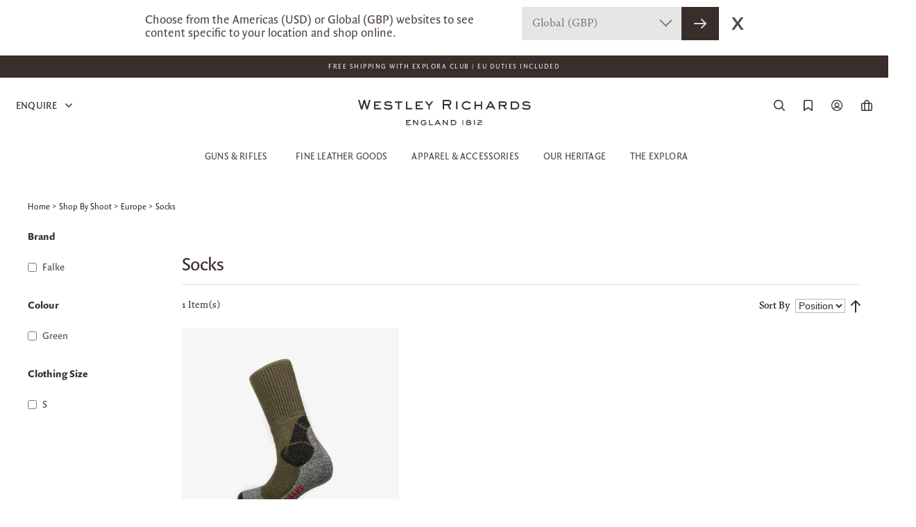

--- FILE ---
content_type: text/html; charset=UTF-8
request_url: https://www.westleyrichards.com/shop-by-shoot/europe/socks.html
body_size: 41723
content:
<!doctype html>
<!--[if lt IE 7]>      <html class="no-js lt-ie9 lt-ie8 lt-ie7"> <![endif]-->
<!--[if IE 7]>         <html class="no-js lt-ie9 lt-ie8"> <![endif]-->
<!--[if IE 8]>         <html class="no-js lt-ie9"> <![endif]-->
<!--[if gt IE 8]><!--> <html class="no-js"> <!--<![endif]-->
	<head>
  		<meta charset="utf-8" />
  		
 <title>Socks for Europe</title>
 <meta name="description" content="WESTLEY RICHARDS &amp; CO. has been making unique and especially good shotguns and rifles for over 200 years. Today we are proud to offer the most comprehensive range of bespoke shotguns and rifles by any single English maker, each and every one of which is built in our workshops by a team of highly skilled and enthusiastic craftsmen." />
 <meta name="keywords" content="" />
 <meta name="robots" content="INDEX,FOLLOW" />
 <meta name="viewport" content="width=device-width, initial-scale=1, maximum-scale=1">
 <meta name="p:domain_verify" content="fbfb5964868741a901e12c048ec4657e"/>
  
      <link rel="alternate" href="https://www.westleyrichards.com/us/shop-by-shoot/europe/socks.html" hreflang="en-US"/>
       <link rel="alternate" href="https://www.westleyrichards.com/shop-by-shoot/europe/socks.html" hreflang="en-GB"/>
     <link rel="alternate" href="https://www.westleyrichards.com/shop-by-shoot/europe/socks.html" hreflang="x-default"/>
 
 <meta name="cloudflare_location" content="US"/>
 <link rel="shortcut icon" href="/skin/frontend/default/westleyrichards/favicon.ico">
 <link rel="apple-touch-icon" href="/skin/frontend/default/westleyrichards/images/apple-touch-icon.png">
 <link rel="apple-touch-icon" sizes="72x72" href="/skin/frontend/default/westleyrichards/images/apple-touch-icon-72x72.png">
 <link rel="apple-touch-icon" sizes="114x114" href="/skin/frontend/default/westleyrichards/images/apple-touch-icon-114x114.png">

 <link rel="stylesheet" href="/skin/frontend/default/westleyrichards/css/outdatedbrowser.min.css" />
 <!--[if IE 9]>
 	<link rel="stylesheet" href="/skin/frontend/default/westleyrichards/css/ie9.css" />
 <![endif]-->
 <!--[if gte IE 8]>
 	<link rel="stylesheet" href="/skin/frontend/default/westleyrichards/css/ie.css" />
 <![endif]-->

<!-- PRELOADING FONTS -->
<link rel="preload" as="font" href="/skin/frontend/default/westleyrichards/wrc/fonts/FSBrabo-Bold.otf">
<link rel="preload" as="font" href="/skin/frontend/default/westleyrichards/wrc/fonts/FSBrabo-Bold.ttf">
<link rel="preload" as="font" href="/skin/frontend/default/westleyrichards/wrc/fonts/FSBrabo-BoldItalic.otf">
<link rel="preload" as="font" href="/skin/frontend/default/westleyrichards/wrc/fonts/FSBrabo-BoldItalic.ttf">
<link rel="preload" as="font" href="/skin/frontend/default/westleyrichards/wrc/fonts/FSBrabo-ExtraLight.otf">
<link rel="preload" as="font" href="/skin/frontend/default/westleyrichards/wrc/fonts/FSBrabo-ExtraLight.ttf">
<link rel="preload" as="font" href="/skin/frontend/default/westleyrichards/wrc/fonts/FSBrabo-ExtraLightItalic.otf">
<link rel="preload" as="font" href="/skin/frontend/default/westleyrichards/wrc/fonts/FSBrabo-ExtraLightItalic.ttf">
<link rel="preload" as="font" href="/skin/frontend/default/westleyrichards/wrc/fonts/FSBrabo-Italic.otf">
<link rel="preload" as="font" href="/skin/frontend/default/westleyrichards/wrc/fonts/FSBrabo-Italic.ttf">
<link rel="preload" as="font" href="/skin/frontend/default/westleyrichards/wrc/fonts/FSBrabo-Light.otf">
<link rel="preload" as="font" href="/skin/frontend/default/westleyrichards/wrc/fonts/FSBrabo-Light.ttf">
<link rel="preload" as="font" href="/skin/frontend/default/westleyrichards/wrc/fonts/FSBrabo-LightItalic.otf">
<link rel="preload" as="font" href="/skin/frontend/default/westleyrichards/wrc/fonts/FSBrabo-LightItalic.ttf">
<link rel="preload" as="font" href="/skin/frontend/default/westleyrichards/wrc/fonts/FSBrabo-Medium.otf">
<link rel="preload" as="font" href="/skin/frontend/default/westleyrichards/wrc/fonts/FSBrabo-Medium.ttf">
<link rel="preload" as="font" href="/skin/frontend/default/westleyrichards/wrc/fonts/FSBrabo-MediumItalic.otf">
<link rel="preload" as="font" href="/skin/frontend/default/westleyrichards/wrc/fonts/FSBrabo-MediumItalic.ttf">
<link rel="preload" as="font" href="/skin/frontend/default/westleyrichards/wrc/fonts/FSBrabo-Regular.otf">
<link rel="preload" as="font" href="/skin/frontend/default/westleyrichards/wrc/fonts/FSBrabo-Regular.ttf">
<link rel="preload" as="font" href="/skin/frontend/default/westleyrichards/wrc/fonts/FSBrabo-SemiBold.otf">
<link rel="preload" as="font" href="/skin/frontend/default/westleyrichards/wrc/fonts/FSBrabo-SemiBold.ttf">
<link rel="preload" as="font" href="/skin/frontend/default/westleyrichards/wrc/fonts/FSBrabo-SemiBoldItalic.ttf">
<link rel="preload" as="font" href="/skin/frontend/default/westleyrichards/wrc/fonts/FSBrabo-SemiBoldItalic.otf">
<link rel="preload" as="font" href="/skin/frontend/default/westleyrichards/wrc/fonts/QuadraatSansPro.otf">
<link rel="preload" as="font" href="/skin/frontend/default/westleyrichards/wrc/fonts/QuadraatSansPro-Black.otf">
<link rel="preload" as="font" href="/skin/frontend/default/westleyrichards/wrc/fonts/QuadraatSansPro-BlackItalic.otf">
<link rel="preload" as="font" href="/skin/frontend/default/westleyrichards/wrc/fonts/QuadraatSansPro-Light.otf">
<link rel="preload" as="font" href="/skin/frontend/default/westleyrichards/wrc/fonts/QuadraatSansPro-LightIta.otf">
<link rel="preload" as="font" href="/skin/frontend/default/westleyrichards/wrc/fonts/QuadraatSansPro-Thin.otf">
<link rel="preload" as="font" href="/skin/frontend/default/westleyrichards/wrc/fonts/QuadraatSansPro-ThinIta.otf">
<link rel="preload" as="font" href="/skin/frontend/default/westleyrichards/wrc/fonts/QuadraatSansPro-Xlight.otf">
<link rel="preload" as="font" href="/skin/frontend/default/westleyrichards/wrc/fonts/QuadraatSansPro-XlightIta.otf">
<link rel="preload" as="font" href="/skin/frontend/default/westleyrichards/wrc/fonts/SackersGothicStd-Heavy.otf">
<link rel="preload" as="font" href="/skin/frontend/default/westleyrichards/wrc/fonts/SackersGothicStd-Medium.otf">
<!-- END FONTS -->

 <script src="/skin/frontend/default/westleyrichards/js/outdatedbrowser.min.js"></script>
 <script>
   function addLoadEvent(func) {
       var oldonload = window.onload;
       if (typeof window.onload != 'function') {
           window.onload = func;
       } else {
           window.onload = function() {
               if (oldonload) {
                   oldonload();
               }
               func();
           }
       }
   }
   //call plugin function after DOM ready
   addLoadEvent(function(){
       outdatedBrowser({
           bgColor: '#f25648',
           color: '#ffffff',
           lowerThan: 'transform',
           languagePath: ''
       })
   });
 </script>
	
 <script src="/skin/frontend/default/westleyrichards/js/modernizr-2.6.1.min.js"></script>

 <link rel="stylesheet" type="text/css" href="https://www.westleyrichards.com/skin/frontend/default/westleyrichards/aw_autorelated/css/category.css?v=1" media="all" />
<link rel="stylesheet" type="text/css" href="https://www.westleyrichards.com/skin/frontend/default/westleyrichards/aw_autorelated/css/product.css?v=1" media="all" />
<link rel="stylesheet" type="text/css" href="https://www.westleyrichards.com/skin/frontend/default/westleyrichards/css/jquery.fancybox-1.3.4.css?v=1" media="all" />
<link rel="stylesheet" type="text/css" href="https://www.westleyrichards.com/skin/frontend/base/default/css/magestore/bannerslider/popup.css?v=1" media="all" />
<link rel="stylesheet" type="text/css" href="https://www.westleyrichards.com/skin/frontend/base/default/css/plumrocket/pslogin/pslogin.css?v=1" media="all" />
<link rel="stylesheet" type="text/css" href="https://www.westleyrichards.com/skin/frontend/base/default/css/plumrocket/pslogin/pslogin-custom.css?v=1" media="all" />
<link rel="stylesheet" type="text/css" href="https://www.westleyrichards.com/skin/frontend/base/default/stripe_payments/css/styles.css?v=1" media="all" />
<link rel="stylesheet" type="text/css" href="https://www.westleyrichards.com/skin/frontend/base/default/stripe_payments/css/paymentfont.min.css?v=1" media="all" />
<link rel="stylesheet" type="text/css" href="https://www.westleyrichards.com/skin/frontend/base/default/stripe_payments/css/express.css?v=1" media="all" />
<link rel="stylesheet" type="text/css" href="https://www.westleyrichards.com/skin/frontend/default/westleyrichards/css/style.css?v=1" media="all" />
<link rel="stylesheet" type="text/css" href="https://www.westleyrichards.com/skin/frontend/default/westleyrichards/css/new-font.css?v=1" media="all" />
<link rel="stylesheet" type="text/css" href="https://www.westleyrichards.com/skin/frontend/default/westleyrichards/css/prettyPhoto.css?v=1" media="all" />
<link rel="stylesheet" type="text/css" href="https://www.westleyrichards.com/skin/frontend/default/westleyrichards/css/develo-compiled.css?v=1" media="all" />
<link rel="stylesheet" type="text/css" href="https://www.westleyrichards.com/skin/frontend/default/westleyrichards/css/owl.carousel.min.css?v=1" media="all" />
<link rel="stylesheet" type="text/css" href="https://www.westleyrichards.com/skin/frontend/default/westleyrichards/css/owl.theme.default.min.css?v=1" media="all" />
<link rel="stylesheet" type="text/css" href="https://www.westleyrichards.com/skin/frontend/default/westleyrichards/css/grid.css?v=1" media="all" />
<link rel="stylesheet" type="text/css" href="https://www.westleyrichards.com/skin/frontend/default/westleyrichards/css/font-awesome.css?v=1" media="all" />
<link rel="stylesheet" type="text/css" href="https://www.westleyrichards.com/skin/frontend/default/westleyrichards/css/linear-icons.css?v=1" media="all" />
<link rel="stylesheet" type="text/css" href="https://www.westleyrichards.com/skin/frontend/base/default/css/mana_filters.css?v=1" media="all" />
<link rel="stylesheet" type="text/css" href="https://www.westleyrichards.com/skin/frontend/base/default/css/manapro_filteradvanced.css?v=1" media="all" />
<link rel="stylesheet" type="text/css" href="https://www.westleyrichards.com/skin/frontend/base/default/css/mana_core.css?v=1" media="all" />
<link rel="stylesheet" type="text/css" href="https://www.westleyrichards.com/skin/frontend/base/default/css/manapro_filtercheckboxes.css?v=1" media="all" />
<link rel="stylesheet" type="text/css" href="https://www.westleyrichards.com/skin/frontend/base/default/css/manapro_filterclear.css?v=1" media="all" />
<link rel="stylesheet" type="text/css" href="https://www.westleyrichards.com/skin/frontend/base/default/css/manapro_filtercolors.css?v=1" media="all" />
<link rel="stylesheet" type="text/css" href="https://www.westleyrichards.com/skin/frontend/base/default/css/manapro_filterexpandcollapse.css?v=1" media="all" />
<link rel="stylesheet" type="text/css" href="https://www.westleyrichards.com/skin/frontend/base/default/css/manapro_filterdropdown.css?v=1" media="all" />
<link rel="stylesheet" type="text/css" href="https://www.westleyrichards.com/skin/frontend/base/default/css/manapro_filtergroup.css?v=1" media="all" />
<link rel="stylesheet" type="text/css" href="https://www.westleyrichards.com/skin/frontend/base/default/css/manapro_filterhelp.css?v=1" media="all" />
<link rel="stylesheet" type="text/css" href="https://www.westleyrichards.com/skin/frontend/base/default/css/manapro_filterpositioning.css?v=1" media="all" />
<link rel="stylesheet" type="text/css" href="https://www.westleyrichards.com/skin/frontend/base/default/css/manapro_filterradios.css?v=1" media="all" />
<link rel="stylesheet" type="text/css" href="https://www.westleyrichards.com/skin/frontend/base/default/css/manapro_filtershowmore.css?v=1" media="all" />
<link rel="stylesheet" type="text/css" href="https://www.westleyrichards.com/skin/frontend/base/default/css/manapro_filterslider.css?v=1" media="all" />
<link rel="stylesheet" type="text/css" href="https://www.westleyrichards.com/skin/frontend/base/default/css/manapro_filtersuperslider.css?v=1" media="all" />
<link rel="stylesheet" type="text/css" href="https://www.westleyrichards.com/skin/frontend/base/default/css/manapro_filtertree.css?v=1" media="all" />
<link rel="stylesheet" type="text/css" href="https://www.westleyrichards.com/skin/frontend/base/default/algoliasearch/algoliasearch.css?v=1" media="all" />
<script type="text/javascript" src="https://www.westleyrichards.com/media/js/ff637f1ee5ebcc0a923d54c67fc4eea2.js"></script>
<script type="text/javascript" src="https://www.westleyrichards.com/media/js/aa20bed9eef1cb688f97a7acd6d9ec07.js" async></script>
<script type="text/javascript" src="https://www.westleyrichards.com/media/js/011ed9d40fa8c07bbcc43703f86f4363.js" data-group="js001"></script>
<link rel="canonical" href="https://www.westleyrichards.com/shop-by-shoot/europe/socks.html" />
<!--[if lt IE 7]>
<script type="text/javascript" src="https://www.westleyrichards.com/media/js/9bc864b4cea5931d9bb7e38cb35bdf4a.js"></script>
<![endif]-->
 <script src="https://fast.fonts.com/jsapi/11ea6f1b-0ae4-4130-81dc-6e7343f8a025.js"></script>
  <!--[if (gte IE 6)&(lte IE 8)]>
    <script src="/skin/frontend/default/westleyrichards/js/selectivizr.js"></script>
  <![endif]-->


 
<script type="text/javascript">
//<![CDATA[
Mage.Cookies.path     = '/';
Mage.Cookies.domain   = '.westleyrichards.com';
//]]>
</script>

<script type="text/javascript">
//<![CDATA[
optionalZipCountries = ["HK","IE","MO","PA"];
//]]>
</script>
            <!-- BEGIN GOOGLE ANALYTICS CODE -->
        <script type="text/javascript">
        //<![CDATA[
            var _gaq = _gaq || [];
            
_gaq.push(['_setAccount', 'UA-42898156-2']);
_gaq.push (['_gat._anonymizeIp']);
_gaq.push(['_trackPageview']);
            
            (function() {
                var ga = document.createElement('script'); ga.type = 'text/javascript'; ga.async = true;
                ga.src = ('https:' == document.location.protocol ? 'https://ssl' : 'http://www') + '.google-analytics.com/ga.js';
                var s = document.getElementsByTagName('script')[0]; s.parentNode.insertBefore(ga, s);
            })();

        //]]>
        </script>
        <!-- END GOOGLE ANALYTICS CODE -->
    <script type="text/javascript" src="https://chimpstatic.com/mcjs-connected/js/users/a7bfb3900cd9a4f0e35ad9b3f/632dfe022c7fc36fed7abcc7e.js" defer></script><!-- Facebook Ads Extension for Magento -->
<!-- Facebook Pixel Code -->
<script>
!function(f,b,e,v,n,t,s){if(f.fbq)return;n=f.fbq=function(){n.callMethod?
n.callMethod.apply(n,arguments):n.queue.push(arguments)};if(!f._fbq)f._fbq=n;
n.push=n;n.loaded=!0;n.version='2.0';n.queue=[];t=b.createElement(e);t.async=!0;
t.src=v;s=b.getElementsByTagName(e)[0];s.parentNode.insertBefore(t,s)}(window,
document,'script','//connect.facebook.net/en_US/fbevents.js');
fbq('init', '2314829141901871', {}, {agent: 'exmagento-1.9.4.0-2.6.0' });
fbq('track', 'PageView', {
  source: 'magento',
  version: "1.9.4.0",
  pluginVersion: "2.6.0"
});
</script>
<noscript><img height="1" width="1" style="display:none"
src="https://www.facebook.com/tr?id=2314829141901871&ev=PageView&noscript=1&a=exmagento-1.9.4.0-2.6.0"
/></noscript>
<!-- End Facebook Pixel Code -->

<!-- Google Data Layer by MagePal-->
<script>
window.dataLayer = window.dataLayer || [];
dataLayer.push({"pageType":"catalog_category_view","list":"category","customer":{"isLoggedIn":false},"category":{"id":"285","name":"Socks"},"cart":{"hasItems":false},"ecommerce":{"currencyCode":"GBP"}});

</script>
<!-- Google Data Layer by MagePal-->
<!-- Google Tag Manager by MagePal (head) -->
<script>(function(w,d,s,l,i){w[l]=w[l]||[];w[l].push({'gtm.start':
        new Date().getTime(),event:'gtm.js'});var f=d.getElementsByTagName(s)[0],
        j=d.createElement(s),dl=l!='dataLayer'?'&l='+l:'';j.async=true;j.src=
        '//www.googletagmanager.com/gtm.js?id='+i+dl;f.parentNode.insertBefore(j,f);
    })(window,document,'script','dataLayer','GTM-K4TFS4S');</script>
<!-- End Google Tag Manager by MagePal (head) -->



<!-- Magic Zoom Plus Magento module version v4.15.2 [v1.6.69:v5.2.4] -->
<script type="text/javascript">window["mgctlbx$Pltm"] = "Magento";</script>
<link type="text/css" href="https://www.westleyrichards.com/skin/frontend/default/default/css/magiczoomplus/magiczoomplus.css" rel="stylesheet" media="screen" />
<link type="text/css" href="https://www.westleyrichards.com/skin/frontend/default/default/css/magiczoomplus/magiczoomplus.module.css" rel="stylesheet" media="screen" />
<script type="text/javascript" src="https://www.westleyrichards.com/skin/frontend/default/westleyrichards/js/magiczoomplus.js"></script>
<script type="text/javascript" src="https://www.westleyrichards.com/skin/frontend/default/westleyrichards/js/magictoolbox.utils.js"></script>
<script type="text/javascript">
	var mzOptions = {
		'zoomWidth':'auto',
		'zoomHeight':'auto',
		'zoomPosition':'right',
		'zoomDistance':15,
		'selectorTrigger':'click',
		'transitionEffect':true,
		'lazyZoom':false,
		'rightClick':false,
		'zoomMode':'zoom',
		'zoomOn':'hover',
		'upscale':true,
		'smoothing':true,
		'variableZoom':false,
		'zoomCaption':'off',
		'expand':'window',
		'expandZoomMode':'zoom',
		'expandZoomOn':'click',
		'expandCaption':true,
		'closeOnClickOutside':true,
		'cssClass':'',
		'hint':'once',
		'textHoverZoomHint':'Hover to zoom',
		'textClickZoomHint':'Click to zoom',
		'textExpandHint':'Click to expand',
		'textBtnClose':'Close',
		'textBtnNext':'Next',
		'textBtnPrev':'Previous'
	}
</script>
<script type="text/javascript">
	var mzMobileOptions = {
		'textHoverZoomHint':'Touch to zoom',
		'textClickZoomHint':'Double tap to zoom',
		'textExpandHint':'Tap to expand'
	}
</script>
<script type='text/javascript'>
    //<![CDATA[
    var jsProducts = [{"id":"100356","name":"TK4 Expedition Women Socks","price":19,"category":"Socks","brand":"Falke","list":"Category - Socks","position":1}];
	Mage.Cookies.set("productlist", "");
	Mage.Cookies.set("googlecategory","");

	window.dataLayer = window.dataLayer || [];
            dataLayer.push({ ecommerce: null });
    dataLayer.push({
        'event': 'view_item_list',
        'ecommerce': {
            'items': convertItemList(jsProducts)
        }
    });
    
    function convertItemList(data) {
        let impr = [];
        for (let i = 0; i < data.length; i++) {
            let product = data[i];
            impr.push({
                item_id: product.id,
                item_name: product.name,
                price: formatPrice(product.price, false),
                item_brand: product.brand,
                item_list_name: product.list,
                item_list_id: getListId(product.list),
                index: product.position,
                quantity: 1,
                affiliation: "",
                currency: "GBP"
            });
            let categories = product.category.split('->');
            impr[i]['item_category'] = categories[0];
            for (let j = 1; j < categories.length; j++) {
                key = 'item_category' + (j + 1);
                impr[i][key] = categories[j];
            }
        }
        return impr;
    }

    function formatPrice(priceValue, asString) {
        let val = priceValue;
        if (typeof val === 'string')
        {
            val = val.replace(/,/g, '');
        }
        if (asString === undefined || asString !== true) {
            return parseFloat(parseFloat(val).toFixed(2));
        }
        return parseFloat(val).toFixed(2);
    }

    function getListId(listName) {
        if (listName !== undefined && listName !== "undefined")
            return listName.trim().replace(/[^\w ]/g,' ').replace(/\s\s+/g, ' ').replace(/\s/g, '_').toLowerCase();
    }

	gtmPro(document).ready(function() {
		var jsProductUrls = ["https:\/\/www.westleyrichards.com\/falke-tk4-expedition-cool-ladies-socks"];
		var jsClickLabel = 'Category - Socks';
		gtmPro('a').on('click', function(e){
			var product;
			var href = gtmPro(this).attr('href');
			var index = jsProductUrls.indexOf(href);

			if (index != -1 && window.ga && ga.loaded){
				e.preventDefault(e);
				product = jsProducts[index];
				Mage.Cookies.set('productlist', product.list);
				Mage.Cookies.set('googlecategory', product.category);
				                                dataLayer.push({ ecommerce: null });
                let items = {
                    'item_name': product.name,
                    'item_id': product.id,
                    'price': formatPrice(product.price, false),
                    'item_brand': product.brand,
                    'item_list_name': product.list,
                    'item_list_id': getListId(product.list),
                    'index': product.position,
                    'affiliation': "",
                    'currency': "GBP"
                };
                let categories = product.category.split('->');
                items['item_category'] = categories[0];
                for (let j = 1; j < categories.length; j++) {
                    key = 'item_category' + (j + 1);
                    items[key] = categories[j];
                }
                let content = {
                    'event': 'select_item',
                    'ecommerce': {
                        'items': [items]
                    },
                    'eventCallback': function() {
                        if (!(e.ctrlKey || e.which==2)){
                            document.location = href;
                        }
                    }
                };
                dataLayer.push(content);
                			}
			else{
				document.location = href;
			}
		});
	});
    //]]>
</script>
<script>
//<![CDATA[

function manipulationOfCart(product, type, list) {
	if (list == undefined){
		list='Category - '+ product.category
	}
	
    if (type == 'add'){
                        dataLayer.push({ ecommerce: null });
        dataLayer.push({
            'event': 'add_to_cart',
            'ecommerce': {
                'items': convertAddToCartItem([{
                    'name': product.name,
                    'id': product.id,
                    'price': product.price,
                    'brand': product.brand,
                    'category': product.category,
                    'quantity': product.qty,
                    'list': list
                }])
            }
        });
            }
    else if (type == 'remove'){
                        dataLayer.push({ ecommerce: null });
        let items = {
            item_name: product.name,
            item_id: product.id,
            price: formatPrice(product.price, false),
            item_brand: product.brand,
            quantity: product.qty,
            item_list_name: product.list,
            affiliation: "",
            currency: "GBP"
        };
        let categories = product.category.split('->');
        items['item_category'] = categories[0];
        for (let j = 1; j < categories.length; j++) {
            key = 'item_category' + (j + 1);
            items[key] = categories[j];
        }
        let content = {
            'event': 'remove_from_cart',
            'ecommerce': {
                'items': [items]
            }
        }
        dataLayer.push(content);
            }
}


jQuery(document).ready(function ($) {
    var promotionCount = jQuery('a[data-promotion]').size();
    if (promotionCount > 0) {
        var a = ['id', 'name', 'creative', 'position'];
        var promoImpression = [];
        var promoClick = [];
        jQuery('a[data-promotion]').each(function () {
            if ($(this).data("promotion") == !0) {
                var obj = {};
                obj[a[0]] = $(this).data("id");
                obj[a[1]] = $(this).data("name");
                obj[a[2]] = $(this).data("creative");
                obj[a[3]] = $(this).data("position");
                promoImpression.push(obj)
            }
            $(this).click(function (e) {
                href = $(this).attr('href');
                e.preventDefault();
                                                dataLayer.push({ ecommerce: null });
                dataLayer.push({
                    'event': 'select_promotion',
                    'ecommerce': {
                        'items': [obj]
                    }
                });
                            });
        });
        dataLayer.push({'event': 'view_promotion', 'ecommerce': {'promoView': {'promotions': promoImpression}}})
    }
})


function convertAddToCartItem(data) {
    let prods = [];
    for (let i = 0; i < data.length; i++) {
        prods.push({
            item_name: data[i].name,
            item_id: data[i].id,
            price: formatPrice(data[i].price, false),
            item_brand: data[i].brand,
            quantity: data[i].quantity,
            item_list_name: data[i].list,
            item_list_id: getListId(data[i].list),
            affiliation: "",
            currency: "GBP"
        });
        let categories = data[i].category.split('->');
        prods[i]['item_category'] = categories[0];
        for (let j = 1; j < categories.length; j++) {
            key = 'item_category' + (j + 1);
            prods[i][key] = categories[j];
        }
    }
    return prods;
}

function formatPrice(priceValue, asString) {
    let val = priceValue;
    if (typeof val === 'string')
    {
        val = val.replace(/,/g, '');
    }
    if (asString === undefined || asString !== true) {
        return parseFloat(parseFloat(val).toFixed(2));
    }
    return parseFloat(val).toFixed(2);
}

function getListId(listName) {
    if (listName !== undefined && listName !== "undefined")
        return listName.trim().replace(/[^\w ]/g,' ').replace(/\s\s+/g, ' ').replace(/\s/g, '_').toLowerCase();
}
//]]>
</script>
<!-- Scommerce Mage Google Tag Manager -->
<script>(function(w,d,s,l,i){w[l]=w[l]||[];w[l].push({'gtm.start':
new Date().getTime(),event:'gtm.js'});var f=d.getElementsByTagName(s)[0],
j=d.createElement(s),dl=l!='dataLayer'?'&l='+l:'';j.async=true;j.src=
'//www.googletagmanager.com/gtm.js?id='+i+dl;f.parentNode.insertBefore(j,f);
})(window,document,'script','dataLayer','GTM-K4TFS4S');</script>
<!-- End Scommerce Mage Google Tag Manager -->

<script>
    window.algoliaConfig = {"instant":{"enabled":true,"infiniteScrollEnabled":true,"apiKey":"ZDU1NTdkZjE3ODA5MzZhZjE2NTYwYmVhYjljNDViZGY2YzY4OWI2ZDBlNjdhODg2OTEwYzNkZjk5MDhiNjc0Y2ZpbHRlcnM9Jm51bWVyaWNGaWx0ZXJzPXZpc2liaWxpdHlfc2VhcmNoJTNEMQ==","selector":".mb-search-result","isAddToCartEnabled":true,"showStaticContent":false,"title":"","description":"","content":"","imgHtml":"","hasFacets":true},"autocomplete":{"enabled":true,"apiKey":"NmVhZGUyMmYwYTAxNDFhNzYwMzA3N2FmZmIwNzdjM2QxZjAzZjJhNjcyZjBhNDRmNWMwZWRkN2NjMTM4M2FiN2ZpbHRlcnM9","selector":".algolia-search-input","sections":[],"nbOfProductsSuggestions":"6","nbOfCategoriesSuggestions":"4","nbOfQueriesSuggestions":"0","displaySuggestionsCategories":true,"isDebugEnabled":true},"extensionVersion":"1.14.0","applicationId":"ZAGI05TQY1","indexName":"wrandco_default","facets":[{"attribute":"categories","type":"conjunctive","label":"Categories","searchable":"2","create_rule":"1"},{"attribute":"color","type":"disjunctive","label":"Colors","searchable":"2","create_rule":"1"},{"attribute":"manufacturer","type":"disjunctive","label":"Brand","searchable":"2","create_rule":"1"}],"areCategoriesInFacets":true,"hitsPerPage":9,"sortingIndices":[{"attribute":"price","sort":"asc","label":"Lowest price","name":"wrandco_default_products_price_default_asc"},{"attribute":"price","sort":"desc","label":"Highest price","name":"wrandco_default_products_price_default_desc"},{"attribute":"created_at","sort":"desc","label":"Newest first","name":"wrandco_default_products_created_at_desc"},{"attribute":"manufacturer","sort":"asc","label":"Brand","name":"wrandco_default_products_manufacturer_asc"}],"isSearchPage":false,"isCategoryPage":false,"removeBranding":true,"productId":null,"priceKey":".GBP.default","currencyCode":"GBP","currencySymbol":"\u00a3","maxValuesPerFacet":30,"autofocus":true,"ccAnalytics":{"ISSelector":".ais-infinite-hits--item a.result, .ais-hits a.result","conversionAnalyticsMode":"disabled","addToCartSelector":".add-to-cart-buttons .btn-cart, .hit-addtocart","orderedProductIds":[]},"analytics":{"enabled":false,"delay":3000,"triggerOnUIInteraction":true,"pushInitialSearch":false},"request":{"query":"","refinementKey":"","refinementValue":"","path":"","level":"","formKey":"eKJTnfmFt3IoyuSV"},"showCatsNotIncludedInNavigation":false,"showSuggestionsOnNoResultsPage":true,"baseUrl":"https:\/\/www.westleyrichards.com","popularQueries":["John field","filson","test","perfecta","aston","polo","anson","hats","tool roll"],"useAdaptiveImage":false,"urlTrackedParameters":["query","attribute:*","index"],"urls":{"logo":"https:\/\/www.westleyrichards.com\/skin\/frontend\/base\/default\/algoliasearch\/search-by-algolia.svg"},"now":"1769817600","translations":{"to":"to","or":"or","go":"Go","in":"in","popularQueries":"You can try one of the popular search queries","seeAll":"See all products","allDepartments":"All departments","seeIn":"See products in","orIn":"or in","noProducts":"No products for query","noResults":"No results","refine":"Refine","selectedFilters":"Selected Filters","clearAll":"Clear all","previousPage":"Previous page","nextPage":"Next page","searchFor":"Search for products","relevance":"Relevance","categories":"Categories","products":"Products","searchBy":"Search by","showMore":"Show more products","searchForFacetValuesPlaceholder":"Search for other ..."}};
</script>

<!--[if lte IE 9]>
<script>
    document.addEventListener("DOMContentLoaded", function(e) {
        algoliaBundle.$(function ($) {
            window.algoliaConfig.autofocus = false;
        });
    });
</script>
<![endif]-->
 <script type="text/javascript">//<![CDATA[
        var Translator = new Translate([]);
        //]]></script> 
 
<!-- Hotjar Tracking Code for https://store.westleyrichards.com -->
<script>
    (function(h,o,t,j,a,r){
        h.hj=h.hj||function(){(h.hj.q=h.hj.q||[]).push(arguments)};
        h._hjSettings={hjid:1426834,hjsv:6};
        a=o.getElementsByTagName('head')[0];
        r=o.createElement('script');r.async=1;
        r.src=t+h._hjSettings.hjid+j+h._hjSettings.hjsv;
        a.appendChild(r);
    })(window,document,'https://static.hotjar.com/c/hotjar-','.js?sv=');
</script>

<link rel="stylesheet" href="/skin/frontend/default/westleyrichards/css/outdatedbrowser.min.css" />
<!--[if IE 9]>
	<link rel="stylesheet" href="/skin/frontend/default/westleyrichards/css/ie9.css" />
<![endif]-->
<!--[if gte IE 8]>
	<link rel="stylesheet" href="/skin/frontend/default/westleyrichards/css/ie.css" />
<![endif]-->

<script src="/skin/frontend/default/westleyrichards/js/bxslider.js"></script>
<link rel="stylesheet" href="/skin/frontend/default/westleyrichards/css/bxslider.css" />

<meta name="p:domain_verify" content="64b49afb06ace1fa17ee9f70c6a35c69"/>

 <!-- Start VWO Async SmartCode -->
 <link rel="preconnect" href="https://dev.visualwebsiteoptimizer.com" />
 <script type='text/javascript' id='vwoCode'>
     window._vwo_code || (function() {
         var account_id=862362,
             version=2.1,
             settings_tolerance=2000,
             hide_element='body',
             hide_element_style = 'opacity:0 !important;filter:alpha(opacity=0) !important;background:none !important',
             /* DO NOT EDIT BELOW THIS LINE */
             f=false,w=window,d=document,v=d.querySelector('#vwoCode'),cK='_vwo_'+account_id+'_settings',cc={};try{var c=JSON.parse(localStorage.getItem('_vwo_'+account_id+'_config'));cc=c&&typeof c==='object'?c:{}}catch(e){}var stT=cc.stT==='session'?w.sessionStorage:w.localStorage;code={use_existing_jquery:function(){return typeof use_existing_jquery!=='undefined'?use_existing_jquery:undefined},library_tolerance:function(){return typeof library_tolerance!=='undefined'?library_tolerance:undefined},settings_tolerance:function(){return cc.sT||settings_tolerance},hide_element_style:function(){return'{'+(cc.hES||hide_element_style)+'}'},hide_element:function(){if(performance.getEntriesByName('first-contentful-paint')[0]){return''}return typeof cc.hE==='string'?cc.hE:hide_element},getVersion:function(){return version},finish:function(e){if(!f){f=true;var t=d.getElementById('_vis_opt_path_hides');if(t)t.parentNode.removeChild(t);if(e)(new Image).src='https://dev.visualwebsiteoptimizer.com/ee.gif?a='+account_id+e}},finished:function(){return f},addScript:function(e){var t=d.createElement('script');t.type='text/javascript';if(e.src){t.src=e.src}else{t.text=e.text}d.getElementsByTagName('head')[0].appendChild(t)},load:function(e,t){var i=this.getSettings(),n=d.createElement('script'),r=this;t=t||{};if(i){n.textContent=i;d.getElementsByTagName('head')[0].appendChild(n);if(!w.VWO||VWO.caE){stT.removeItem(cK);r.load(e)}}else{var o=new XMLHttpRequest;o.open('GET',e,true);o.withCredentials=!t.dSC;o.responseType=t.responseType||'text';o.onload=function(){if(t.onloadCb){return t.onloadCb(o,e)}if(o.status===200){_vwo_code.addScript({text:o.responseText})}else{_vwo_code.finish('&e=loading_failure:'+e)}};o.onerror=function(){if(t.onerrorCb){return t.onerrorCb(e)}_vwo_code.finish('&e=loading_failure:'+e)};o.send()}},getSettings:function(){try{var e=stT.getItem(cK);if(!e){return}e=JSON.parse(e);if(Date.now()>e.e){stT.removeItem(cK);return}return e.s}catch(e){return}},init:function(){if(d.URL.indexOf('__vwo_disable__')>-1)return;var e=this.settings_tolerance();w._vwo_settings_timer=setTimeout(function(){_vwo_code.finish();stT.removeItem(cK)},e);var t;if(this.hide_element()!=='body'){t=d.createElement('style');var i=this.hide_element(),n=i?i+this.hide_element_style():'',r=d.getElementsByTagName('head')[0];t.setAttribute('id','_vis_opt_path_hides');v&&t.setAttribute('nonce',v.nonce);t.setAttribute('type','text/css');if(t.styleSheet)t.styleSheet.cssText=n;else t.appendChild(d.createTextNode(n));r.appendChild(t)}else{t=d.getElementsByTagName('head')[0];var n=d.createElement('div');n.style.cssText='z-index: 2147483647 !important;position: fixed !important;left: 0 !important;top: 0 !important;width: 100% !important;height: 100% !important;background: white !important;';n.setAttribute('id','_vis_opt_path_hides');n.classList.add('_vis_hide_layer');t.parentNode.insertBefore(n,t.nextSibling)}var o='https://dev.visualwebsiteoptimizer.com/j.php?a='+account_id+'&u='+encodeURIComponent(d.URL)+'&vn='+version;if(w.location.search.indexOf('_vwo_xhr')!==-1){this.addScript({src:o})}else{this.load(o+'&x=true')}}};w._vwo_code=code;code.init();})();
 </script>
 <!-- End VWO Async SmartCode -->		</head>
	<body class=" catalog-category-view categorypath-shop-by-shoot-europe-socks-html category-socks">
        <!--[if lt IE 7]>
        	<p class="chromeframe">You are using an outdated browser. <a href="http://browsehappy.com/">Upgrade your browser today</a> or <a href="http://www.google.com/chromeframe/?redirect=true">install Google Chrome Frame</a> to better experience this site.</p>
        <![endif]-->
  		

<!-- Google Tag Manager by MagePal (noscript)-->
<noscript><iframe src="//www.googletagmanager.com/ns.html?id=GTM-K4TFS4S"
height="0" width="0" style="display:none;visibility:hidden"></iframe></noscript>
<!-- End Google Tag Manager by MagePal noscript)--><!-- Scommerce Mage Google Tag Manager -->
<noscript><iframe src="//www.googletagmanager.com/ns.html?id=GTM-K4TFS4S"
height="0" width="0" style="display:none;visibility:hidden"></iframe></noscript>
<!-- Scommerce Mage End Google Tag Manager -->
  		    <noscript>
        <div class="global-site-notice noscript">
            <div class="notice-inner">
                <p>
                    <strong>JavaScript seems to be disabled in your browser.</strong><br />
                    You must have JavaScript enabled in your browser to utilize the functionality of this website.                </p>
            </div>
        </div>
    </noscript>
  		<!--zWnO5DXVErfmM2PaTFcwZLpYg3lw9qjX-->



<div class="wrc-header-container  ">

    <div id="header-store-selector">
        <div class="store-selector-content">
            <p>Choose from the Americas (USD) or Global (GBP) websites to see content specific to your location and shop online.</p>        </div>
        <div class="select store-select-box">
            <select id="store_select">
                <option value="0">Americas (USD)</option>
                <option value="1">Global (GBP)</option>
            </select>
            <div class="select_arrow">
            </div>
        </div>
        <button id="confirm_store" class="button button-dark"><svg width="18px" height="14px" viewBox="0 0 18 14" version="1.1" xmlns="http://www.w3.org/2000/svg" xmlns:xlink="http://www.w3.org/1999/xlink">
    <defs>
        <path d="M13.2928932,5.29289322 C13.6834175,4.90236893 14.3165825,4.90236893 14.7071068,5.29289322 L14.7071068,5.29289322 L20.7071068,11.2928932 C20.7355731,11.3213595 20.7623312,11.3515341 20.787214,11.3832499 C20.7927155,11.3901576 20.7982466,11.397397 20.8036654,11.4046934 C20.8215099,11.4288693 20.8382813,11.453725 20.8539326,11.4793398 C20.8613931,11.4913869 20.8685012,11.5036056 20.8753288,11.5159379 C20.8862061,11.5357061 20.8966234,11.5561086 20.9063462,11.5769009 C20.914321,11.5939015 20.9218036,11.6112044 20.9287745,11.628664 C20.9366843,11.6484208 20.9438775,11.6682023 20.9504533,11.6882636 C20.9552713,11.7031487 20.9599023,11.7185367 20.9641549,11.734007 C20.9701664,11.7555635 20.9753602,11.7772539 20.9798348,11.7992059 C20.9832978,11.8166247 20.9863719,11.834051 20.9889822,11.8515331 C20.9962388,11.8996379 21,11.9493797 21,12 L20.996384,11.9147758 C20.997855,11.9320769 20.9988772,11.949409 20.9994506,11.9667532 L21,12 C21,12.0111266 20.9998183,12.0222108 20.9994576,12.0332497 C20.9989053,12.0502664 20.9978436,12.0682655 20.9962979,12.0862308 C20.9944666,12.107886 20.9920328,12.1285247 20.9889807,12.1489612 C20.9863719,12.165949 20.9832978,12.1833753 20.9797599,12.2007258 C20.9753602,12.2227461 20.9701664,12.2444365 20.964279,12.2658396 C20.9599023,12.2814633 20.9552713,12.2968513 20.9502619,12.3121425 C20.9438775,12.3317977 20.9366843,12.3515792 20.928896,12.3710585 C20.9218036,12.3887956 20.914321,12.4060985 20.9063266,12.4232215 C20.8966234,12.4438914 20.8862061,12.4642939 20.8751242,12.484277 C20.8685012,12.4963944 20.8613931,12.5086131 20.8540045,12.5207088 C20.8382813,12.546275 20.8215099,12.5711307 20.8036865,12.5951593 C20.774687,12.6343256 20.7425008,12.6717127 20.7071068,12.7071068 L20.787214,12.6167501 C20.7849289,12.6196628 20.7826279,12.6225624 20.7803112,12.625449 L20.7071068,12.7071068 L14.7071068,18.7071068 C14.3165825,19.0976311 13.6834175,19.0976311 13.2928932,18.7071068 C12.9023689,18.3165825 12.9023689,17.6834175 13.2928932,17.2928932 L13.2928932,17.2928932 L17.585,12.999 L4,13 C3.48716416,13 3.06449284,12.6139598 3.00672773,12.1166211 L3,12 C3,11.4477153 3.44771525,11 4,11 L4,11 L17.585,10.999 L13.2928932,6.70710678 C12.9324093,6.34662282 12.9046797,5.77939176 13.2097046,5.38710056 Z" id="path-arrow-long-right-1"></path>
    </defs>
    <g id="Core-Style-Guide" stroke="none" stroke-width="1" fill="none" fill-rule="evenodd">
        <g id="Icons/arrow-right" transform="translate(-3.000000, -5.000000)">
            <mask id="mask-arrow-long-right-2" fill="white">
                <use xlink:href="#path-arrow-long-right-1"></use>
            </mask>
            <use id="Combined-Shape" fill="#392E2C" xlink:href="#path-arrow-long-right-1"></use>
        </g>
    </g>
</svg></button>
        <button id="close_store_selector" class="button button-white">X</button>
    </div>

            <div class="wrc-infobar-top">
            <a href="https://www.westleyrichards.com/shipping" class="overline" onclick="event.preventDefault(); window.openNewsletterModal();">FREE SHIPPING WITH EXPLORA CLUB / EU DUTIES INCLUDED</a>        </div>
    
    
    <div class="wrc-header-container--inner">

        <div class="wrc-grid-row">

            <div class="col-xs-3 col-sm-4 col--left-links">

                <div class="header-left-links">

                    <div class="header-left-link header-left-link--menu">

                        <a href="#">
                            <svg width="20px" height="14px" viewBox="0 0 20 14" version="1.1" xmlns="http://www.w3.org/2000/svg" xmlns:xlink="http://www.w3.org/1999/xlink">
    <defs>
        <path d="M21,17 C21.5522847,17 22,17.4477153 22,18 C22,18.5522847 21.5522847,19 21,19 L21,19 L3,19 C2.44771525,19 2,18.5522847 2,18 C2,17.4477153 2.44771525,17 3,17 L3,17 Z M3,11 L21,11 C21.5522847,11 22,11.4477153 22,12 C22,12.5128358 21.6139598,12.9355072 21.1166211,12.9932723 L21,13 L3,13 C2.44771525,13 2,12.5522847 2,12 C2,11.4871642 2.38604019,11.0644928 2.88337887,11.0067277 L3,11 L21,11 Z M3,5 L21,5 C21.5522847,5 22,5.44771525 22,6 C22,6.51283584 21.6139598,6.93550716 21.1166211,6.99327227 L21,7 L3,7 C2.44771525,7 2,6.55228475 2,6 C2,5.48716416 2.38604019,5.06449284 2.88337887,5.00672773 L3,5 L21,5 Z" id="path-menu-1"></path>
    </defs>
    <g id="Core-Style-Guide" stroke="none" stroke-width="1" fill="none" fill-rule="evenodd">
        <g id="Icons/menu" transform="translate(-2.000000, -5.000000)">
            <mask id="mask-menu-2" fill="white">
                <use xlink:href="#path-menu-1"></use>
            </mask>
            <use id="Icons/Feather/24px/Icons/Feather/24px/Combined-Shape" fill="#392E2C" xlink:href="#path-menu-1"></use>
        </g>
    </g>
</svg>
                        </a>

                    </div>

                    <div class="header-left-link header-left-link--enquiry">

                        <div class="enquire-toggle-container">

                            <a href="#" class="enquire-toggle">

                                
                                <span class="enquire-toggle-text">
                                    Enquire                                </span>

                                <span class="enquire-toggle-arrow">
                                <svg width="14px" height="8px" viewBox="0 0 14 8" version="1.1" xmlns="http://www.w3.org/2000/svg" xmlns:xlink="http://www.w3.org/1999/xlink">
    <defs>
        <path d="M12,13.5857864 L6.70710678,8.29289322 C6.31658249,7.90236893 5.68341751,7.90236893 5.29289322,8.29289322 C4.90236893,8.68341751 4.90236893,9.31658249 5.29289322,9.70710678 L11.2928932,15.7071068 C11.6834175,16.0976311 12.3165825,16.0976311 12.7071068,15.7071068 L18.7071068,9.70710678 C19.0976311,9.31658249 19.0976311,8.68341751 18.7071068,8.29289322 C18.3165825,7.90236893 17.6834175,7.90236893 17.2928932,8.29289322 L12,13.5857864 Z" id="path-arrow-down-1"></path>
    </defs>
    <g id="Core-Style-Guide" stroke="none" stroke-width="1" fill="none" fill-rule="evenodd">
        <g id="Icons/chevron-down" transform="translate(-5.000000, -8.000000)">
            <mask id="mask-arrow-down-2" fill="white">
                <use xlink:href="#path-arrow-down-1"></use>
            </mask>
            <use id="Icons/Feather/24px/Icons/Feather/24px/Shape" fill="#392E2C" xlink:href="#path-arrow-down-1"></use>
        </g>
    </g>
</svg>                            </span>

                            </a>

                        </div>

                    </div>

                </div>

            </div>

            <div class="col-xs-6 col-sm-4 col--logo">

                <div class="logo-container text-center">
                    <a href="https://www.westleyrichards.com/">
                        <svg width="249px" height="37px" viewBox="0 0 249 37" version="1.1" xmlns="http://www.w3.org/2000/svg" xmlns:xlink="http://www.w3.org/1999/xlink">
    <g id="Symbols" stroke="none" stroke-width="1" fill="none" fill-rule="evenodd">
        <g id="Logo-/-WR-Logotype" transform="translate(-7.000000, -4.000000)" fill="#392E2C">
            <g id="Westley-Richards-Logotype" transform="translate(7.000000, 4.000000)">
                <path d="M94.7367,28.916 C95.9874857,28.916 96.9925316,29.2600357 97.9776227,29.9633196 L98.2047,30.132 L97.4747,31.151 C96.4567,30.433 95.8837,30.176 94.6367,30.176 C93.0587,30.176 91.4667,31.094 91.4667,32.829 C91.4667,34.578 93.0727,35.496 94.6497,35.496 C95.6567769,35.496 96.1244929,35.3605207 96.9243199,34.9000091 L97.1317,34.778 L97.1317,33.658 L94.9947,33.658 L94.9947,32.386 L98.4047,32.386 L98.4047,35.436 C97.2177,36.297 96.1427,36.755 94.6367,36.755 C92.3287,36.755 90.1927,35.295 90.1927,32.829 C90.1927,30.291 92.3997,28.916 94.7367,28.916 Z M133.8247,29.117 L137.8947,29.117 C140.3617,29.117 141.6777,30.764 141.6777,32.8 C141.6777,35.0223125 140.26717,36.4487969 138.106151,36.5357819 L137.8947,36.54 L133.8247,36.54 L133.8247,29.117 L137.8947,29.117 Z M123.3667,29.117 L127.9987,34.62 L127.9987,29.117 L129.2587,29.117 L129.2587,36.54 L127.9987,36.54 L123.3527,31.022 L123.3527,36.54 L122.0927,36.54 L122.0927,29.117 L123.3667,29.117 Z M115.2907,29.117 L119.3337,36.54 L117.8427,36.54 L116.8957,34.806 L112.3667,34.806 L111.4497,36.54 L110.0167,36.54 L114.0297,29.117 L115.2907,29.117 Z M103.4577,29.117 L103.4577,35.28 L107.9877,35.28 L107.9877,36.54 L102.1977,36.54 L102.1977,29.117 L103.4577,29.117 Z M80.5807,29.117 L85.2127,34.62 L85.2127,29.117 L86.4717,29.117 L86.4717,36.54 L85.2127,36.54 L80.5667,31.022 L80.5667,36.54 L79.3067,36.54 L79.3067,29.117 L80.5807,29.117 Z M75.7427,29.117 L75.7427,30.377 L70.4687,30.377 L70.4687,32.084 L73.3647,32.084 L73.3647,33.344 L70.4687,33.344 L70.4687,35.28 L75.8867,35.28 L75.8867,36.54 L69.2087,36.54 L69.2087,29.117 L75.7427,29.117 Z M159.319,28.9648 C160.629,28.9648 162.649,29.2308 162.649,30.9318 C162.649,31.6358 162.309,32.0968 161.749,32.4838 C162.122,32.6478 162.495,32.8218 162.758,33.1398 C163.033,33.4698 163.209,33.8878 163.209,34.3168 C163.209,36.1748 160.781,36.5028 159.375,36.5028 C157.978,36.5028 155.43,36.1848 155.43,34.3288 C155.43,34.0418 155.507,33.7788 155.639,33.5258 C155.902,33.0088 156.342,32.7338 156.846,32.4838 C156.297,32.0748 155.946,31.6038 155.946,30.8878 C155.946,29.1968 158.045,28.9648 159.319,28.9648 Z M175.573,28.9888 C176.816,28.9888 178.648,29.5258 178.648,31.0428 C178.648,32.2828 177.518,33.0218 176.398,33.1848 C175.684,33.2838 175.101,33.3058 174.628,33.4598 C174.024,33.6488 173.617,34.0538 173.354,35.1318 L173.354,35.1318 L178.66,35.1318 L178.66,36.3178 L172.079,36.3178 C172.057,36.1748 172.046,36.0208 172.046,35.8778 C172.046,34.1088 172.991,32.4388 174.847,32.1628 C175.409,32.0748 175.981,32.0418 176.541,31.9428 C176.992,31.8658 177.463,31.6138 177.463,31.0958 C177.463,30.3388 176.122,30.1628 175.562,30.1628 C174.42,30.1628 173.783,30.3948 172.782,30.9098 L172.782,30.9098 L172.277,29.8658 C173.518,29.1848 174.145,28.9888 175.573,28.9888 Z M168.155,29.1408 L168.155,36.3158 L166.991,36.3158 L166.991,29.1408 L168.155,29.1408 Z M151.56,29.1408 L151.56,36.3158 L150.396,36.3158 L150.396,29.1408 L151.56,29.1408 Z M159.298,33.0968 C158.562,33.0968 157.242,33.2738 156.791,33.9208 C156.736,33.9978 156.637,34.1958 156.637,34.3068 C156.637,35.1968 158.671,35.3178 159.298,35.3178 L159.386022,35.3170099 C160.112785,35.3045465 161.99,35.1367583 161.99,34.2618 C161.99,33.6128 160.848,33.2738 160.342,33.1848 C160.002,33.1178 159.65,33.0968 159.298,33.0968 Z M137.8947,30.377 L135.0837,30.377 L135.0837,35.28 L137.8947,35.28 C139.3997,35.28 140.4177,34.348 140.4177,32.814 C140.4177,31.194 139.4147,30.377 137.8947,30.377 Z M114.6447,30.535 L113.0257,33.561 L116.2657,33.561 L114.6447,30.535 Z M159.22,30.1628 C158.671,30.1628 157.155,30.2058 157.155,30.9988 C157.155,31.8018 158.803,31.9328 159.375,31.9328 C159.936,31.9328 161.474,31.7568 161.474,30.9868 C161.474,30.1958 159.77,30.1628 159.22,30.1628 Z M43.0617,1.9709 C45.0543667,1.9709 46.7952822,2.39774444 48.5381142,3.28639393 L48.9117,3.4839 L47.9997,5.2399 C46.3537,4.2619 45.0177,3.9059 43.1067,3.9059 C41.2377,3.9059 40.0357,4.3509 40.0357,5.4849 C40.0357,5.7519 40.0827,6.0409 40.2367,6.2619 C40.5477,6.7309 41.3047,6.9089 43.5507,6.9089 C46.6867,6.9089 49.5347,7.1739 49.5347,10.2229 C49.5347,13.4929 46.7757,14.2259 44.0177,14.2259 C41.6472238,14.2259 39.3547522,13.8222719 37.3925256,12.4785725 L37.1007,12.2699 L38.0357,10.5559 C39.9257,11.7559 41.4387,12.2699 43.7077,12.2699 C45.9097,12.2699 47.4667,11.9579 47.4667,10.4219 C47.4667,10.1339 47.4207,9.8229 47.2667,9.5549 C46.8887,8.9779 45.7977,8.8219 44.0627,8.8219 C40.8236697,8.8219 40.2364346,8.68335363 39.6217363,8.40874782 L39.5017,8.3539 C38.4577,7.8649 37.9017,6.7519 37.9017,5.6189 C37.9017,2.8159 40.7257,1.9709 43.0617,1.9709 Z M156.3167,1.9709 C158.439811,1.9709 160.322089,2.66485679 162.006497,3.90366183 L162.3017,4.1279 L161.2567,5.7749 C159.6557,4.6619 158.3417,3.9489 156.3407,3.9489 C153.8477,3.9489 151.3797,5.3969 151.3797,8.1329 C151.3797,11.0009 154.0277,12.2459 156.5627,12.2459 C158.335513,12.2459 159.813891,11.7563492 161.274692,10.8167984 L161.5667,10.6229 L162.4357,12.4249 C160.6327,13.6709 158.8107,14.2259 156.6067,14.2259 C152.9147,14.2259 149.4237,12.1799 149.4237,8.1329 C149.4237,4.2619 152.6707,1.9709 156.3167,1.9709 Z M242.0397,1.9709 C244.029567,1.9709 245.77378,2.39774444 247.514625,3.28639393 L247.8877,3.4839 L246.9777,5.2399 C245.3287,4.2619 243.9977,3.9059 242.0857,3.9059 C240.2137,3.9059 239.0117,4.3509 239.0117,5.4849 C239.0117,5.7519 239.0577,6.0409 239.2127,6.2619 C239.5257,6.7309 240.2807,6.9089 242.5267,6.9089 C245.6627,6.9089 248.5097,7.1739 248.5097,10.2229 C248.5097,13.4929 245.7547,14.2259 242.9947,14.2259 C240.620414,14.2259 238.329575,13.8222719 236.368377,12.4785725 L236.0767,12.2699 L237.0107,10.5559 C238.9047,11.7559 240.4147,12.2699 242.6797,12.2699 C244.8847,12.2699 246.4437,11.9579 246.4437,10.4219 C246.4437,10.1339 246.3977,9.8229 246.2437,9.5549 C245.8617,8.9779 244.7727,8.8219 243.0357,8.8219 C239.801367,8.8219 239.210886,8.68335363 238.60158,8.40874782 L238.4827,8.3539 C237.4327,7.8649 236.8787,6.7519 236.8787,5.6189 C236.8787,2.8159 239.7007,1.9709 242.0397,1.9709 Z M143.3287,2.3039 L143.3287,13.8259 L141.3727,13.8259 L141.3727,2.3039 L143.3287,2.3039 Z M63.8367,2.3039 L63.8367,4.2619 L59.3887,4.2619 L59.3887,13.8249 L57.4087,13.8249 L57.4087,4.2619 L53.0487,4.2619 L53.0487,2.3039 L63.8367,2.3039 Z M202.8477,2.3039 L209.9667,2.3039 C212.3017,2.3039 214.3467,3.0389 214.3467,5.7079 C214.3467,7.59404286 213.229024,8.73816786 211.453647,9.03716162 L211.2537,9.0669 L214.6157,13.8249 L212.1887,13.8249 L208.8537,9.1119 L204.8287,9.1119 L204.8287,13.8249 L202.8477,13.8249 L202.8477,2.3039 L209.9667,2.3039 Z M98.8217,2.3039 L102.3597,6.7759 L105.8957,2.3039 L108.3877,2.3039 L103.3367,8.6429 L103.3367,13.8249 L101.3807,13.8249 L101.3807,8.6429 L96.3317,2.3039 L98.8217,2.3039 Z M121.9207,-9.9999994e-05 L130.1137,-9.9999994e-05 C132.6347,-9.9999994e-05 134.4687,1.4429 134.4687,4.0759 C134.4687,6.09800714 133.364972,7.44318571 131.492858,7.96707698 L131.2817,8.0219 L134.1527,13.8249 L131.8737,13.8249 L129.0937,8.0979 L123.9387,8.0979 L123.9387,13.8249 L121.9207,13.8249 L121.9207,-9.9999994e-05 L130.1137,-9.9999994e-05 Z M191.8607,2.3039 L198.1327,13.8249 L195.8207,13.8249 L194.3487,11.1349 L187.3237,11.1349 L185.8997,13.8249 L183.6757,13.8249 L189.9017,2.3039 L191.8607,2.3039 Z M169.8187,2.3039 L169.8187,6.9309 L176.8917,6.9309 L176.8917,2.3039 L178.8477,2.3039 L178.8477,13.8249 L176.8917,13.8249 L176.8917,8.8879 L169.8187,8.8879 L169.8187,13.8249 L167.8607,13.8249 L167.8607,2.3039 L169.8187,2.3039 Z M93.2387,2.3039 L93.2387,4.2619 L85.0547,4.2619 L85.0547,6.9089 L89.5467,6.9089 L89.5467,8.8659 L85.0547,8.8659 L85.0547,11.8679 L93.4617,11.8679 L93.4617,13.8249 L83.0987,13.8249 L83.0987,2.3039 L93.2387,2.3039 Z M71.0647,2.3039 L71.0647,11.8679 L78.0937,11.8679 L78.0937,13.8249 L69.1067,13.8249 L69.1067,2.3039 L71.0647,2.3039 Z M220.1097,2.3039 L226.4257,2.3039 C230.2497,2.3039 232.2947,4.8609 232.2947,8.0209 C232.2947,11.4980364 230.06654,13.7221314 226.664913,13.8214306 L226.4257,13.8249 L220.1097,13.8249 L220.1097,2.3039 L226.4257,2.3039 Z M33.0757,2.3039 L33.0757,4.2619 L24.8907,4.2619 L24.8907,6.9089 L29.3837,6.9089 L29.3837,8.8659 L24.8907,8.8659 L24.8907,11.8679 L33.2987,11.8679 L33.2987,13.8249 L22.9327,13.8249 L22.9327,2.3039 L33.0757,2.3039 Z M2.0777,-9.9999994e-05 L5.1907,10.2459 L8.0257,-9.9999994e-05 L9.9927,-9.9999994e-05 L12.9017,10.2459 L15.9607,-9.9999994e-05 L18.0727,-9.9999994e-05 L13.9387,13.8249 L11.8627,13.8249 L9.0467,4.0389 L6.3207,13.8249 L4.1347,13.8249 L0.0007,-9.9999994e-05 L2.0777,-9.9999994e-05 Z M226.4257,4.2619 L222.0677,4.2619 L222.0677,11.8679 L226.4257,11.8679 C228.7587,11.8679 230.3367,10.4219 230.3367,8.0439 C230.3367,5.5289 228.7847,4.2619 226.4257,4.2619 Z M190.8597,4.5059 L188.3467,9.1989 L193.3737,9.1989 L190.8597,4.5059 Z M210.0557,4.2619 L204.8287,4.2619 L204.8287,7.1519 L210.1647,7.1519 C211.2537,7.1519 212.3887,6.9309 212.3887,5.6189 C212.3887,4.6399 211.9217,4.2619 210.0557,4.2619 Z M130.1137,1.9999 L123.9387,1.9999 L123.9387,6.0789 L130.1137,6.0789 C131.4867,6.0789 132.4667,5.4299 132.4667,3.9649 C132.4667,2.5179 131.4307,1.9999 130.1137,1.9999 Z"></path>
            </g>
        </g>
    </g>
</svg>
                    </a>
                </div>

            </div>

            <div class="col-xs-3 col-sm-4 col--right-links">

                <div class="header-right-links">

                    <div class="header-right-link header-right-link--search">

                        <a href="#" class="header-right-link-href" title="Search">
                            <svg width="20px" height="20px" viewBox="0 0 20 20" version="1.1" xmlns="http://www.w3.org/2000/svg" xmlns:xlink="http://www.w3.org/1999/xlink">
    <defs>
        <path d="M10.5,2 C15.1944204,2 19,5.80557963 19,10.5 C19,12.4865245 18.3185332,14.3138839 17.1766205,15.7610573 L21.7071068,20.2928932 C22.0976311,20.6834175 22.0976311,21.3165825 21.7071068,21.7071068 C21.3165825,22.0976311 20.6834175,22.0976311 20.2928932,21.7071068 L20.2928932,21.7071068 L15.7610573,17.1766205 C14.3138839,18.3185332 12.4865245,19 10.5,19 C5.80557963,19 2,15.1944204 2,10.5 C2,5.80557963 5.80557963,2 10.5,2 Z M10.5,4 C6.91014913,4 4,6.91014913 4,10.5 C4,14.0898509 6.91014913,17 10.5,17 C12.2704128,17 13.8755097,16.2921984 15.0477521,15.1441339 L15.0928932,15.0928932 C15.1090201,15.0767663 15.1255608,15.0613054 15.1424811,15.0465104 C16.2921984,13.8755097 17,12.2704128 17,10.5 C17,6.91014913 14.0898509,4 10.5,4 Z" id="path-search-1"></path>
    </defs>
    <g id="Core-Style-Guide" stroke="none" stroke-width="1" fill="none" fill-rule="evenodd">
        <g id="Icons/search" transform="translate(-2.000000, -2.000000)">
            <mask id="mask-search-2" fill="white">
                <use xlink:href="#path-search-1"></use>
            </mask>
            <use id="Icons/Feather/24px/Icons/Feather/24px/Combined-Shape" fill="#392E2C" xlink:href="#path-search-1"></use>
        </g>
    </g>
</svg>                        </a>

                    </div>

                    <div class="header-right-link header-right-link--bookmark">

                        <a href="https://www.westleyrichards.com/wishlist/" class="header-right-link-href" title="Wishlist">
                            <svg width="16px" height="20px" viewBox="0 0 16 20" version="1.1" xmlns="http://www.w3.org/2000/svg" xmlns:xlink="http://www.w3.org/1999/xlink">
    <defs>
        <path d="M18,19.0568107 L18,5 C18,4.44771525 17.5522847,4 17,4 L7,4 C6.44771525,4 6,4.44771525 6,5 L6,19.0568107 L11.4187618,15.1862665 C11.7664593,14.9379112 12.2335407,14.9379112 12.5812382,15.1862665 L18,19.0568107 Z M12,17.2289036 L5.58123819,21.8137335 C4.91936972,22.2864967 4,21.8133726 4,21 L4,5 C4,3.34314575 5.34314575,2 7,2 L17,2 C18.6568542,2 20,3.34314575 20,5 L20,21 C20,21.8133726 19.0806303,22.2864967 18.4187618,21.8137335 L12,17.2289036 Z" id="path-bookmark-1"></path>
    </defs>
    <g id="Core-Style-Guide" stroke="none" stroke-width="1" fill="none" fill-rule="evenodd">
        <g id="Icons/bookmark" transform="translate(-4.000000, -2.000000)">
            <mask id="mask-bookmark-2" fill="white">
                <use xlink:href="#path-bookmark-1"></use>
            </mask>
            <use id="Icons/Feather/24px/Icons/Feather/24px/Shape" fill="#392E2C" xlink:href="#path-bookmark-1"></use>
        </g>
    </g>
</svg>                        </a>

                    </div>

                    <div class="header-right-link header-right-link--account">

                        <a href="https://www.westleyrichards.com/customer/account/" class="header-right-link-href" title="Account">
                            <svg width="22px" height="22px" viewBox="0 0 22 22" version="1.1" xmlns="http://www.w3.org/2000/svg" xmlns:xlink="http://www.w3.org/1999/xlink">
    <g id="Core-Style-Guide" stroke="none" stroke-width="1" fill="none" fill-rule="evenodd">
        <g id="Icons-/-Westley-Richards/user-#2" transform="translate(-1.000000, -1.000000)" fill="#392E2C">
            <path d="M12,23 C18.0661068,23 23,18.0649225 23,12 C23,5.9338932 18.0661068,1 12,1 C5.9338932,1 1,5.9338932 1,12 C1,18.0661068 5.9338932,23 12,23 Z M12,21.2269784 C9.88464955,21.2269784 7.9356966,20.5098999 6.37801464,19.3082257 C7.06963017,17.7526459 8.63216785,16.7059405 10.3611919,16.7059405 L13.6077196,16.7070981 C15.3460406,16.7070981 16.9143519,17.7595771 17.605997,19.3232399 C16.0504172,20.5156468 14.1075043,21.2269784 12,21.2269784 L12,21.2269784 Z M9.12013889,10.7913087 C9.12013889,9.20333764 10.412029,7.91144757 12,7.91144757 C13.587971,7.91144757 14.8798611,9.20333764 14.8798611,10.7913087 C14.8798611,12.3792797 13.587971,13.6711698 12,13.6711698 C10.412029,13.6711698 9.12013889,12.3792797 9.12013889,10.7913087 Z M12,2.77284399 C17.0878553,2.77284399 21.2270672,6.91205588 21.2270672,11.9999112 C21.2270672,14.3165079 20.3665967,16.435204 18.9509448,18.0580238 C17.9505168,16.3000431 16.1173611,15.1099456 14.0679775,14.953911 C15.5969692,14.1905846 16.6517576,12.6141904 16.6517576,10.792493 C16.6517576,8.22721792 14.56415,6.13958064 11.9988453,6.13958064 C9.4335702,6.13958064 7.34593292,8.22718831 7.34593292,10.792493 C7.34593292,12.6129172 8.39956665,14.1894299 9.92740364,14.9527266 C7.87680609,15.0996094 6.03778801,16.285091 5.03288921,18.0420354 C3.62765935,16.4205184 2.77296242,14.3099349 2.77296242,12.0002073 C2.77296242,6.91235196 6.91217431,2.77314007 12.0000296,2.77314007 L12,2.77284399 Z" id="Fill-1"></path>
        </g>
    </g>
</svg>                        </a>

                    </div>

                    <div class="header-right-link header-right-link--basket">

                        <a href="https://www.westleyrichards.com/checkout/cart/" class="header-right-link-href" title="Basket">
                            <span class="basket-icon"><svg width="22px" height="22px" viewBox="0 0 22 22" version="1.1" xmlns="http://www.w3.org/2000/svg" xmlns:xlink="http://www.w3.org/1999/xlink">
    <g id="Core-Style-Guide" stroke="none" stroke-width="1" fill="none" fill-rule="evenodd">
        <g id="Icons-/-Westley-Richards/bag-WR" transform="translate(-1.000000, -1.000000)" fill="#392E2C">
            <path d="M21,20 C21,20.552 20.552,21 20,21 L17,21 L17,9 L20,9 C20.552,9 21,9.449 21,10 L21,20 Z M3,20 L3,10 C3,9.31 3.502,9 4,9 L7,9 L7,21 L4,21 C3.449,21 3,20.552 3,20 L3,20 Z M9,21 L15,21 L15,9 L9,9 L9,21 Z M12,3 C13.654,3 15,4.346 15,6 L15,7 L9,7 L9,6 C9,4.346 10.346,3 12,3 L12,3 Z M20,7 L17,7 L17,6 C17,3.244 14.757,1 12,1 C9.243,1 7,3.244 7,6 L7,7 L4,7 C2.29,7 1,8.29 1,10 L1,20 C1,21.654 2.346,23 4,23 L20,23 C21.654,23 23,21.654 23,20 L23,10 C23,8.346 21.654,7 20,7 L20,7 Z" id="Fill-1"></path>
        </g>
    </g>
</svg></span>
                            <span class="basket-total"></span>
                        </a>

                    </div>

                </div>

            </div>

        </div>

    </div>

    
<div class="wrc-navigation-container top-banner">

    <div class="wrc-navigation-inner-container">

        <div class="mobile-nav-header-container">

            <div class="wr-logo">
                <svg width="88px" height="53px" viewBox="0 0 88 53" version="1.1" xmlns="http://www.w3.org/2000/svg" xmlns:xlink="http://www.w3.org/1999/xlink">
    <!-- Generator: Sketch 57.1 (83088) - https://sketch.com -->
    <title>Logo / Monogram Dark</title>
    <desc>Created with Sketch.</desc>
    <g id="Core-Style-Guide" stroke="none" stroke-width="1" fill="none" fill-rule="evenodd">
        <g id="Logo" transform="translate(-77.000000, -172.000000)" fill="#392E2C">
            <g id="Logo-/-Monogram-Dark" transform="translate(77.000000, 172.000000)">
                <g id="Wr-monogram">
                    <path d="M81.5012562,32.6709865 C79.7337955,32.6513348 77.6602449,33.2736382 76.3691888,34.9255708 C75.5682337,35.9492449 75.8260876,36.6174022 75.8260876,36.6174022 C76.2381775,35.3245596 77.9591888,33.0163798 81.5179303,33.1575146 C85.5441438,33.3177056 86.5844921,36.5846494 86.4219191,39.6884247 C86.0360315,47.0554247 79.1412674,51.8778292 72.9224022,51.8778292 C67.6146607,51.8778292 65.3261326,48.6031438 64.5442337,47.7170315 C62.8547843,45.8000989 60.7318067,41.7458966 58.6856494,37.7214697 L73.425009,5.8404809 L70.295627,5.8410764 L57.1724697,34.7320315 C55.6979978,31.822391 54.3366719,29.1938292 53.2998966,27.7098292 C52.5942225,26.7004472 51.7759978,25.7881326 50.8601101,24.9770539 C58.4325596,21.9673685 62.6034809,16.0146944 62.6034809,10.617627 C62.6034809,3.98488539 56.576964,-0.0377550562 47.2168067,8.88744465e-05 C43.8801888,0.013458427 28.1993348,0.42614382 14.2686719,12.0849528 L11.4287056,5.8410764 L8.29872809,5.8404809 L12.0623236,14.0554809 C11.8937955,14.2138854 11.7234809,14.3657393 11.5555483,14.5283124 C-1.07869888,26.7719079 -0.12827191,38.5283798 0.119458427,40.5161775 C0.747716854,45.5601101 3.57875056,51.3865371 10.9070427,51.9820427 C15.5918854,52.3643573 19.4823236,50.9583685 21.8601775,49.579773 C24.0605708,48.3042 24.2487506,47.2614697 24.2487506,47.2614697 C22.8707506,48.4512899 18.0013011,52.0761326 10.8361775,51.4371551 C4.37613258,50.8607056 1.51294157,45.2730764 1.3563236,40.4304247 C1.25270562,37.2343461 1.65586292,27.6347955 11.9634697,16.3517506 C12.2201326,16.0706719 12.479773,15.8026944 12.738818,15.5311438 L29.3653348,51.8212562 L29.6392674,51.8284022 L40.8621663,27.3805146 L51.8897393,51.8212562 L52.1624809,51.8284022 L57.0724247,41.2105371 C59.2150539,45.2504472 61.8001438,48.9759303 65.2939753,50.8112787 C67.3246494,51.8784247 69.826964,52.4340315 72.0011551,52.4340315 C80.1333798,52.4340315 86.9828854,46.6653685 87.3556719,39.5586045 C87.5444472,35.9212562 85.7055258,32.7180315 81.5012562,32.6709865 L81.5012562,32.6709865 Z M29.5576831,45.7548404 L14.8766831,13.4236494 C26.6528067,2.49433483 40.3333573,0.423761798 47.2060876,0.423761798 C60.6877393,0.423761798 60.6847618,8.80073933 60.6246157,10.5616494 C60.4304809,16.4315483 56.4525034,21.6553236 50.1788517,24.4113236 C48.3566045,22.9791326 46.1722899,21.9435483 43.6616382,21.4034247 L50.8160427,5.8404809 L47.6866607,5.8410764 L40.8675258,21.013964 C40.8639528,21.0133685 40.8603798,21.0133685 40.8574022,21.012773 L34.0382674,5.8410764 L30.9082899,5.8404809 L37.8917843,21.0300427 C35.4341326,21.2229865 33.1920539,21.962009 33.0014921,23.6925483 C32.8299865,25.2634921 34.793964,26.5360876 38.1085483,26.8677843 L29.5576831,45.7548404 Z M39.3323124,24.1647843 L38.3276944,26.3848292 C35.3912562,26.0751663 33.3081775,24.9389416 33.512436,23.6985034 C33.7613573,22.1811551 36.1820876,21.6452 38.1097393,21.5040652 L39.3323124,24.1647843 Z M42.3920202,24.1647843 L43.3936607,21.9858292 C45.865009,22.5747843 47.406773,23.5853573 48.6501888,25.0151663 C47.0059978,25.5993573 45.2296045,26.0239528 43.3394697,26.2579865 L42.3920202,24.1647843 Z M52.1672449,45.7548404 L43.5639753,26.7534472 C45.5690427,26.5325146 47.4335708,26.1281663 49.1218292,25.5951888 C49.8060652,26.4908292 50.4182449,27.5276045 51.0804472,28.7073011 C52.5310989,31.2912 53.9406607,34.7600202 55.5842562,38.229436 L52.1672449,45.7548404 Z" id="Fill-1"></path>
                </g>
            </g>
        </g>
    </g>
</svg>
            </div>

            <div class="close-container">
                <a href="#" class="close">
                    <svg width="14px" height="14px" viewBox="0 0 14 14" version="1.1" xmlns="http://www.w3.org/2000/svg" xmlns:xlink="http://www.w3.org/1999/xlink">
    <defs>
        <path d="M5.29289322,5.29289322 C5.68341751,4.90236893 6.31658249,4.90236893 6.70710678,5.29289322 L6.70710678,5.29289322 L12,10.585 L17.2928932,5.29289322 C17.6533772,4.93240926 18.2206082,4.90467972 18.6128994,5.20970461 L18.7071068,5.29289322 C19.0976311,5.68341751 19.0976311,6.31658249 18.7071068,6.70710678 L18.7071068,6.70710678 L13.415,12 L18.7071068,17.2928932 C19.0675907,17.6533772 19.0953203,18.2206082 18.7902954,18.6128994 L18.7071068,18.7071068 C18.3165825,19.0976311 17.6834175,19.0976311 17.2928932,18.7071068 L17.2928932,18.7071068 L12,13.415 L6.70710678,18.7071068 C6.34662282,19.0675907 5.77939176,19.0953203 5.38710056,18.7902954 L5.29289322,18.7071068 C4.90236893,18.3165825 4.90236893,17.6834175 5.29289322,17.2928932 L5.29289322,17.2928932 L10.585,12 L5.29289322,6.70710678 C4.93240926,6.34662282 4.90467972,5.77939176 5.20970461,5.38710056 Z" id="path-close-1"></path>
    </defs>
    <g id="Core-Style-Guide" stroke="none" stroke-width="1" fill="none" fill-rule="evenodd">
        <g id="Icons/x" transform="translate(-5.000000, -5.000000)">
            <mask id="mask-close-close-2" fill="white">
                <use xlink:href="#path-close-1"></use>
            </mask>
            <use id="Icons/Feather/24px/Icons/Feather/24px/Combined-Shape" fill="#392E2C" xlink:href="#path-close-1"></use>
        </g>
    </g>
</svg>                </a>
            </div>

        </div>

        <div class="wrc-primary-navigation">
            <div class="wrc-navigation-level wrc-navigation-level--0 wrc-navigation-item--0-0    wrc-navigation-item--has-children" ><a href="https://www.westleyrichards.com/guns-and-rifles/" class="wrc-navigation-link">Guns & Rifles</a><a href="https://www.westleyrichards.com/guns-and-rifles/" class="wrc-navigation-expand-link"></a><div class="wrc-navigation-level-dropdown wrc-navigation-level-dropdown--0-0"><div class="wrc-navigation-level-dropdown-inner-container"><div class="wrc-navigation-level wrc-navigation-level--1 wrc-navigation-item--1-0   wrc-navigation-item--mobile-link " ><a href="https://www.westleyrichards.com/guns-and-rifles/" class="wrc-navigation-link">Guns & Rifles</a><a href="https://www.westleyrichards.com/guns-and-rifles/" class="wrc-navigation-expand-link"></a></div><div class="wrc-navigation-level wrc-navigation-level--1 wrc-navigation-item--1-1    wrc-navigation-item--has-children" ><a href="#" class="wrc-navigation-link">Shotguns</a><a href="#" class="wrc-navigation-expand-link"></a><div class="wrc-navigation-level-dropdown wrc-navigation-level-dropdown--1-1"><div class="wrc-navigation-level-dropdown-inner-container"><div class="wrc-navigation-level wrc-navigation-level--2 wrc-navigation-item--2-0    " ><a href="https://www.westleyrichards.com/new-guns/guns/hand-detachable-lock-shotguns/" class="wrc-navigation-link">Droplock Shotgun</a><a href="https://www.westleyrichards.com/new-guns/guns/hand-detachable-lock-shotguns/" class="wrc-navigation-expand-link"></a></div><div class="wrc-navigation-level wrc-navigation-level--2 wrc-navigation-item--2-1    " ><a href="https://www.westleyrichards.com/new-guns/guns/sidelock-shotguns/" class="wrc-navigation-link">Sidelock Shotgun</a><a href="https://www.westleyrichards.com/new-guns/guns/sidelock-shotguns/" class="wrc-navigation-expand-link"></a></div><div class="clearfix"></div></div></div></div><div class="wrc-navigation-level wrc-navigation-level--1 wrc-navigation-item--1-2    wrc-navigation-item--has-children" ><a href="#" class="wrc-navigation-link">Rifles</a><a href="#" class="wrc-navigation-expand-link"></a><div class="wrc-navigation-level-dropdown wrc-navigation-level-dropdown--1-2"><div class="wrc-navigation-level-dropdown-inner-container"><div class="wrc-navigation-level wrc-navigation-level--2 wrc-navigation-item--2-0    " ><a href="https://www.westleyrichards.com/new-guns/guns/hand-detachable-lock-rifle/" class="wrc-navigation-link">Droplock Double Rifle</a><a href="https://www.westleyrichards.com/new-guns/guns/hand-detachable-lock-rifle/" class="wrc-navigation-expand-link"></a></div><div class="wrc-navigation-level wrc-navigation-level--2 wrc-navigation-item--2-1    " ><a href="https://www.westleyrichards.com/new-guns/guns/sidelock-double-rifle/" class="wrc-navigation-link">Sidelock Double Rifle</a><a href="https://www.westleyrichards.com/new-guns/guns/sidelock-double-rifle/" class="wrc-navigation-expand-link"></a></div><div class="wrc-navigation-level wrc-navigation-level--2 wrc-navigation-item--2-2    " ><a href="https://www.westleyrichards.com/new-guns/guns/fixed-lock-double-rifle/" class="wrc-navigation-link">Fixed Lock Double Rifle</a><a href="https://www.westleyrichards.com/new-guns/guns/fixed-lock-double-rifle/" class="wrc-navigation-expand-link"></a></div><div class="wrc-navigation-level wrc-navigation-level--2 wrc-navigation-item--2-3    " ><a href="https://www.westleyrichards.com/new-guns/guns/bolt-action-rifle/" class="wrc-navigation-link">Magazine Rifle</a><a href="https://www.westleyrichards.com/new-guns/guns/bolt-action-rifle/" class="wrc-navigation-expand-link"></a></div><div class="clearfix"></div></div></div></div><div class="wrc-navigation-level wrc-navigation-level--1 wrc-navigation-item--1-3    wrc-navigation-item--has-children" ><a href="#" class="wrc-navigation-link">Pre-Owned</a><a href="#" class="wrc-navigation-expand-link"></a><div class="wrc-navigation-level-dropdown wrc-navigation-level-dropdown--1-3"><div class="wrc-navigation-level-dropdown-inner-container"><div class="wrc-navigation-level wrc-navigation-level--2 wrc-navigation-item--2-0    " ><a href="https://www.westleyrichards.com/usedguns/introduction/" class="wrc-navigation-link">Buying & Selling</a><a href="https://www.westleyrichards.com/usedguns/introduction/" class="wrc-navigation-expand-link"></a></div><div class="wrc-navigation-level wrc-navigation-level--2 wrc-navigation-item--2-1    " ><a href="https://www.westleyrichards.com/usedguns/view/shotguns/" class="wrc-navigation-link">Shotguns</a><a href="https://www.westleyrichards.com/usedguns/view/shotguns/" class="wrc-navigation-expand-link"></a></div><div class="wrc-navigation-level wrc-navigation-level--2 wrc-navigation-item--2-2    " ><a href="https://www.westleyrichards.com/usedguns/view/rifles/" class="wrc-navigation-link">Rifles</a><a href="https://www.westleyrichards.com/usedguns/view/rifles/" class="wrc-navigation-expand-link"></a></div><div class="wrc-navigation-level wrc-navigation-level--2 wrc-navigation-item--2-3    " ><a href="https://www.westleyrichards.com/usedguns/view/ephemera/" class="wrc-navigation-link">Ephemera</a><a href="https://www.westleyrichards.com/usedguns/view/ephemera/" class="wrc-navigation-expand-link"></a></div><div class="clearfix"></div></div></div></div><div class="wrc-navigation-level wrc-navigation-level--1 wrc-navigation-item--1-4    wrc-navigation-item--has-children" ><a href="#" class="wrc-navigation-link">Made to Order</a><a href="#" class="wrc-navigation-expand-link"></a><div class="wrc-navigation-level-dropdown wrc-navigation-level-dropdown--1-4"><div class="wrc-navigation-level-dropdown-inner-container"><div class="wrc-navigation-level wrc-navigation-level--2 wrc-navigation-item--2-0    " ><a href="https://www.westleyrichards.com/new-guns/" class="wrc-navigation-link">The Journey</a><a href="https://www.westleyrichards.com/new-guns/" class="wrc-navigation-expand-link"></a></div><div class="wrc-navigation-level wrc-navigation-level--2 wrc-navigation-item--2-1    " ><a href="https://www.westleyrichards.com/new-guns/craftsmanship/" class="wrc-navigation-link">Bespoke Gunmaking</a><a href="https://www.westleyrichards.com/new-guns/craftsmanship/" class="wrc-navigation-expand-link"></a></div><div class="wrc-navigation-level wrc-navigation-level--2 wrc-navigation-item--2-2    " ><a href="https://www.westleyrichards.com/new-guns/engraving/" class="wrc-navigation-link">Master Engraving</a><a href="https://www.westleyrichards.com/new-guns/engraving/" class="wrc-navigation-expand-link"></a></div><div class="wrc-navigation-level wrc-navigation-level--2 wrc-navigation-item--2-3    " ><a href="https://www.westleyrichards.com/new-guns/history/" class="wrc-navigation-link">Our History</a><a href="https://www.westleyrichards.com/new-guns/history/" class="wrc-navigation-expand-link"></a></div><div class="wrc-navigation-level wrc-navigation-level--2 wrc-navigation-item--2-4    " ><a href="https://www.westleyrichards.com/new-guns/history/#gunhistory/" class="wrc-navigation-link">Gun History Certificates</a><a href="https://www.westleyrichards.com/new-guns/history/#gunhistory/" class="wrc-navigation-expand-link"></a></div><div class="wrc-navigation-level wrc-navigation-level--2 wrc-navigation-item--2-5    " ><a href="#enquire" class="wrc-navigation-link">Enquire</a><a href="#enquire" class="wrc-navigation-expand-link"></a></div><div class="clearfix"></div></div></div></div><div class="wrc-navigation-level wrc-navigation-level--1 wrc-navigation-item--1-5 wrc-navigation-item--advert   " style="background-image: url(https://www.westleyrichards.com/skin/frontend/default/westleyrichards/wrc/assets/images/navigation/jpg/advert-guns-rifles-final.jpg)"><div class="wrc-navigation-link wrc-navigation-link--advert"><p class="advert-title">We Only Build Bespoke</p><a href="https://www.westleyrichards.com/new-guns/craftsmanship/" class="button button-white">Enquire</a></div></div><div class="clearfix"></div></div></div></div><div class="wrc-navigation-level wrc-navigation-level--0 wrc-navigation-item--0-1    wrc-navigation-item--has-children" ><a href="https://www.westleyrichards.com/leather-goods/" class="wrc-navigation-link">Fine Leather Goods</a><a href="https://www.westleyrichards.com/leather-goods/" class="wrc-navigation-expand-link"></a><div class="wrc-navigation-level-dropdown wrc-navigation-level-dropdown--0-1"><div class="wrc-navigation-level-dropdown-inner-container"><div class="wrc-navigation-level wrc-navigation-level--1 wrc-navigation-item--1-0   wrc-navigation-item--mobile-link " ><a href="https://www.westleyrichards.com/leather-goods/" class="wrc-navigation-link">Fine Leather Goods</a><a href="https://www.westleyrichards.com/leather-goods/" class="wrc-navigation-expand-link"></a></div><div class="wrc-navigation-level wrc-navigation-level--1 wrc-navigation-item--1-1    wrc-navigation-item--has-children" ><a href="https://www.westleyrichards.com/leather-goods/travel.html/" class="wrc-navigation-link">Travel</a><a href="https://www.westleyrichards.com/leather-goods/travel.html/" class="wrc-navigation-expand-link"></a><div class="wrc-navigation-level-dropdown wrc-navigation-level-dropdown--1-1"><div class="wrc-navigation-level-dropdown-inner-container"><div class="wrc-navigation-level wrc-navigation-level--2 wrc-navigation-item--2-0    " ><a href="https://www.westleyrichards.com/leather-goods/travel/holdalls.html/" class="wrc-navigation-link">Holdalls</a><a href="https://www.westleyrichards.com/leather-goods/travel/holdalls.html/" class="wrc-navigation-expand-link"></a></div><div class="wrc-navigation-level wrc-navigation-level--2 wrc-navigation-item--2-1    " ><a href="https://www.westleyrichards.com/leather-goods/travel/messenger-bags.html/" class="wrc-navigation-link">Messenger Bags</a><a href="https://www.westleyrichards.com/leather-goods/travel/messenger-bags.html/" class="wrc-navigation-expand-link"></a></div><div class="wrc-navigation-level wrc-navigation-level--2 wrc-navigation-item--2-2    " ><a href="https://www.westleyrichards.com/leather-goods/travel/rucksacks.html/" class="wrc-navigation-link">Rucksacks</a><a href="https://www.westleyrichards.com/leather-goods/travel/rucksacks.html/" class="wrc-navigation-expand-link"></a></div><div class="wrc-navigation-level wrc-navigation-level--2 wrc-navigation-item--2-3    " ><a href="https://www.westleyrichards.com/leather-goods/travel/briefcases.html/" class="wrc-navigation-link">Briefcases</a><a href="https://www.westleyrichards.com/leather-goods/travel/briefcases.html/" class="wrc-navigation-expand-link"></a></div><div class="wrc-navigation-level wrc-navigation-level--2 wrc-navigation-item--2-4    " ><a href="https://www.westleyrichards.com/leather-goods/travel/totes.html/" class="wrc-navigation-link">Totes</a><a href="https://www.westleyrichards.com/leather-goods/travel/totes.html/" class="wrc-navigation-expand-link"></a></div><div class="clearfix"></div></div></div></div><div class="wrc-navigation-level wrc-navigation-level--1 wrc-navigation-item--1-2    wrc-navigation-item--has-children" ><a href="https://www.westleyrichards.com/leather-goods/shooting.html/" class="wrc-navigation-link">Sporting</a><a href="https://www.westleyrichards.com/leather-goods/shooting.html/" class="wrc-navigation-expand-link"></a><div class="wrc-navigation-level-dropdown wrc-navigation-level-dropdown--1-2"><div class="wrc-navigation-level-dropdown-inner-container"><div class="wrc-navigation-level wrc-navigation-level--2 wrc-navigation-item--2-0    " ><a href="https://www.westleyrichards.com/leather-goods/shooting/field-bags.html/" class="wrc-navigation-link">Field Bags</a><a href="https://www.westleyrichards.com/leather-goods/shooting/field-bags.html/" class="wrc-navigation-expand-link"></a></div><div class="wrc-navigation-level wrc-navigation-level--2 wrc-navigation-item--2-1    " ><a href="https://www.westleyrichards.com/leather-goods/shooting/gun-rifle-slips.html/" class="wrc-navigation-link">Gun & Rifle Slips</a><a href="https://www.westleyrichards.com/leather-goods/shooting/gun-rifle-slips.html/" class="wrc-navigation-expand-link"></a></div><div class="wrc-navigation-level wrc-navigation-level--2 wrc-navigation-item--2-2    " ><a href="https://www.westleyrichards.com/leather-goods/shooting/ammunition-wallets.html/" class="wrc-navigation-link">Ammunition Wallets</a><a href="https://www.westleyrichards.com/leather-goods/shooting/ammunition-wallets.html/" class="wrc-navigation-expand-link"></a></div><div class="wrc-navigation-level wrc-navigation-level--2 wrc-navigation-item--2-3    " ><a href="https://www.westleyrichards.com/leather-goods/shooting/shooting-belts.html/" class="wrc-navigation-link">Shooting Belts</a><a href="https://www.westleyrichards.com/leather-goods/shooting/shooting-belts.html/" class="wrc-navigation-expand-link"></a></div><div class="wrc-navigation-level wrc-navigation-level--2 wrc-navigation-item--2-4    " ><a href="https://www.westleyrichards.com/leather-goods/shooting/certificate-wallets.html/" class="wrc-navigation-link">Certificate Wallets</a><a href="https://www.westleyrichards.com/leather-goods/shooting/certificate-wallets.html/" class="wrc-navigation-expand-link"></a></div><div class="wrc-navigation-level wrc-navigation-level--2 wrc-navigation-item--2-5    " ><a href="https://www.westleyrichards.com/leather-goods/shooting/gun-cleaning.html/" class="wrc-navigation-link">Gun Cleaning</a><a href="https://www.westleyrichards.com/leather-goods/shooting/gun-cleaning.html/" class="wrc-navigation-expand-link"></a></div><div class="wrc-navigation-level wrc-navigation-level--2 wrc-navigation-item--2-6    " ><a href="https://www.westleyrichards.com/leather-goods/rifle-slings.html/" class="wrc-navigation-link">Rifle Slings</a><a href="https://www.westleyrichards.com/leather-goods/rifle-slings.html/" class="wrc-navigation-expand-link"></a></div><div class="clearfix"></div></div></div></div><div class="wrc-navigation-level wrc-navigation-level--1 wrc-navigation-item--1-3    wrc-navigation-item--has-children" ><a href="https://www.westleyrichards.com/leather-goods/accessories.html/" class="wrc-navigation-link">Accessories</a><a href="https://www.westleyrichards.com/leather-goods/accessories.html/" class="wrc-navigation-expand-link"></a><div class="wrc-navigation-level-dropdown wrc-navigation-level-dropdown--1-3"><div class="wrc-navigation-level-dropdown-inner-container"><div class="wrc-navigation-level wrc-navigation-level--2 wrc-navigation-item--2-0    " ><a href="https://www.westleyrichards.com/leather-goods/accessories/belts.html/" class="wrc-navigation-link">Belts</a><a href="https://www.westleyrichards.com/leather-goods/accessories/belts.html/" class="wrc-navigation-expand-link"></a></div><div class="wrc-navigation-level wrc-navigation-level--2 wrc-navigation-item--2-1    " ><a href="https://www.westleyrichards.com/leather-goods/travel/wallets.html/" class="wrc-navigation-link">Wallets & Holders</a><a href="https://www.westleyrichards.com/leather-goods/travel/wallets.html/" class="wrc-navigation-expand-link"></a></div><div class="wrc-navigation-level wrc-navigation-level--2 wrc-navigation-item--2-2    " ><a href="https://www.westleyrichards.com/leather-goods/travel/travel-accessories.html/" class="wrc-navigation-link">Travel Accessories</a><a href="https://www.westleyrichards.com/leather-goods/travel/travel-accessories.html/" class="wrc-navigation-expand-link"></a></div><div class="wrc-navigation-level wrc-navigation-level--2 wrc-navigation-item--2-3    " ><a href="https://www.westleyrichards.com/leather-goods/accessories/drinking.html/" class="wrc-navigation-link">Flasks & Drinking</a><a href="https://www.westleyrichards.com/leather-goods/accessories/drinking.html/" class="wrc-navigation-expand-link"></a></div><div class="wrc-navigation-level wrc-navigation-level--2 wrc-navigation-item--2-4    " ><a href="https://www.westleyrichards.com/leather-goods/accessories/home.html/" class="wrc-navigation-link">Home & Office</a><a href="https://www.westleyrichards.com/leather-goods/accessories/home.html/" class="wrc-navigation-expand-link"></a></div><div class="wrc-navigation-level wrc-navigation-level--2 wrc-navigation-item--2-5    " ><a href="https://www.westleyrichards.com/leather-goods/accessories/dog.html/" class="wrc-navigation-link">Dog</a><a href="https://www.westleyrichards.com/leather-goods/accessories/dog.html/" class="wrc-navigation-expand-link"></a></div><div class="clearfix"></div></div></div></div><div class="wrc-navigation-level wrc-navigation-level--1 wrc-navigation-item--1-4    wrc-navigation-item--has-children" ><a href="#" class="wrc-navigation-link">Collections</a><a href="#" class="wrc-navigation-expand-link"></a><div class="wrc-navigation-level-dropdown wrc-navigation-level-dropdown--1-4"><div class="wrc-navigation-level-dropdown-inner-container"><div class="wrc-navigation-level wrc-navigation-level--2 wrc-navigation-item--2-0    " ><a href="https://www.westleyrichards.com/leather-goods/travel/bournbrook-collection.html/" class="wrc-navigation-link">Bournbrook</a><a href="https://www.westleyrichards.com/leather-goods/travel/bournbrook-collection.html/" class="wrc-navigation-expand-link"></a></div><div class="wrc-navigation-level wrc-navigation-level--2 wrc-navigation-item--2-1    " ><a href="https://www.westleyrichards.com/leather-goods/travel/sutherland-collection.html/" class="wrc-navigation-link">Sutherland</a><a href="https://www.westleyrichards.com/leather-goods/travel/sutherland-collection.html/" class="wrc-navigation-expand-link"></a></div><div class="wrc-navigation-level wrc-navigation-level--2 wrc-navigation-item--2-2    " ><a href="https://www.westleyrichards.com/leather-goods/travel/bishop-collection.html/" class="wrc-navigation-link">Bishop</a><a href="https://www.westleyrichards.com/leather-goods/travel/bishop-collection.html/" class="wrc-navigation-expand-link"></a></div><div class="wrc-navigation-level wrc-navigation-level--2 wrc-navigation-item--2-3    " ><a href="https://www.westleyrichards.com/leather-goods/travel/explora-collection.html/" class="wrc-navigation-link">Explora</a><a href="https://www.westleyrichards.com/leather-goods/travel/explora-collection.html/" class="wrc-navigation-expand-link"></a></div><div class="wrc-navigation-level wrc-navigation-level--2 wrc-navigation-item--2-4    " ><a href="https://www.westleyrichards.com/leather-goods/travel/annual-special-edition.html/" class="wrc-navigation-link">Walnut Suede (ASE)</a><a href="https://www.westleyrichards.com/leather-goods/travel/annual-special-edition.html/" class="wrc-navigation-expand-link"></a></div><div class="wrc-navigation-level wrc-navigation-level--2 wrc-navigation-item--2-5    " ><a href="https://www.westleyrichards.com/leather-goods/travel/buffalo-collection.html/" class="wrc-navigation-link">Buffalo</a><a href="https://www.westleyrichards.com/leather-goods/travel/buffalo-collection.html/" class="wrc-navigation-expand-link"></a></div><div class="wrc-navigation-level wrc-navigation-level--2 wrc-navigation-item--2-6    " ><a href="https://www.westleyrichards.com/leather-goods/travel/exotics.html/" class="wrc-navigation-link">Exotics</a><a href="https://www.westleyrichards.com/leather-goods/travel/exotics.html/" class="wrc-navigation-expand-link"></a></div><div class="wrc-navigation-level wrc-navigation-level--2 wrc-navigation-item--2-7    " ><a href="https://www.westleyrichards.com/leather-goods/travel/aston-collection.html/" class="wrc-navigation-link">Aston</a><a href="https://www.westleyrichards.com/leather-goods/travel/aston-collection.html/" class="wrc-navigation-expand-link"></a></div><div class="clearfix"></div></div></div></div><div class="wrc-navigation-level wrc-navigation-level--1 wrc-navigation-item--1-5 wrc-navigation-item--advert   " style="background-image: url(https://www.westleyrichards.com/skin/frontend/default/westleyrichards/wrc/assets/images/navigation/jpg/advert-fine-leather-goods-final.jpg)"><div class="wrc-navigation-link wrc-navigation-link--advert"><p class="advert-title">Your Bespoke Journey</p><a href="https://www.westleyrichards.com/leather-goods/" class="button button-white">Made to order</a></div></div><div class="clearfix"></div></div></div></div><div class="wrc-navigation-level wrc-navigation-level--0 wrc-navigation-item--0-2  wrc-navigation-item--category  wrc-navigation-item--has-children" ><a href="#catalog-navigation" class="wrc-navigation-link">Apparel & Accessories</a><a href="#catalog-navigation" class="wrc-navigation-expand-link"></a><div class="wrc-navigation-level-dropdown wrc-navigation-level-dropdown--0-2"><div class="wrc-navigation-level-dropdown-inner-container"><div class="wrc-navigation-level wrc-navigation-level--1 wrc-navigation-item--1-0   wrc-navigation-item--mobile-link " ><a href="https://www.westleyrichards.com/apparel-accessories/" class="wrc-navigation-link">Apparel & Accessories</a><a href="https://www.westleyrichards.com/apparel-accessories/" class="wrc-navigation-expand-link"></a></div><div class="wrc-navigation-level wrc-navigation-level--1 wrc-navigation-item--1-1    " ><a href="#" class="wrc-navigation-link">Loading</a><a href="#" class="wrc-navigation-expand-link"></a></div><div class="clearfix"></div></div></div></div><div class="wrc-navigation-level wrc-navigation-level--0 wrc-navigation-item--0-3    wrc-navigation-item--has-children" ><a href="https://www.westleyrichards.com/our-heritage/" class="wrc-navigation-link">Our Heritage</a><a href="https://www.westleyrichards.com/our-heritage/" class="wrc-navigation-expand-link"></a><div class="wrc-navigation-level-dropdown wrc-navigation-level-dropdown--0-3"><div class="wrc-navigation-level-dropdown-inner-container"><div class="wrc-navigation-level wrc-navigation-level--1 wrc-navigation-item--1-0   wrc-navigation-item--mobile-link " ><a href="https://www.westleyrichards.com/our-heritage/" class="wrc-navigation-link">Our Heritage</a><a href="https://www.westleyrichards.com/our-heritage/" class="wrc-navigation-expand-link"></a></div><div class="wrc-navigation-level wrc-navigation-level--1 wrc-navigation-item--1-1    wrc-navigation-item--has-children" ><a href="#" class="wrc-navigation-link">About the Company</a><a href="#" class="wrc-navigation-expand-link"></a><div class="wrc-navigation-level-dropdown wrc-navigation-level-dropdown--1-1"><div class="wrc-navigation-level-dropdown-inner-container"><div class="wrc-navigation-level wrc-navigation-level--2 wrc-navigation-item--2-0    " ><a href="https://www.westleyrichards.com/the-company/" class="wrc-navigation-link">The Company</a><a href="https://www.westleyrichards.com/the-company/" class="wrc-navigation-expand-link"></a></div><div class="wrc-navigation-level wrc-navigation-level--2 wrc-navigation-item--2-1    " ><a href="https://www.westleyrichards.com/us-agency/" class="wrc-navigation-link">U.S. Agency</a><a href="https://www.westleyrichards.com/us-agency/" class="wrc-navigation-expand-link"></a></div><div class="wrc-navigation-level wrc-navigation-level--2 wrc-navigation-item--2-2    " ><a href="https://www.westleyrichards.com/new-guns/history/" class="wrc-navigation-link">Our History</a><a href="https://www.westleyrichards.com/new-guns/history/" class="wrc-navigation-expand-link"></a></div><div class="clearfix"></div></div></div></div><div class="wrc-navigation-level wrc-navigation-level--1 wrc-navigation-item--1-2 wrc-navigation-item--static-advert   " ><div class="wrc-navigation-link wrc-navigation-link--static-advert"><a href="https://www.westleyrichards.com/new-guns/craftsmanship/"><img src="https://www.westleyrichards.com/skin/frontend/default/westleyrichards/wrc/assets/images/navigation/bespoke-gunmaking.jpg" /><p class="advert-title">Bespoke Gunmaking</p></a></div></div><div class="wrc-navigation-level wrc-navigation-level--1 wrc-navigation-item--1-3 wrc-navigation-item--static-advert   " ><div class="wrc-navigation-link wrc-navigation-link--static-advert"><a href="https://www.westleyrichards.com/leather-goods/"><img src="https://www.westleyrichards.com/skin/frontend/default/westleyrichards/wrc/assets/images/navigation/handcrafted-leather.jpg" /><p class="advert-title">Handcrafted Leather</p></a></div></div><div class="wrc-navigation-level wrc-navigation-level--1 wrc-navigation-item--1-4 wrc-navigation-item--static-advert   " ><div class="wrc-navigation-link wrc-navigation-link--static-advert"><a href="https://www.westleyrichards.com/new-guns/engraving/"><img src="https://www.westleyrichards.com/skin/frontend/default/westleyrichards/wrc/assets/images/navigation/master-engraving.jpg" /><p class="advert-title">Master Engraving</p></a></div></div><div class="clearfix"></div></div></div></div><div class="wrc-navigation-level wrc-navigation-level--0 wrc-navigation-item--0-4    " ><a href="https://www.westleyrichards.com/theexplora/" class="wrc-navigation-link">The Explora</a><a href="https://www.westleyrichards.com/theexplora/" class="wrc-navigation-expand-link"></a></div><div class="wrc-navigation-level wrc-navigation-level--0 wrc-navigation-item--0-5   wrc-navigation-item--mobile-link " ><a href="https://www.westleyrichards.com/customer/account/" class="wrc-navigation-link">My Account</a><a href="https://www.westleyrichards.com/customer/account/" class="wrc-navigation-expand-link"></a></div><div class="wrc-navigation-level wrc-navigation-level--0 wrc-navigation-item--0-6   wrc-navigation-item--mobile-link " ><a href="https://www.westleyrichards.com/wishlist/" class="wrc-navigation-link">Bookmarked</a><a href="https://www.westleyrichards.com/wishlist/" class="wrc-navigation-expand-link"></a></div><div class="wrc-navigation-level wrc-navigation-level--0 wrc-navigation-item--0-7   wrc-navigation-item--mobile-link " ><a href="#enquire" class="wrc-navigation-link"><img src="https://www.westleyrichards.com/skin/frontend/default/westleyrichards/wrc/assets/images/us-flag@2x.png" alt="US Flag" class="us-flag" />Enquire</a><a href="#enquire" class="wrc-navigation-expand-link"></a></div><div class="clearfix"></div>
            <div class="col-sm-4 col--footer-links col--footer-links-enquiry develo-enquiry">
                <p class="develo-mobile-note">Choose from the Americas (USD) or Global (GBP) websites to see content specific to your location and shop online.</p>
                <div class="footer-store-selector">
                    <div class="select store-select-box">
                        <select id="store_select_menu">
                            <option value="0">Americas (USD)</option>
                            <option value="1">Global (GBP)</option>
                        </select>
                        <div class="select_arrow">
                        </div>
                    </div>
                    <button aria-label="Confirm Store" id="menu_confirm_store" class="button button-dark"><svg width="18px" height="14px" viewBox="0 0 18 14" version="1.1" xmlns="http://www.w3.org/2000/svg" xmlns:xlink="http://www.w3.org/1999/xlink">
    <defs>
        <path d="M13.2928932,5.29289322 C13.6834175,4.90236893 14.3165825,4.90236893 14.7071068,5.29289322 L14.7071068,5.29289322 L20.7071068,11.2928932 C20.7355731,11.3213595 20.7623312,11.3515341 20.787214,11.3832499 C20.7927155,11.3901576 20.7982466,11.397397 20.8036654,11.4046934 C20.8215099,11.4288693 20.8382813,11.453725 20.8539326,11.4793398 C20.8613931,11.4913869 20.8685012,11.5036056 20.8753288,11.5159379 C20.8862061,11.5357061 20.8966234,11.5561086 20.9063462,11.5769009 C20.914321,11.5939015 20.9218036,11.6112044 20.9287745,11.628664 C20.9366843,11.6484208 20.9438775,11.6682023 20.9504533,11.6882636 C20.9552713,11.7031487 20.9599023,11.7185367 20.9641549,11.734007 C20.9701664,11.7555635 20.9753602,11.7772539 20.9798348,11.7992059 C20.9832978,11.8166247 20.9863719,11.834051 20.9889822,11.8515331 C20.9962388,11.8996379 21,11.9493797 21,12 L20.996384,11.9147758 C20.997855,11.9320769 20.9988772,11.949409 20.9994506,11.9667532 L21,12 C21,12.0111266 20.9998183,12.0222108 20.9994576,12.0332497 C20.9989053,12.0502664 20.9978436,12.0682655 20.9962979,12.0862308 C20.9944666,12.107886 20.9920328,12.1285247 20.9889807,12.1489612 C20.9863719,12.165949 20.9832978,12.1833753 20.9797599,12.2007258 C20.9753602,12.2227461 20.9701664,12.2444365 20.964279,12.2658396 C20.9599023,12.2814633 20.9552713,12.2968513 20.9502619,12.3121425 C20.9438775,12.3317977 20.9366843,12.3515792 20.928896,12.3710585 C20.9218036,12.3887956 20.914321,12.4060985 20.9063266,12.4232215 C20.8966234,12.4438914 20.8862061,12.4642939 20.8751242,12.484277 C20.8685012,12.4963944 20.8613931,12.5086131 20.8540045,12.5207088 C20.8382813,12.546275 20.8215099,12.5711307 20.8036865,12.5951593 C20.774687,12.6343256 20.7425008,12.6717127 20.7071068,12.7071068 L20.787214,12.6167501 C20.7849289,12.6196628 20.7826279,12.6225624 20.7803112,12.625449 L20.7071068,12.7071068 L14.7071068,18.7071068 C14.3165825,19.0976311 13.6834175,19.0976311 13.2928932,18.7071068 C12.9023689,18.3165825 12.9023689,17.6834175 13.2928932,17.2928932 L13.2928932,17.2928932 L17.585,12.999 L4,13 C3.48716416,13 3.06449284,12.6139598 3.00672773,12.1166211 L3,12 C3,11.4477153 3.44771525,11 4,11 L4,11 L17.585,10.999 L13.2928932,6.70710678 C12.9324093,6.34662282 12.9046797,5.77939176 13.2097046,5.38710056 Z" id="path-arrow-long-right-1"></path>
    </defs>
    <g id="Core-Style-Guide" stroke="none" stroke-width="1" fill="none" fill-rule="evenodd">
        <g id="Icons/arrow-right" transform="translate(-3.000000, -5.000000)">
            <mask id="mask-arrow-long-right-2" fill="white">
                <use xlink:href="#path-arrow-long-right-1"></use>
            </mask>
            <use id="Combined-Shape" fill="#392E2C" xlink:href="#path-arrow-long-right-1"></use>
        </g>
    </g>
</svg></i></button>
                </div>
            </div>

        </div>

        <div class="wrc-catalog-navigation">
            <div class="wrc-navigation-level wrc-navigation-level--0 wrc-navigation-item--0-0  wrc-navigation-item--category wrc-navigation-item--mobile-link ">
                <a href="/apparel-accessories" class="wrc-navigation-link">Apparel & Accessories</a>
            </div>
            
            
            <div class="wrc-navigation-level wrc-navigation-level--0 wrc-navigation-item--0-0  wrc-navigation-item--category  wrc-navigation-item--has-children" ><a href="https://www.westleyrichards.com/the-latest.html" class="wrc-navigation-link">The Latest</a><a href="https://www.westleyrichards.com/the-latest.html" class="wrc-navigation-expand-link"></a><div class="wrc-navigation-level-dropdown wrc-navigation-level-dropdown--0-0"><div class="wrc-navigation-level-dropdown-inner-container"><div class="wrc-navigation-level wrc-navigation-level--1 wrc-navigation-item--1-0 wrc-navigation-item--static-advert   " ><div class="wrc-navigation-link wrc-navigation-link--static-advert"><a href="https://www.westleyrichards.com/the-latest/new-in.html/"><img src="https://www.westleyrichards.com/skin/frontend/default/westleyrichards/wrc/assets/images/navigation/New-In.jpg" /><p class="advert-title">New In</p></a></div></div><div class="wrc-navigation-level wrc-navigation-level--1 wrc-navigation-item--1-1 wrc-navigation-item--static-advert   " ><div class="wrc-navigation-link wrc-navigation-link--static-advert"><a href="https://www.westleyrichards.com/the-latest/wr.html/"><img src="https://www.westleyrichards.com/skin/frontend/default/westleyrichards/wrc/assets/images/navigation/Westley-Richards.jpg" /><p class="advert-title">Westley Richards</p></a></div></div><div class="wrc-navigation-level wrc-navigation-level--1 wrc-navigation-item--1-2 wrc-navigation-item--static-advert   " ><div class="wrc-navigation-link wrc-navigation-link--static-advert"><a href="https://www.westleyrichards.com/the-latest/partner-brands.html/"><img src="https://www.westleyrichards.com/skin/frontend/default/westleyrichards/wrc/assets/images/navigation/Partner-Brands.jpg" /><p class="advert-title">Partner Brands</p></a></div></div><div class="wrc-navigation-level wrc-navigation-level--1 wrc-navigation-item--1-3 wrc-navigation-item--static-advert   " ><div class="wrc-navigation-link wrc-navigation-link--static-advert"><a href="https://www.westleyrichards.com/men/safari-collection.html/"><img src="https://www.westleyrichards.com/skin/frontend/default/westleyrichards/wrc/assets/images/navigation/safari-collection.jpg" /><p class="advert-title">Safari Collection</p></a></div></div><div class="clearfix"></div></div></div></div><div class="wrc-navigation-level wrc-navigation-level--0 wrc-navigation-item--0-1  wrc-navigation-item--category navigation-category-item-men wrc-navigation-item--has-children" ><a href="https://www.westleyrichards.com/men.html" class="wrc-navigation-link">Men</a><a href="https://www.westleyrichards.com/men.html" class="wrc-navigation-expand-link"></a><div class="wrc-navigation-level-dropdown wrc-navigation-level-dropdown--0-1"><div class="wrc-navigation-level-dropdown-inner-container"><div class="wrc-navigation-level wrc-navigation-level--1 wrc-navigation-item--1-0  wrc-navigation-item--category  wrc-navigation-item--has-children" ><a href="https://www.westleyrichards.com/men/safari-collection.html" class="wrc-navigation-link">Safari Collection</a><a href="https://www.westleyrichards.com/men/safari-collection.html" class="wrc-navigation-expand-link"></a><div class="wrc-navigation-level-dropdown wrc-navigation-level-dropdown--1-0"><div class="wrc-navigation-level-dropdown-inner-container"><div class="wrc-navigation-level wrc-navigation-level--2 wrc-navigation-item--2-0  wrc-navigation-item--category  " ><a href="https://www.westleyrichards.com/men/safari-collection/coats-jackets.html" class="wrc-navigation-link">Coats &amp; Jackets</a><a href="https://www.westleyrichards.com/men/safari-collection/coats-jackets.html" class="wrc-navigation-expand-link"></a></div><div class="wrc-navigation-level wrc-navigation-level--2 wrc-navigation-item--2-1  wrc-navigation-item--category  " ><a href="https://www.westleyrichards.com/men/safari-collection/waistcoats-gilets.html" class="wrc-navigation-link">Waistcoats &amp; Gilets</a><a href="https://www.westleyrichards.com/men/safari-collection/waistcoats-gilets.html" class="wrc-navigation-expand-link"></a></div><div class="wrc-navigation-level wrc-navigation-level--2 wrc-navigation-item--2-2  wrc-navigation-item--category  " ><a href="https://www.westleyrichards.com/men/safari-collection/trousers-shorts.html" class="wrc-navigation-link">Trousers &amp; Shorts</a><a href="https://www.westleyrichards.com/men/safari-collection/trousers-shorts.html" class="wrc-navigation-expand-link"></a></div><div class="wrc-navigation-level wrc-navigation-level--2 wrc-navigation-item--2-3  wrc-navigation-item--category  " ><a href="https://www.westleyrichards.com/men/safari-collection/shirts.html" class="wrc-navigation-link">Shirts</a><a href="https://www.westleyrichards.com/men/safari-collection/shirts.html" class="wrc-navigation-expand-link"></a></div><div class="wrc-navigation-level wrc-navigation-level--2 wrc-navigation-item--2-4  wrc-navigation-item--category  " ><a href="https://www.westleyrichards.com/men/safari-collection/hats-caps.html" class="wrc-navigation-link">Hats &amp; Caps</a><a href="https://www.westleyrichards.com/men/safari-collection/hats-caps.html" class="wrc-navigation-expand-link"></a></div><div class="wrc-navigation-level wrc-navigation-level--2 wrc-navigation-item--2-5  wrc-navigation-item--category  " ><a href="https://www.westleyrichards.com/men/safari-collection/leather-goods.html" class="wrc-navigation-link">Leather Goods</a><a href="https://www.westleyrichards.com/men/safari-collection/leather-goods.html" class="wrc-navigation-expand-link"></a></div><div class="wrc-navigation-level wrc-navigation-level--2 wrc-navigation-item--2-6  wrc-navigation-item--category  " ><a href="https://www.westleyrichards.com/men/safari-collection/footwear.html" class="wrc-navigation-link">Footwear</a><a href="https://www.westleyrichards.com/men/safari-collection/footwear.html" class="wrc-navigation-expand-link"></a></div><div class="clearfix"></div></div></div></div><div class="wrc-navigation-level wrc-navigation-level--1 wrc-navigation-item--1-1  wrc-navigation-item--category  wrc-navigation-item--has-children" ><a href="https://www.westleyrichards.com/men/clothing.html" class="wrc-navigation-link">Clothing</a><a href="https://www.westleyrichards.com/men/clothing.html" class="wrc-navigation-expand-link"></a><div class="wrc-navigation-level-dropdown wrc-navigation-level-dropdown--1-1"><div class="wrc-navigation-level-dropdown-inner-container"><div class="wrc-navigation-level wrc-navigation-level--2 wrc-navigation-item--2-0  wrc-navigation-item--category  " ><a href="https://www.westleyrichards.com/men/clothing/coats-jackets.html" class="wrc-navigation-link">Coats &amp; Jackets</a><a href="https://www.westleyrichards.com/men/clothing/coats-jackets.html" class="wrc-navigation-expand-link"></a></div><div class="wrc-navigation-level wrc-navigation-level--2 wrc-navigation-item--2-1  wrc-navigation-item--category  " ><a href="https://www.westleyrichards.com/men/clothing/sporting-tweeds.html" class="wrc-navigation-link">Men's Sporting Tweed Clothing</a><a href="https://www.westleyrichards.com/men/clothing/sporting-tweeds.html" class="wrc-navigation-expand-link"></a></div><div class="wrc-navigation-level wrc-navigation-level--2 wrc-navigation-item--2-2  wrc-navigation-item--category  " ><a href="https://www.westleyrichards.com/men/clothing/waistcoats-gilets.html" class="wrc-navigation-link">Waistcoats &amp; Gilets</a><a href="https://www.westleyrichards.com/men/clothing/waistcoats-gilets.html" class="wrc-navigation-expand-link"></a></div><div class="wrc-navigation-level wrc-navigation-level--2 wrc-navigation-item--2-3  wrc-navigation-item--category  " ><a href="https://www.westleyrichards.com/men/clothing/knitwear.html" class="wrc-navigation-link">Knitwear </a><a href="https://www.westleyrichards.com/men/clothing/knitwear.html" class="wrc-navigation-expand-link"></a></div><div class="wrc-navigation-level wrc-navigation-level--2 wrc-navigation-item--2-4  wrc-navigation-item--category  " ><a href="https://www.westleyrichards.com/men/clothing/fleeces.html" class="wrc-navigation-link">Fleeces</a><a href="https://www.westleyrichards.com/men/clothing/fleeces.html" class="wrc-navigation-expand-link"></a></div><div class="wrc-navigation-level wrc-navigation-level--2 wrc-navigation-item--2-5  wrc-navigation-item--category  " ><a href="https://www.westleyrichards.com/men/clothing/shirts.html" class="wrc-navigation-link">Shirts</a><a href="https://www.westleyrichards.com/men/clothing/shirts.html" class="wrc-navigation-expand-link"></a></div><div class="wrc-navigation-level wrc-navigation-level--2 wrc-navigation-item--2-6  wrc-navigation-item--category  " ><a href="https://www.westleyrichards.com/men/clothing/polos-t-shirts.html" class="wrc-navigation-link">Polos &amp; T-Shirts</a><a href="https://www.westleyrichards.com/men/clothing/polos-t-shirts.html" class="wrc-navigation-expand-link"></a></div><div class="wrc-navigation-level wrc-navigation-level--2 wrc-navigation-item--2-7  wrc-navigation-item--category  " ><a href="https://www.westleyrichards.com/men/clothing/trousers-breeks-shorts.html" class="wrc-navigation-link">Trousers, Breeks &amp; Shorts</a><a href="https://www.westleyrichards.com/men/clothing/trousers-breeks-shorts.html" class="wrc-navigation-expand-link"></a></div><div class="clearfix"></div></div></div></div><div class="wrc-navigation-level wrc-navigation-level--1 wrc-navigation-item--1-2  wrc-navigation-item--category  wrc-navigation-item--has-children" ><a href="https://www.westleyrichards.com/men/accessories.html" class="wrc-navigation-link">Accessories</a><a href="https://www.westleyrichards.com/men/accessories.html" class="wrc-navigation-expand-link"></a><div class="wrc-navigation-level-dropdown wrc-navigation-level-dropdown--1-2"><div class="wrc-navigation-level-dropdown-inner-container"><div class="wrc-navigation-level wrc-navigation-level--2 wrc-navigation-item--2-0  wrc-navigation-item--category  " ><a href="https://www.westleyrichards.com/men/accessories/hats-caps.html" class="wrc-navigation-link">Hats &amp; Caps</a><a href="https://www.westleyrichards.com/men/accessories/hats-caps.html" class="wrc-navigation-expand-link"></a></div><div class="wrc-navigation-level wrc-navigation-level--2 wrc-navigation-item--2-1  wrc-navigation-item--category  " ><a href="https://www.westleyrichards.com/men/accessories/scarves.html" class="wrc-navigation-link">Scarves</a><a href="https://www.westleyrichards.com/men/accessories/scarves.html" class="wrc-navigation-expand-link"></a></div><div class="wrc-navigation-level wrc-navigation-level--2 wrc-navigation-item--2-2  wrc-navigation-item--category  " ><a href="https://www.westleyrichards.com/men/accessories/ties-and-pocket-squares.html" class="wrc-navigation-link">Ties &amp; Pocket Squares</a><a href="https://www.westleyrichards.com/men/accessories/ties-and-pocket-squares.html" class="wrc-navigation-expand-link"></a></div><div class="wrc-navigation-level wrc-navigation-level--2 wrc-navigation-item--2-3  wrc-navigation-item--category  " ><a href="https://www.westleyrichards.com/men/accessories/cufflinks-pins.html" class="wrc-navigation-link">Cufflinks &amp; Pins</a><a href="https://www.westleyrichards.com/men/accessories/cufflinks-pins.html" class="wrc-navigation-expand-link"></a></div><div class="wrc-navigation-level wrc-navigation-level--2 wrc-navigation-item--2-4  wrc-navigation-item--category  " ><a href="https://www.westleyrichards.com/men/accessories/gloves.html" class="wrc-navigation-link">Gloves </a><a href="https://www.westleyrichards.com/men/accessories/gloves.html" class="wrc-navigation-expand-link"></a></div><div class="wrc-navigation-level wrc-navigation-level--2 wrc-navigation-item--2-5  wrc-navigation-item--category  " ><a href="https://www.westleyrichards.com/men/accessories/belts.html" class="wrc-navigation-link">Belts</a><a href="https://www.westleyrichards.com/men/accessories/belts.html" class="wrc-navigation-expand-link"></a></div><div class="wrc-navigation-level wrc-navigation-level--2 wrc-navigation-item--2-6  wrc-navigation-item--category  " ><a href="https://www.westleyrichards.com/men/accessories/socks.html" class="wrc-navigation-link">Socks</a><a href="https://www.westleyrichards.com/men/accessories/socks.html" class="wrc-navigation-expand-link"></a></div><div class="wrc-navigation-level wrc-navigation-level--2 wrc-navigation-item--2-7  wrc-navigation-item--category  " ><a href="https://www.westleyrichards.com/men/accessories/bags.html" class="wrc-navigation-link">Men's Safari Bags</a><a href="https://www.westleyrichards.com/men/accessories/bags.html" class="wrc-navigation-expand-link"></a></div><div class="clearfix"></div></div></div></div><div class="wrc-navigation-level wrc-navigation-level--1 wrc-navigation-item--1-3  wrc-navigation-item--category  wrc-navigation-item--has-children" ><a href="https://www.westleyrichards.com/men/footwear.html" class="wrc-navigation-link">Footwear</a><a href="https://www.westleyrichards.com/men/footwear.html" class="wrc-navigation-expand-link"></a><div class="wrc-navigation-level-dropdown wrc-navigation-level-dropdown--1-3"><div class="wrc-navigation-level-dropdown-inner-container"><div class="wrc-navigation-level wrc-navigation-level--2 wrc-navigation-item--2-0  wrc-navigation-item--category  " ><a href="https://www.westleyrichards.com/men/footwear/shoes.html" class="wrc-navigation-link">Shoes</a><a href="https://www.westleyrichards.com/men/footwear/shoes.html" class="wrc-navigation-expand-link"></a></div><div class="wrc-navigation-level wrc-navigation-level--2 wrc-navigation-item--2-1  wrc-navigation-item--category  " ><a href="https://www.westleyrichards.com/men/footwear/boots.html" class="wrc-navigation-link">Men's Leather Hunting &amp; Shooting Boots</a><a href="https://www.westleyrichards.com/men/footwear/boots.html" class="wrc-navigation-expand-link"></a></div><div class="wrc-navigation-level wrc-navigation-level--2 wrc-navigation-item--2-2  wrc-navigation-item--category  " ><a href="https://www.westleyrichards.com/men/footwear/accessories.html" class="wrc-navigation-link">Accessories</a><a href="https://www.westleyrichards.com/men/footwear/accessories.html" class="wrc-navigation-expand-link"></a></div><div class="clearfix"></div></div></div></div><div class="wrc-navigation-level wrc-navigation-level--1 wrc-navigation-item--1-4 wrc-navigation-item--advert   " style="background-image: url(https://www.westleyrichards.com/skin/frontend/default/westleyrichards/wrc/assets/images/navigation/jpg/advert-apparel-men-final.jpg)"><div class="wrc-navigation-link wrc-navigation-link--advert"><p class="advert-title"></p><a href="https://www.westleyrichards.com/men.html/" class="button button-white">Shop Men</a></div></div><div class="clearfix"></div></div></div></div><div class="wrc-navigation-level wrc-navigation-level--0 wrc-navigation-item--0-2  wrc-navigation-item--category  wrc-navigation-item--has-children" ><a href="https://www.westleyrichards.com/women.html" class="wrc-navigation-link">Women</a><a href="https://www.westleyrichards.com/women.html" class="wrc-navigation-expand-link"></a><div class="wrc-navigation-level-dropdown wrc-navigation-level-dropdown--0-2"><div class="wrc-navigation-level-dropdown-inner-container"><div class="wrc-navigation-level wrc-navigation-level--1 wrc-navigation-item--1-0  wrc-navigation-item--category  wrc-navigation-item--has-children" ><a href="https://www.westleyrichards.com/women/clothing.html" class="wrc-navigation-link">Clothing</a><a href="https://www.westleyrichards.com/women/clothing.html" class="wrc-navigation-expand-link"></a><div class="wrc-navigation-level-dropdown wrc-navigation-level-dropdown--1-0"><div class="wrc-navigation-level-dropdown-inner-container"><div class="wrc-navigation-level wrc-navigation-level--2 wrc-navigation-item--2-0  wrc-navigation-item--category  " ><a href="https://www.westleyrichards.com/women/clothing/coats-jackets.html" class="wrc-navigation-link">Coats &amp; Jackets</a><a href="https://www.westleyrichards.com/women/clothing/coats-jackets.html" class="wrc-navigation-expand-link"></a></div><div class="wrc-navigation-level wrc-navigation-level--2 wrc-navigation-item--2-1  wrc-navigation-item--category  " ><a href="https://www.westleyrichards.com/women/clothing/waistcoats.html" class="wrc-navigation-link">Waistcoats &amp; Gilets</a><a href="https://www.westleyrichards.com/women/clothing/waistcoats.html" class="wrc-navigation-expand-link"></a></div><div class="wrc-navigation-level wrc-navigation-level--2 wrc-navigation-item--2-2  wrc-navigation-item--category  " ><a href="https://www.westleyrichards.com/women/clothing/knitwear.html" class="wrc-navigation-link">Knitwear</a><a href="https://www.westleyrichards.com/women/clothing/knitwear.html" class="wrc-navigation-expand-link"></a></div><div class="wrc-navigation-level wrc-navigation-level--2 wrc-navigation-item--2-3  wrc-navigation-item--category  " ><a href="https://www.westleyrichards.com/women/clothing/shirts.html" class="wrc-navigation-link">Shirts</a><a href="https://www.westleyrichards.com/women/clothing/shirts.html" class="wrc-navigation-expand-link"></a></div><div class="wrc-navigation-level wrc-navigation-level--2 wrc-navigation-item--2-4  wrc-navigation-item--category  " ><a href="https://www.westleyrichards.com/women/clothing/trousers-skirts.html" class="wrc-navigation-link">Trousers &amp; Skirts</a><a href="https://www.westleyrichards.com/women/clothing/trousers-skirts.html" class="wrc-navigation-expand-link"></a></div><div class="clearfix"></div></div></div></div><div class="wrc-navigation-level wrc-navigation-level--1 wrc-navigation-item--1-1  wrc-navigation-item--category  wrc-navigation-item--has-children" ><a href="https://www.westleyrichards.com/women/accessories.html" class="wrc-navigation-link">Accessories</a><a href="https://www.westleyrichards.com/women/accessories.html" class="wrc-navigation-expand-link"></a><div class="wrc-navigation-level-dropdown wrc-navigation-level-dropdown--1-1"><div class="wrc-navigation-level-dropdown-inner-container"><div class="wrc-navigation-level wrc-navigation-level--2 wrc-navigation-item--2-0  wrc-navigation-item--category  " ><a href="https://www.westleyrichards.com/women/accessories/hats-caps.html" class="wrc-navigation-link">Hats &amp; Caps</a><a href="https://www.westleyrichards.com/women/accessories/hats-caps.html" class="wrc-navigation-expand-link"></a></div><div class="wrc-navigation-level wrc-navigation-level--2 wrc-navigation-item--2-1  wrc-navigation-item--category  " ><a href="https://www.westleyrichards.com/women/accessories/scarves.html" class="wrc-navigation-link">Scarves</a><a href="https://www.westleyrichards.com/women/accessories/scarves.html" class="wrc-navigation-expand-link"></a></div><div class="wrc-navigation-level wrc-navigation-level--2 wrc-navigation-item--2-2  wrc-navigation-item--category  " ><a href="https://www.westleyrichards.com/women/accessories/jewellery-pins.html" class="wrc-navigation-link">Jewellery &amp; Pins</a><a href="https://www.westleyrichards.com/women/accessories/jewellery-pins.html" class="wrc-navigation-expand-link"></a></div><div class="wrc-navigation-level wrc-navigation-level--2 wrc-navigation-item--2-3  wrc-navigation-item--category  " ><a href="https://www.westleyrichards.com/women/accessories/gloves.html" class="wrc-navigation-link">Gloves </a><a href="https://www.westleyrichards.com/women/accessories/gloves.html" class="wrc-navigation-expand-link"></a></div><div class="wrc-navigation-level wrc-navigation-level--2 wrc-navigation-item--2-4  wrc-navigation-item--category  " ><a href="https://www.westleyrichards.com/women/accessories/socks.html" class="wrc-navigation-link">Socks</a><a href="https://www.westleyrichards.com/women/accessories/socks.html" class="wrc-navigation-expand-link"></a></div><div class="wrc-navigation-level wrc-navigation-level--2 wrc-navigation-item--2-5  wrc-navigation-item--category  " ><a href="https://www.westleyrichards.com/women/accessories/bags.html" class="wrc-navigation-link">Women's Leather Travel Bags</a><a href="https://www.westleyrichards.com/women/accessories/bags.html" class="wrc-navigation-expand-link"></a></div><div class="clearfix"></div></div></div></div><div class="wrc-navigation-level wrc-navigation-level--1 wrc-navigation-item--1-2  wrc-navigation-item--category  wrc-navigation-item--has-children" ><a href="https://www.westleyrichards.com/women/footwear.html" class="wrc-navigation-link">Footwear</a><a href="https://www.westleyrichards.com/women/footwear.html" class="wrc-navigation-expand-link"></a><div class="wrc-navigation-level-dropdown wrc-navigation-level-dropdown--1-2"><div class="wrc-navigation-level-dropdown-inner-container"><div class="wrc-navigation-level wrc-navigation-level--2 wrc-navigation-item--2-0  wrc-navigation-item--category  " ><a href="https://www.westleyrichards.com/women/footwear/boots.html" class="wrc-navigation-link">Boots</a><a href="https://www.westleyrichards.com/women/footwear/boots.html" class="wrc-navigation-expand-link"></a></div><div class="wrc-navigation-level wrc-navigation-level--2 wrc-navigation-item--2-1  wrc-navigation-item--category  " ><a href="https://www.westleyrichards.com/women/footwear/accessories.html" class="wrc-navigation-link">Accessories</a><a href="https://www.westleyrichards.com/women/footwear/accessories.html" class="wrc-navigation-expand-link"></a></div><div class="clearfix"></div></div></div></div><div class="wrc-navigation-level wrc-navigation-level--1 wrc-navigation-item--1-3 wrc-navigation-item--advert   " style="background-image: url(https://www.westleyrichards.com/skin/frontend/default/westleyrichards/wrc/assets/images/navigation/jpg/advert-apparel-women-final.jpg)"><div class="wrc-navigation-link wrc-navigation-link--advert"><p class="advert-title"></p><a href="https://www.westleyrichards.com/women.html/" class="button button-white">Shop Women</a></div></div><div class="clearfix"></div></div></div></div><div class="wrc-navigation-level wrc-navigation-level--0 wrc-navigation-item--0-4  wrc-navigation-item--category  wrc-navigation-item--has-children" ><a href="https://www.westleyrichards.com/accessories.html" class="wrc-navigation-link">Gifts &amp; Accessories</a><a href="https://www.westleyrichards.com/accessories.html" class="wrc-navigation-expand-link"></a><div class="wrc-navigation-level-dropdown wrc-navigation-level-dropdown--0-4"><div class="wrc-navigation-level-dropdown-inner-container"><div class="wrc-navigation-level wrc-navigation-level--1 wrc-navigation-item--1-0  wrc-navigation-item--category  wrc-navigation-item--has-children" ><a href="https://www.westleyrichards.com/accessories/shooting.html" class="wrc-navigation-link">Shooting</a><a href="https://www.westleyrichards.com/accessories/shooting.html" class="wrc-navigation-expand-link"></a><div class="wrc-navigation-level-dropdown wrc-navigation-level-dropdown--1-0"><div class="wrc-navigation-level-dropdown-inner-container"><div class="wrc-navigation-level wrc-navigation-level--2 wrc-navigation-item--2-0  wrc-navigation-item--category  " ><a href="https://www.westleyrichards.com/accessories/shooting/leather-goods.html" class="wrc-navigation-link">Leather Shooting Goods</a><a href="https://www.westleyrichards.com/accessories/shooting/leather-goods.html" class="wrc-navigation-expand-link"></a></div><div class="wrc-navigation-level wrc-navigation-level--2 wrc-navigation-item--2-1  wrc-navigation-item--category  " ><a href="https://www.westleyrichards.com/accessories/shooting/shooting-essentials.html" class="wrc-navigation-link">Leather Shooting Essentials</a><a href="https://www.westleyrichards.com/accessories/shooting/shooting-essentials.html" class="wrc-navigation-expand-link"></a></div><div class="wrc-navigation-level wrc-navigation-level--2 wrc-navigation-item--2-2  wrc-navigation-item--category  " ><a href="https://www.westleyrichards.com/accessories/shooting/seats-sticks.html" class="wrc-navigation-link">Walking Sticks &amp; Seats</a><a href="https://www.westleyrichards.com/accessories/shooting/seats-sticks.html" class="wrc-navigation-expand-link"></a></div><div class="wrc-navigation-level wrc-navigation-level--2 wrc-navigation-item--2-3  wrc-navigation-item--category  " ><a href="https://www.westleyrichards.com/accessories/shooting/gloves.html" class="wrc-navigation-link">Shooting Gloves</a><a href="https://www.westleyrichards.com/accessories/shooting/gloves.html" class="wrc-navigation-expand-link"></a></div><div class="wrc-navigation-level wrc-navigation-level--2 wrc-navigation-item--2-4  wrc-navigation-item--category  " ><a href="https://www.westleyrichards.com/accessories/shooting/socks.html" class="wrc-navigation-link">Shooting Socks</a><a href="https://www.westleyrichards.com/accessories/shooting/socks.html" class="wrc-navigation-expand-link"></a></div><div class="wrc-navigation-level wrc-navigation-level--2 wrc-navigation-item--2-5  wrc-navigation-item--category  " ><a href="https://www.westleyrichards.com/accessories/shooting/cleaning-products.html" class="wrc-navigation-link">Gun Cleaning Accessories</a><a href="https://www.westleyrichards.com/accessories/shooting/cleaning-products.html" class="wrc-navigation-expand-link"></a></div><div class="clearfix"></div></div></div></div><div class="wrc-navigation-level wrc-navigation-level--1 wrc-navigation-item--1-1  wrc-navigation-item--category  wrc-navigation-item--has-children" ><a href="https://www.westleyrichards.com/accessories/lifestyle.html" class="wrc-navigation-link">Lifestyle</a><a href="https://www.westleyrichards.com/accessories/lifestyle.html" class="wrc-navigation-expand-link"></a><div class="wrc-navigation-level-dropdown wrc-navigation-level-dropdown--1-1"><div class="wrc-navigation-level-dropdown-inner-container"><div class="wrc-navigation-level wrc-navigation-level--2 wrc-navigation-item--2-0  wrc-navigation-item--category  " ><a href="https://www.westleyrichards.com/accessories/lifestyle/sporting-art.html" class="wrc-navigation-link">Sporting Art</a><a href="https://www.westleyrichards.com/accessories/lifestyle/sporting-art.html" class="wrc-navigation-expand-link"></a></div><div class="wrc-navigation-level wrc-navigation-level--2 wrc-navigation-item--2-1  wrc-navigation-item--category  " ><a href="https://www.westleyrichards.com/accessories/lifestyle/books.html" class="wrc-navigation-link">Sportsman Books</a><a href="https://www.westleyrichards.com/accessories/lifestyle/books.html" class="wrc-navigation-expand-link"></a></div><div class="wrc-navigation-level wrc-navigation-level--2 wrc-navigation-item--2-2  wrc-navigation-item--category  " ><a href="https://www.westleyrichards.com/accessories/lifestyle/home.html" class="wrc-navigation-link">Country Lifestyle Homewares</a><a href="https://www.westleyrichards.com/accessories/lifestyle/home.html" class="wrc-navigation-expand-link"></a></div><div class="wrc-navigation-level wrc-navigation-level--2 wrc-navigation-item--2-3  wrc-navigation-item--category  " ><a href="https://www.westleyrichards.com/accessories/lifestyle/luxury-games.html" class="wrc-navigation-link">Luxury Games</a><a href="https://www.westleyrichards.com/accessories/lifestyle/luxury-games.html" class="wrc-navigation-expand-link"></a></div><div class="wrc-navigation-level wrc-navigation-level--2 wrc-navigation-item--2-4  wrc-navigation-item--category  " ><a href="https://www.westleyrichards.com/accessories/lifestyle/stationery.html" class="wrc-navigation-link">Luxury Stationery</a><a href="https://www.westleyrichards.com/accessories/lifestyle/stationery.html" class="wrc-navigation-expand-link"></a></div><div class="wrc-navigation-level wrc-navigation-level--2 wrc-navigation-item--2-5  wrc-navigation-item--category  " ><a href="https://www.westleyrichards.com/accessories/lifestyle/leather-notebooks.html" class="wrc-navigation-link">Leather Notebooks</a><a href="https://www.westleyrichards.com/accessories/lifestyle/leather-notebooks.html" class="wrc-navigation-expand-link"></a></div><div class="wrc-navigation-level wrc-navigation-level--2 wrc-navigation-item--2-6  wrc-navigation-item--category  " ><a href="https://www.westleyrichards.com/accessories/lifestyle/umbrella.html" class="wrc-navigation-link">Luxury Umbrellas</a><a href="https://www.westleyrichards.com/accessories/lifestyle/umbrella.html" class="wrc-navigation-expand-link"></a></div><div class="wrc-navigation-level wrc-navigation-level--2 wrc-navigation-item--2-7  wrc-navigation-item--category  " ><a href="https://www.westleyrichards.com/accessories/lifestyle/dog-accessories.html" class="wrc-navigation-link">Dog Accessories &amp; Leashes</a><a href="https://www.westleyrichards.com/accessories/lifestyle/dog-accessories.html" class="wrc-navigation-expand-link"></a></div><div class="clearfix"></div></div></div></div><div class="wrc-navigation-level wrc-navigation-level--1 wrc-navigation-item--1-2  wrc-navigation-item--category  wrc-navigation-item--has-children" ><a href="https://www.westleyrichards.com/accessories/gifts.html" class="wrc-navigation-link">Gifts</a><a href="https://www.westleyrichards.com/accessories/gifts.html" class="wrc-navigation-expand-link"></a><div class="wrc-navigation-level-dropdown wrc-navigation-level-dropdown--1-2"><div class="wrc-navigation-level-dropdown-inner-container"><div class="wrc-navigation-level wrc-navigation-level--2 wrc-navigation-item--2-0  wrc-navigation-item--category  " ><a href="https://www.westleyrichards.com/accessories/gifts/for-him.html" class="wrc-navigation-link">For Him</a><a href="https://www.westleyrichards.com/accessories/gifts/for-him.html" class="wrc-navigation-expand-link"></a></div><div class="wrc-navigation-level wrc-navigation-level--2 wrc-navigation-item--2-1  wrc-navigation-item--category  " ><a href="https://www.westleyrichards.com/accessories/gifts/for-her.html" class="wrc-navigation-link">For Her</a><a href="https://www.westleyrichards.com/accessories/gifts/for-her.html" class="wrc-navigation-expand-link"></a></div><div class="wrc-navigation-level wrc-navigation-level--2 wrc-navigation-item--2-2  wrc-navigation-item--category  " ><a href="https://www.westleyrichards.com/accessories/gifts/for-home.html" class="wrc-navigation-link">For Home</a><a href="https://www.westleyrichards.com/accessories/gifts/for-home.html" class="wrc-navigation-expand-link"></a></div><div class="wrc-navigation-level wrc-navigation-level--2 wrc-navigation-item--2-3  wrc-navigation-item--category  " ><a href="https://www.westleyrichards.com/accessories/gifts/drinking.html" class="wrc-navigation-link">Drinking</a><a href="https://www.westleyrichards.com/accessories/gifts/drinking.html" class="wrc-navigation-expand-link"></a></div><div class="clearfix"></div></div></div></div><div class="wrc-navigation-level wrc-navigation-level--1 wrc-navigation-item--1-3 wrc-navigation-item--advert   " style="background-image: url(https://www.westleyrichards.com/skin/frontend/default/westleyrichards/wrc/assets/images/navigation/jpg/Gifts-and-Accessories.jpg)"><div class="wrc-navigation-link wrc-navigation-link--advert"><p class="advert-title"></p><a href="https://www.westleyrichards.com/accessories.html/" class="button button-white">Shop Accessories</a></div></div><div class="clearfix"></div></div></div></div><div class="wrc-navigation-level wrc-navigation-level--0 wrc-navigation-item--0-5  wrc-navigation-item--category  wrc-navigation-item--has-children" ><a href="https://www.westleyrichards.com/courteney-boots.html" class="wrc-navigation-link">Courteney Boots</a><a href="https://www.westleyrichards.com/courteney-boots.html" class="wrc-navigation-expand-link"></a><div class="wrc-navigation-level-dropdown wrc-navigation-level-dropdown--0-5"><div class="wrc-navigation-level-dropdown-inner-container"><div class="wrc-navigation-level wrc-navigation-level--1 wrc-navigation-item--1-0  wrc-navigation-item--category navigation-category-item-men wrc-navigation-item--has-children" ><a href="https://www.westleyrichards.com/courteney-boots/men.html" class="wrc-navigation-link">Men</a><a href="https://www.westleyrichards.com/courteney-boots/men.html" class="wrc-navigation-expand-link"></a><div class="wrc-navigation-level-dropdown wrc-navigation-level-dropdown--1-0"><div class="wrc-navigation-level-dropdown-inner-container"><div class="wrc-navigation-level wrc-navigation-level--2 wrc-navigation-item--2-0  wrc-navigation-item--category  " ><a href="https://www.westleyrichards.com/courteney-boots/men/selous-boot-link.html" class="wrc-navigation-link">Selous Boot</a><a href="https://www.westleyrichards.com/courteney-boots/men/selous-boot-link.html" class="wrc-navigation-expand-link"></a></div><div class="wrc-navigation-level wrc-navigation-level--2 wrc-navigation-item--2-1  wrc-navigation-item--category  " ><a href="https://www.westleyrichards.com/courteney-boots/men/warrior-boot-link.html" class="wrc-navigation-link">Warrior Boot</a><a href="https://www.westleyrichards.com/courteney-boots/men/warrior-boot-link.html" class="wrc-navigation-expand-link"></a></div><div class="wrc-navigation-level wrc-navigation-level--2 wrc-navigation-item--2-2  wrc-navigation-item--category  " ><a href="https://www.westleyrichards.com/courteney-boots/men/tracker-boot-link.html" class="wrc-navigation-link">Tracker Boot</a><a href="https://www.westleyrichards.com/courteney-boots/men/tracker-boot-link.html" class="wrc-navigation-expand-link"></a></div><div class="wrc-navigation-level wrc-navigation-level--2 wrc-navigation-item--2-3  wrc-navigation-item--category  " ><a href="https://www.westleyrichards.com/courteney-boots/men/safari-boot.html" class="wrc-navigation-link">Safari Boot</a><a href="https://www.westleyrichards.com/courteney-boots/men/safari-boot.html" class="wrc-navigation-expand-link"></a></div><div class="wrc-navigation-level wrc-navigation-level--2 wrc-navigation-item--2-4  wrc-navigation-item--category  " ><a href="https://www.westleyrichards.com/courteney-boots/men/vellie-shoe.html" class="wrc-navigation-link">Vellie Shoe</a><a href="https://www.westleyrichards.com/courteney-boots/men/vellie-shoe.html" class="wrc-navigation-expand-link"></a></div><div class="wrc-navigation-level wrc-navigation-level--2 wrc-navigation-item--2-5  wrc-navigation-item--category  " ><a href="https://www.westleyrichards.com/courteney-boots/men/nduna-boot.html" class="wrc-navigation-link">Nduna Boot</a><a href="https://www.westleyrichards.com/courteney-boots/men/nduna-boot.html" class="wrc-navigation-expand-link"></a></div><div class="wrc-navigation-level wrc-navigation-level--2 wrc-navigation-item--2-6  wrc-navigation-item--category  " ><a href="https://www.westleyrichards.com/courteney-boots/men/jameson-boot.html" class="wrc-navigation-link">Jameson Boot</a><a href="https://www.westleyrichards.com/courteney-boots/men/jameson-boot.html" class="wrc-navigation-expand-link"></a></div><div class="clearfix"></div></div></div></div><div class="wrc-navigation-level wrc-navigation-level--1 wrc-navigation-item--1-1  wrc-navigation-item--category  wrc-navigation-item--has-children" ><a href="https://www.westleyrichards.com/courteney-boots/women-1.html" class="wrc-navigation-link">Women</a><a href="https://www.westleyrichards.com/courteney-boots/women-1.html" class="wrc-navigation-expand-link"></a><div class="wrc-navigation-level-dropdown wrc-navigation-level-dropdown--1-1"><div class="wrc-navigation-level-dropdown-inner-container"><div class="wrc-navigation-level wrc-navigation-level--2 wrc-navigation-item--2-0  wrc-navigation-item--category  " ><a href="https://www.westleyrichards.com/courteney-boots/women-1/selous-boot-link.html" class="wrc-navigation-link">Selous Boot</a><a href="https://www.westleyrichards.com/courteney-boots/women-1/selous-boot-link.html" class="wrc-navigation-expand-link"></a></div><div class="wrc-navigation-level wrc-navigation-level--2 wrc-navigation-item--2-1  wrc-navigation-item--category  " ><a href="https://www.westleyrichards.com/courteney-boots/women-1/safari-boot-link.html" class="wrc-navigation-link">Safari Boot</a><a href="https://www.westleyrichards.com/courteney-boots/women-1/safari-boot-link.html" class="wrc-navigation-expand-link"></a></div><div class="clearfix"></div></div></div></div><div class="wrc-navigation-level wrc-navigation-level--1 wrc-navigation-item--1-2  wrc-navigation-item--category  wrc-navigation-item--has-children" ><a href="https://www.westleyrichards.com/courteney-boots/accessories.html" class="wrc-navigation-link">Accessories</a><a href="https://www.westleyrichards.com/courteney-boots/accessories.html" class="wrc-navigation-expand-link"></a><div class="wrc-navigation-level-dropdown wrc-navigation-level-dropdown--1-2"><div class="wrc-navigation-level-dropdown-inner-container"><div class="wrc-navigation-level wrc-navigation-level--2 wrc-navigation-item--2-0  wrc-navigation-item--category  " ><a href="https://www.westleyrichards.com/courteney-boots/accessories/rucksack.html" class="wrc-navigation-link">Rucksack</a><a href="https://www.westleyrichards.com/courteney-boots/accessories/rucksack.html" class="wrc-navigation-expand-link"></a></div><div class="wrc-navigation-level wrc-navigation-level--2 wrc-navigation-item--2-1  wrc-navigation-item--category  " ><a href="https://www.westleyrichards.com/courteney-boots/accessories/cleaning.html" class="wrc-navigation-link">Cleaning</a><a href="https://www.westleyrichards.com/courteney-boots/accessories/cleaning.html" class="wrc-navigation-expand-link"></a></div><div class="wrc-navigation-level wrc-navigation-level--2 wrc-navigation-item--2-2  wrc-navigation-item--category  " ><a href="https://www.westleyrichards.com/courteney-boots/accessories/laces-link.html" class="wrc-navigation-link">Laces</a><a href="https://www.westleyrichards.com/courteney-boots/accessories/laces-link.html" class="wrc-navigation-expand-link"></a></div><div class="wrc-navigation-level wrc-navigation-level--2 wrc-navigation-item--2-3  wrc-navigation-item--category  " ><a href="https://www.westleyrichards.com/courteney-boots/accessories/insoles-link.html" class="wrc-navigation-link">Insoles</a><a href="https://www.westleyrichards.com/courteney-boots/accessories/insoles-link.html" class="wrc-navigation-expand-link"></a></div><div class="wrc-navigation-level wrc-navigation-level--2 wrc-navigation-item--2-4  wrc-navigation-item--category  " ><a href="https://www.westleyrichards.com/courteney-boots/accessories/gaiters-link.html" class="wrc-navigation-link">Gaiters</a><a href="https://www.westleyrichards.com/courteney-boots/accessories/gaiters-link.html" class="wrc-navigation-expand-link"></a></div><div class="clearfix"></div></div></div></div><div class="wrc-navigation-level wrc-navigation-level--1 wrc-navigation-item--1-3 wrc-navigation-item--advert   " style="background-image: url(https://www.westleyrichards.com/skin/frontend/default/westleyrichards/wrc/assets/images/navigation/jpg/advert-apparel-courtney-final.jpg)"><div class="wrc-navigation-link wrc-navigation-link--advert"><p class="advert-title"></p><a href="https://www.westleyrichards.com/courteney-boots.html/" class="button button-white">Shop Boots</a></div></div><div class="clearfix"></div></div></div></div><div class="wrc-navigation-level wrc-navigation-level--0 wrc-navigation-item--0-6  wrc-navigation-item--category  wrc-navigation-item--has-children" ><a href="https://www.westleyrichards.com/shop-by-shoot.html" class="wrc-navigation-link">Shop By Shoot</a><a href="https://www.westleyrichards.com/shop-by-shoot.html" class="wrc-navigation-expand-link"></a><div class="wrc-navigation-level-dropdown wrc-navigation-level-dropdown--0-6"><div class="wrc-navigation-level-dropdown-inner-container"><div class="wrc-navigation-level wrc-navigation-level--1 wrc-navigation-item--1-0 wrc-navigation-item--static-advert   " ><div class="wrc-navigation-link wrc-navigation-link--static-advert"><a href="https://www.westleyrichards.com/shop-by-shoot/uk.html/"><img src="https://www.westleyrichards.com/skin/frontend/default/westleyrichards/wrc/assets/images/navigation/shoot-uk.jpg" /><p class="advert-title">UK</p></a></div></div><div class="wrc-navigation-level wrc-navigation-level--1 wrc-navigation-item--1-1 wrc-navigation-item--static-advert   " ><div class="wrc-navigation-link wrc-navigation-link--static-advert"><a href="https://www.westleyrichards.com/shop-by-shoot/europe.html/"><img src="https://www.westleyrichards.com/skin/frontend/default/westleyrichards/wrc/assets/images/navigation/shoot-european.jpg" /><p class="advert-title">Europe</p></a></div></div><div class="wrc-navigation-level wrc-navigation-level--1 wrc-navigation-item--1-2 wrc-navigation-item--static-advert   " ><div class="wrc-navigation-link wrc-navigation-link--static-advert"><a href="https://www.westleyrichards.com/shop-by-shoot/america.html/"><img src="https://www.westleyrichards.com/skin/frontend/default/westleyrichards/wrc/assets/images/navigation/shoot-upland.jpg" /><p class="advert-title">America</p></a></div></div><div class="wrc-navigation-level wrc-navigation-level--1 wrc-navigation-item--1-3 wrc-navigation-item--static-advert   " ><div class="wrc-navigation-link wrc-navigation-link--static-advert"><a href="https://www.westleyrichards.com/shop-by-shoot/safari.html/"><img src="https://www.westleyrichards.com/skin/frontend/default/westleyrichards/wrc/assets/images/navigation/shoot-safari.jpg" /><p class="advert-title">Safari</p></a></div></div><div class="clearfix"></div></div></div></div><div class="wrc-navigation-level wrc-navigation-level--0 wrc-navigation-item--0-7  wrc-navigation-item--category  " ><a href="https://www.westleyrichards.com/the-latest/sale.html/" class="wrc-navigation-link">Seasonal Reductions</a><a href="https://www.westleyrichards.com/the-latest/sale.html/" class="wrc-navigation-expand-link"></a></div><div class="clearfix"></div>        </div>

    </div>

</div>

<script>
    jQuery(document).ready(function() {

        jQuery('.wrc-catalog-navigation .wrc-navigation-level.sale-category > .sale-link').unbind('mouseenter mouseleave');

        jQuery('.wrc-catalog-navigation .wrc-navigation-level.sale-category > .sale-link').hover(function() {
            jQuery('.wrc-catalog-navigation .wrc-navigation-level').removeClass('hover');
            jQuery('body').removeClass('menu-open');
        });

    });

</script>

</div>

<div class="search-dropdown-container" style="display: none!important;">

    <div class="close-container">
        <a href="#" class="close prevent-overlay-color-change">
            <svg width="14px" height="14px" viewBox="0 0 14 14" version="1.1" xmlns="http://www.w3.org/2000/svg" xmlns:xlink="http://www.w3.org/1999/xlink">
    <defs>
        <path d="M5.29289322,5.29289322 C5.68341751,4.90236893 6.31658249,4.90236893 6.70710678,5.29289322 L6.70710678,5.29289322 L12,10.585 L17.2928932,5.29289322 C17.6533772,4.93240926 18.2206082,4.90467972 18.6128994,5.20970461 L18.7071068,5.29289322 C19.0976311,5.68341751 19.0976311,6.31658249 18.7071068,6.70710678 L18.7071068,6.70710678 L13.415,12 L18.7071068,17.2928932 C19.0675907,17.6533772 19.0953203,18.2206082 18.7902954,18.6128994 L18.7071068,18.7071068 C18.3165825,19.0976311 17.6834175,19.0976311 17.2928932,18.7071068 L17.2928932,18.7071068 L12,13.415 L6.70710678,18.7071068 C6.34662282,19.0675907 5.77939176,19.0953203 5.38710056,18.7902954 L5.29289322,18.7071068 C4.90236893,18.3165825 4.90236893,17.6834175 5.29289322,17.2928932 L5.29289322,17.2928932 L10.585,12 L5.29289322,6.70710678 C4.93240926,6.34662282 4.90467972,5.77939176 5.20970461,5.38710056 Z" id="path-close-1"></path>
    </defs>
    <g id="Core-Style-Guide" stroke="none" stroke-width="1" fill="none" fill-rule="evenodd">
        <g id="Icons/x" transform="translate(-5.000000, -5.000000)">
            <mask id="mask-close-close-2" fill="white">
                <use xlink:href="#path-close-1"></use>
            </mask>
            <use id="Icons/Feather/24px/Icons/Feather/24px/Combined-Shape" fill="#392E2C" xlink:href="#path-close-1"></use>
        </g>
    </g>
</svg>        </a>
    </div>

    <h5 class="dropdown-title">
        Search    </h5>

    
<form id="search_mini_form" action="https://www.westleyrichards.com/catalogsearch/result/" method="get">
    <div id="algolia-searchbox">
        <label for="search">Search:</label>
        <span class="search-container">
            <input id="search" type="text" name="q" class="input-text algolia-search-input" autocomplete="off" spellcheck="false" autocorrect="off" autocapitalize="off" placeholder="Enter your search here..." />
            <span id="algolia-glass" class="magnifying-glass"></span>
        </span>
        <a href="#" id="close-search">x</a>
        <span class="clear-cross clear-query-autocomplete" style="display: none"><svg width="14px" height="14px" viewBox="0 0 14 14" version="1.1" xmlns="http://www.w3.org/2000/svg" xmlns:xlink="http://www.w3.org/1999/xlink">
    <defs>
        <path d="M5.29289322,5.29289322 C5.68341751,4.90236893 6.31658249,4.90236893 6.70710678,5.29289322 L6.70710678,5.29289322 L12,10.585 L17.2928932,5.29289322 C17.6533772,4.93240926 18.2206082,4.90467972 18.6128994,5.20970461 L18.7071068,5.29289322 C19.0976311,5.68341751 19.0976311,6.31658249 18.7071068,6.70710678 L18.7071068,6.70710678 L13.415,12 L18.7071068,17.2928932 C19.0675907,17.6533772 19.0953203,18.2206082 18.7902954,18.6128994 L18.7071068,18.7071068 C18.3165825,19.0976311 17.6834175,19.0976311 17.2928932,18.7071068 L17.2928932,18.7071068 L12,13.415 L6.70710678,18.7071068 C6.34662282,19.0675907 5.77939176,19.0953203 5.38710056,18.7902954 L5.29289322,18.7071068 C4.90236893,18.3165825 4.90236893,17.6834175 5.29289322,17.2928932 L5.29289322,17.2928932 L10.585,12 L5.29289322,6.70710678 C4.93240926,6.34662282 4.90467972,5.77939176 5.20970461,5.38710056 Z" id="path-close-1"></path>
    </defs>
    <g id="Core-Style-Guide" stroke="none" stroke-width="1" fill="none" fill-rule="evenodd">
        <g id="Icons/x" transform="translate(-5.000000, -5.000000)">
            <mask id="mask-close-close-2" fill="white">
                <use xlink:href="#path-close-1"></use>
            </mask>
            <use id="Icons/Feather/24px/Icons/Feather/24px/Combined-Shape" fill="#392E2C" xlink:href="#path-close-1"></use>
        </g>
    </g>
</svg></span>
    </div>
</form>

</div>

<div class="enquire-dropdown-container" style="display: none!important">

    <div class="mobile-nav-header-container">

        <div class="back-container">
            <a href="#" class="back prevent-overlay-color-change">
                <svg width="22px" height="16px" viewBox="0 0 22 16" version="1.1" xmlns="http://www.w3.org/2000/svg" xmlns:xlink="http://www.w3.org/1999/xlink">
    <!-- Generator: Sketch 57.1 (83088) - https://sketch.com -->
    <title>Fill 1</title>
    <desc>Created with Sketch.</desc>
    <g id="Core-Style-Guide" stroke="none" stroke-width="1" fill="none" fill-rule="evenodd">
        <g id="Icons-/-Westley-Richards/arrow-left-WR" transform="translate(-1.000000, -4.000000)" fill="#392E2C">
            <path d="M0.9998,12.3329 C0.9998,12.8509 1.3688,13.0199 1.5898,13.0749 L1.8408,13.1059 C2.7898,13.2079 5.0128,13.4469 7.9088,15.4379 C9.2518,16.3869 9.8498,16.8389 10.4288,17.2769 L10.8998,17.6329 C11.2828,17.9189 12.5668,19.1029 12.6728,19.2099 L12.7918,19.3279 L12.9938,19.2759 C13.2678,19.1629 13.2998,18.6379 13.2998,18.6329 L13.2738,18.5209 C13.1468,18.2669 13.0588,18.0699 12.9818,17.8979 C12.7488,17.3809 12.6078,17.0669 11.8488,16.0799 C10.3538,14.2669 7.8108,13.2479 6.4428,12.6999 C5.7058,12.4549 4.6178,12.2479 3.8318,12.1199 C4.1418,12.0419 4.4688,11.9569 4.7288,11.8699 C5.3338,11.6679 6.1438,11.3659 7.5618,10.6559 C8.9618,9.8569 10.3268,8.5319 10.9698,7.3529 C11.6148,6.0629 11.6068,5.0589 10.9508,4.1829 L10.9268,4.1559 C10.7308,3.9609 10.5548,3.9899 10.4668,4.0259 C10.2998,4.0959 10.1998,4.2849 10.1998,4.5329 L10.1998,4.6369 L10.2728,4.7099 C10.2728,4.7099 10.3688,4.8269 10.3088,5.0719 C10.2208,5.5909 9.8688,6.3609 9.2728,6.9559 C8.7918,7.4369 7.7908,8.4379 6.0118,9.6249 C4.2968,10.7329 2.2088,11.4059 1.8018,11.4869 C1.1288,11.7089 0.9998,11.9749 0.9998,12.3329 M11.3258,12.5819 C14.1768,12.8569 16.5628,13.0079 18.0018,13.0079 C18.3478,13.0079 18.6398,12.9989 18.8698,12.9809 C19.4478,12.9339 19.9548,12.9089 20.3888,12.8879 C21.5218,12.8329 22.1458,12.8019 22.4088,12.4479 C22.5217631,12.2949 22.5498,12.1019 22.4938,11.8719 C22.4998,11.0319 19.0508,10.6889 17.5678,10.5839 L17.5498,10.5829 C17.0478,10.5829 16.6088,10.5779 16.2088,10.5739 C14.7808,10.5569 13.8368,10.5479 12.4088,10.7869 C11.3788,10.8999 9.8178,11.1179 8.6788,11.2779 C7.9378,11.3819 7.2388,11.4789 7.1468,11.4819 C6.8958,11.4819 6.8328,11.6089 6.7268,11.8199 L6.6998,11.9329 C6.6998,12.2699 6.8128,12.3829 7.1498,12.3829 C7.1938,12.3829 7.2518,12.3809 7.3248,12.3779 C7.7568,12.3609 8.7618,12.3249 11.3258,12.5819" id="Fill-1"></path>
        </g>
    </g>
</svg>
            </a>
        </div>

        <div class="wr-logo">
            <svg width="88px" height="53px" viewBox="0 0 88 53" version="1.1" xmlns="http://www.w3.org/2000/svg" xmlns:xlink="http://www.w3.org/1999/xlink">
    <!-- Generator: Sketch 57.1 (83088) - https://sketch.com -->
    <title>Logo / Monogram Dark</title>
    <desc>Created with Sketch.</desc>
    <g id="Core-Style-Guide" stroke="none" stroke-width="1" fill="none" fill-rule="evenodd">
        <g id="Logo" transform="translate(-77.000000, -172.000000)" fill="#392E2C">
            <g id="Logo-/-Monogram-Dark" transform="translate(77.000000, 172.000000)">
                <g id="Wr-monogram">
                    <path d="M81.5012562,32.6709865 C79.7337955,32.6513348 77.6602449,33.2736382 76.3691888,34.9255708 C75.5682337,35.9492449 75.8260876,36.6174022 75.8260876,36.6174022 C76.2381775,35.3245596 77.9591888,33.0163798 81.5179303,33.1575146 C85.5441438,33.3177056 86.5844921,36.5846494 86.4219191,39.6884247 C86.0360315,47.0554247 79.1412674,51.8778292 72.9224022,51.8778292 C67.6146607,51.8778292 65.3261326,48.6031438 64.5442337,47.7170315 C62.8547843,45.8000989 60.7318067,41.7458966 58.6856494,37.7214697 L73.425009,5.8404809 L70.295627,5.8410764 L57.1724697,34.7320315 C55.6979978,31.822391 54.3366719,29.1938292 53.2998966,27.7098292 C52.5942225,26.7004472 51.7759978,25.7881326 50.8601101,24.9770539 C58.4325596,21.9673685 62.6034809,16.0146944 62.6034809,10.617627 C62.6034809,3.98488539 56.576964,-0.0377550562 47.2168067,8.88744465e-05 C43.8801888,0.013458427 28.1993348,0.42614382 14.2686719,12.0849528 L11.4287056,5.8410764 L8.29872809,5.8404809 L12.0623236,14.0554809 C11.8937955,14.2138854 11.7234809,14.3657393 11.5555483,14.5283124 C-1.07869888,26.7719079 -0.12827191,38.5283798 0.119458427,40.5161775 C0.747716854,45.5601101 3.57875056,51.3865371 10.9070427,51.9820427 C15.5918854,52.3643573 19.4823236,50.9583685 21.8601775,49.579773 C24.0605708,48.3042 24.2487506,47.2614697 24.2487506,47.2614697 C22.8707506,48.4512899 18.0013011,52.0761326 10.8361775,51.4371551 C4.37613258,50.8607056 1.51294157,45.2730764 1.3563236,40.4304247 C1.25270562,37.2343461 1.65586292,27.6347955 11.9634697,16.3517506 C12.2201326,16.0706719 12.479773,15.8026944 12.738818,15.5311438 L29.3653348,51.8212562 L29.6392674,51.8284022 L40.8621663,27.3805146 L51.8897393,51.8212562 L52.1624809,51.8284022 L57.0724247,41.2105371 C59.2150539,45.2504472 61.8001438,48.9759303 65.2939753,50.8112787 C67.3246494,51.8784247 69.826964,52.4340315 72.0011551,52.4340315 C80.1333798,52.4340315 86.9828854,46.6653685 87.3556719,39.5586045 C87.5444472,35.9212562 85.7055258,32.7180315 81.5012562,32.6709865 L81.5012562,32.6709865 Z M29.5576831,45.7548404 L14.8766831,13.4236494 C26.6528067,2.49433483 40.3333573,0.423761798 47.2060876,0.423761798 C60.6877393,0.423761798 60.6847618,8.80073933 60.6246157,10.5616494 C60.4304809,16.4315483 56.4525034,21.6553236 50.1788517,24.4113236 C48.3566045,22.9791326 46.1722899,21.9435483 43.6616382,21.4034247 L50.8160427,5.8404809 L47.6866607,5.8410764 L40.8675258,21.013964 C40.8639528,21.0133685 40.8603798,21.0133685 40.8574022,21.012773 L34.0382674,5.8410764 L30.9082899,5.8404809 L37.8917843,21.0300427 C35.4341326,21.2229865 33.1920539,21.962009 33.0014921,23.6925483 C32.8299865,25.2634921 34.793964,26.5360876 38.1085483,26.8677843 L29.5576831,45.7548404 Z M39.3323124,24.1647843 L38.3276944,26.3848292 C35.3912562,26.0751663 33.3081775,24.9389416 33.512436,23.6985034 C33.7613573,22.1811551 36.1820876,21.6452 38.1097393,21.5040652 L39.3323124,24.1647843 Z M42.3920202,24.1647843 L43.3936607,21.9858292 C45.865009,22.5747843 47.406773,23.5853573 48.6501888,25.0151663 C47.0059978,25.5993573 45.2296045,26.0239528 43.3394697,26.2579865 L42.3920202,24.1647843 Z M52.1672449,45.7548404 L43.5639753,26.7534472 C45.5690427,26.5325146 47.4335708,26.1281663 49.1218292,25.5951888 C49.8060652,26.4908292 50.4182449,27.5276045 51.0804472,28.7073011 C52.5310989,31.2912 53.9406607,34.7600202 55.5842562,38.229436 L52.1672449,45.7548404 Z" id="Fill-1"></path>
                </g>
            </g>
        </g>
    </g>
</svg>
        </div>

        <div class="close-container">
            <a href="#" class="close prevent-overlay-color-change">
                <svg width="14px" height="14px" viewBox="0 0 14 14" version="1.1" xmlns="http://www.w3.org/2000/svg" xmlns:xlink="http://www.w3.org/1999/xlink">
    <defs>
        <path d="M5.29289322,5.29289322 C5.68341751,4.90236893 6.31658249,4.90236893 6.70710678,5.29289322 L6.70710678,5.29289322 L12,10.585 L17.2928932,5.29289322 C17.6533772,4.93240926 18.2206082,4.90467972 18.6128994,5.20970461 L18.7071068,5.29289322 C19.0976311,5.68341751 19.0976311,6.31658249 18.7071068,6.70710678 L18.7071068,6.70710678 L13.415,12 L18.7071068,17.2928932 C19.0675907,17.6533772 19.0953203,18.2206082 18.7902954,18.6128994 L18.7071068,18.7071068 C18.3165825,19.0976311 17.6834175,19.0976311 17.2928932,18.7071068 L17.2928932,18.7071068 L12,13.415 L6.70710678,18.7071068 C6.34662282,19.0675907 5.77939176,19.0953203 5.38710056,18.7902954 L5.29289322,18.7071068 C4.90236893,18.3165825 4.90236893,17.6834175 5.29289322,17.2928932 L5.29289322,17.2928932 L10.585,12 L5.29289322,6.70710678 C4.93240926,6.34662282 4.90467972,5.77939176 5.20970461,5.38710056 Z" id="path-close-1"></path>
    </defs>
    <g id="Core-Style-Guide" stroke="none" stroke-width="1" fill="none" fill-rule="evenodd">
        <g id="Icons/x" transform="translate(-5.000000, -5.000000)">
            <mask id="mask-close-close-2" fill="white">
                <use xlink:href="#path-close-1"></use>
            </mask>
            <use id="Icons/Feather/24px/Icons/Feather/24px/Combined-Shape" fill="#392E2C" xlink:href="#path-close-1"></use>
        </g>
    </g>
</svg>            </a>
        </div>

    </div>
    <!--
    <div class="close-container">
        <a href="#" class="close">
                    </a>
    </div>
-->
    <h5 class="dropdown-title">
        Enquire    </h5>

    <div class="contact-entries-container">

        <div class="contact-entry">

            <p class="contact-entry-title">
                Westley Richards
            </p>

            <p>
                <span class="contact-entry-icon"><svg width="20px" height="20px" viewBox="0 0 20 20" version="1.1" xmlns="http://www.w3.org/2000/svg" xmlns:xlink="http://www.w3.org/1999/xlink">
    <defs>
        <path d="M20.1403443,16.5210292 C20.1521131,16.0354089 19.814799,15.6372997 19.364352,15.5737152 C18.4204564,15.449225 17.4936735,15.2183538 16.5996242,14.8847349 C16.2663016,14.7594394 15.8905398,14.8395781 15.6409574,15.086363 L14.4825659,16.2447544 C14.1922265,16.5350939 13.7436786,16.5956473 13.3867446,16.392689 C10.9604914,15.0130833 8.9515899,13.0041818 7.57198424,10.5779286 C7.36902595,10.2209946 7.42957937,9.77244677 7.71991879,9.48210735 L8.87471148,8.32733485 C9.1250951,8.0741334 9.20523386,7.69837162 9.07916763,7.36299124 C8.74631943,6.47099968 8.51544826,5.54421686 8.39210366,4.60870729 C8.32802767,4.15536918 7.93780626,3.81977877 7.47100763,3.82428317 L4.73550877,3.82428317 C4.47947427,3.8245696 4.23532972,3.93240992 4.06271399,4.12150655 C3.89009826,4.31060318 3.80490687,4.56354293 3.82655182,4.80431023 C4.1108199,7.48120228 5.02165335,10.0534909 6.48957986,12.3195146 C7.81817367,14.4103342 9.59082376,16.1829843 11.6887394,17.5161334 C13.937817,18.974652 16.4976566,19.8852787 19.1461418,20.1732085 C19.4019292,20.1963254 19.6556096,20.1105329 19.8448607,19.936908 C20.0341118,19.7632832 20.1413943,19.517917 20.1403443,19.257387 L20.1403443,16.5210292 Z M13.1926344,14.954823 L14.2884557,14.8068884 C14.0880101,14.6929119 13.8907928,14.5740675 13.6969573,14.4505089 L13.1926344,14.954823 Z M21.9645754,19.2536847 C21.9677028,20.024168 21.6458553,20.7602664 21.078102,21.281141 C20.5103486,21.8020156 19.7493076,22.059393 18.9655143,21.9884075 C16.0169455,21.6680214 13.1846375,20.6604681 10.7032651,19.0512606 C8.38641089,17.579035 6.42212295,15.6147471 4.95421527,13.3046226 C3.33482072,10.8048503 2.32703854,7.9587684 2.01111481,4.98272077 C1.94198512,4.21773409 2.1975593,3.45891482 2.71540649,2.89162493 C3.23325369,2.32433504 3.96568732,2.00081409 4.73464981,2 L7.46203087,2 C8.8354965,1.98661669 10.0061607,2.99338791 10.1995343,4.36178834 C10.3060347,5.1692829 10.503543,5.96213757 10.787521,6.72317083 C11.1634077,7.72313864 10.9229913,8.85042397 10.1682417,9.61364732 L9.51416776,10.2677213 C10.5866887,11.950261 12.0144171,13.3779887 13.6969573,14.4505089 L14.3546449,13.7928327 C15.1142493,13.0416819 16.2415346,12.8012656 17.2394446,13.1763815 C18.0025357,13.4611303 18.7953903,13.6586386 19.6110345,13.7662511 C20.9827183,13.9597622 21.9927234,15.1475492 21.9645829,16.5312238 L21.9645754,19.2536847 Z" id="path-1"></path>
    </defs>
    <g id="Core-Style-Guide" stroke="none" stroke-width="1" fill="none" fill-rule="evenodd">
        <g id="Icons/phone" transform="translate(-2.000000, -2.000000)">
            <mask id="mask-2" fill="white">
                <use xlink:href="#path-1"></use>
            </mask>
            <use id="Icons/Feather/24px/Icons/Feather/24px/Shape" fill="#392E2C" xlink:href="#path-1"></use>
        </g>
    </g>
</svg></span>
                <span class="contact-entry-telephone">+44 (0)121 333 1900</span>
            </p>

        </div>

        <div class="swirl-container">
            <svg width="458px" height="96px" viewBox="0 0 458 96" version="1.1" xmlns="http://www.w3.org/2000/svg" xmlns:xlink="http://www.w3.org/1999/xlink">
    <!-- Generator: Sketch 57.1 (83088) - https://sketch.com -->
    <title>Group 3</title>
    <desc>Created with Sketch.</desc>
    <g id="Core-Style-Guide" stroke="none" stroke-width="1" fill="none" fill-rule="evenodd">
        <g id="Logo" transform="translate(-124.000000, -1233.000000)" fill="#392E2C">
            <g id="Group-3" transform="translate(124.000000, 1233.000000)">
                <g id="Logo-/-Ligature">
                    <path d="M327.568354,68.9942428 C319.859721,78.1222182 303.638522,89 270.160564,89 C244.927782,89.0023751 221.787226,82.9986287 203,76.2227345 C206.033962,75.4113853 208.774731,74.6564623 211.170118,73.9811299 C252.692707,62.2741808 297.392336,50.9354868 336,50 C335.39309,55.7097363 333.001221,62.5687849 327.568354,68.9942428 M72.9973378,92 C7.84533863,92 2,70.9974606 2,61.7687151 C2,57.1316607 4.96539155,34 63.4825686,34 C101.60134,34 136.758816,49.8988928 155.646727,58.4383545 C158.228204,59.6066023 160.459124,60.6146064 162.418495,61.4605993 C164.528271,62.3708075 167.021962,63.5172575 169.910103,64.8469274 C174.421688,66.9200813 179.853265,69.4068055 186,72.0013408 C157.473835,79.9446013 109.668235,92 72.9973378,92 M454.377721,77.4756354 C449.714052,73.2012001 444.837998,70.0195834 427.448244,63.08353 C410.60412,56.3652186 381.749685,49.7261396 340.805732,48.7806342 C339.779009,48.7559842 338.7517,48.7430723 337.724977,48.7248782 C337.784233,47.1103002 337.749031,45.5761282 337.578302,44.2274186 C335.583526,28.4220438 314.569147,3.37348872 252.864269,0.242345965 C221.100393,-1.36812371 197.723378,5.31145186 186.095007,12.4681819 C172.447805,20.8597618 170.299314,28.6086799 169.791233,31.9352623 C169.37937,34.605097 170.59677,37.0407563 170.59677,37.0407563 C170.583276,36.9239621 170.219523,24.0501821 186.370169,14.7794172 C201.300481,6.20589639 225.41087,2.71674106 254.359178,5.0144775 C306.96729,9.18855196 332.977996,27.2229952 335.681505,44.5243929 C335.873355,45.7698072 335.926158,47.192467 335.880982,48.6920114 C301.748017,48.1637962 267.035979,50.5795007 208.4541,66.2264109 C205.017218,67.1437447 198.288956,69.1357032 189.391668,71.6235971 C182.297305,68.7096095 176.115846,65.88894 171.063196,63.5812262 C168.151996,62.2518844 165.637991,61.1038965 163.501821,60.1877365 C161.552221,59.3531563 159.323938,58.3524819 156.744224,57.1915821 C137.678858,48.6245173 102.187098,32.6782851 63.5606061,32.6782851 C3.06315467,32.6782851 0,57.3259835 0,62.2671439 C0,77.6511203 12.7407521,94.9038049 73.0973959,95.962583 C117.448895,96.741994 170.008311,85.1699712 199.340907,77.5759963 C218.73541,84.7069025 243.132108,91.2626409 269.855654,91.2626409 C304.081905,91.2626409 320.77642,80.1442964 328.760805,70.820123 C334.545656,64.0542723 336.963441,56.8036373 337.581822,50.7637891 C338.654308,50.7479427 339.744394,50.7056854 340.805732,50.7056854 C415.243148,50.7056854 454.203472,76.6363601 458,83.6029326 C458,83.6029326 457.954824,80.7540916 454.377721,77.4756354" id="Fill-1"></path>
                </g>
            </g>
        </g>
    </g>
</svg>
        </div>

    </div>

    <div class="buttons-container">

        <div>

            <a href="https://www.westleyrichards.com/request-a-brochure/" class="button button-dark">
                Request a brochure            </a>

        </div>

        <div>

            <a href="https://www.westleyrichards.com/contact/" class="button button-dark">
                Contact Us            </a>

        </div>

        <div>

            <a href="https://www.westleyrichards.com/shipping/" class="button button-dark">
                Delivery & Returns            </a>

        </div>

    </div>

</div>

<div id="outdated">
    <h6>Your browser is out of date!</h6>
    <p>In order for us to provide you with the very best experience while visiting our websites, you must use an up-to-date browser.</p>
    <p><a id="btnUpdateBrowser" href="http://outdatedbrowser.com/">Update my browser now </a></p>
</div>


<script>
    jQuery(document).ready(function($) {

        var selectedStore = Mage.Cookies.get('selected_store');

        var manualStoreSelect = Mage.Cookies.get('manual_store_select');

        if(manualStoreSelect == 'us') {
            selectedStore = 'us';
        }
        if(manualStoreSelect == 'gb') {
            selectedStore = 'gb';
        }

        var newLocation = '';
        var redirectLocation = '';

        if (selectedStore == 'us' || manualStoreSelect == 'us') {
            if(window.location.pathname.indexOf('/us/') == -1 && window.location.pathname.indexOf('usedguns') == -1 && window.location.pathname.indexOf('new-guns') == -1){
                redirectLocation = window.location.href.replace('westleyrichards.com/', 'westleyrichards.com/us/');
                window.location = redirectLocation;
            }
        }
        if (selectedStore == 'gb' || manualStoreSelect == 'gb') {
            if(window.location.pathname.indexOf('/us/') > -1 && window.location.pathname.indexOf('usedguns') == -1 && window.location.pathname.indexOf('new-guns') == -1){
                redirectLocation = window.location.href.replace('westleyrichards.com/us/', 'westleyrichards.com/');
                window.location = redirectLocation;
            }
        }

        var date = new Date();
        date.setTime(date.getTime() + (60 * 24 * 60 * 60 * 1000));

        if(window.location.pathname.indexOf('/us/') > -1){
            $('#store_select').val(0);
        }
        else {
            $('#store_select').val(1);
        }
        $('#store_select').change(function() {
            if($(this).val() == 0) {
                newLocation = '/us';
                Mage.Cookies.set('selected_store', 'us', date, '/');
                Mage.Cookies.set('manual_store_select', '', date, '/');
            }
            if($(this).val() == 1) {
                newLocation = '/';
                Mage.Cookies.set('selected_store', 'gb', date, '/');
                Mage.Cookies.set('manual_store_select', '', date, '/');
            }
        });

        $('#confirm_store').click(function() {
            $('#store_select').change();
            window.location = newLocation;
        });

        $('#close_store_selector').click(function() {
            $('#header-store-selector').hide();

            $('body').removeClass('store-selector-visible');

            //set cookie for 30days
            var d = new Date();
            d.setTime(d.getTime() + (30 * 24 * 60 * 60 * 1000));
            Mage.Cookies.set('store_select_once', '1', d, '/');
        });

        var cloudflareLocation = document.querySelector('meta[name="cloudflare_location"]').getAttribute('content');

        var americaCountries = [];

        americaCountries = ['AG', 'AI', 'AN', 'AW', 'BB', 'BL', 'BM', 'BS', 'BZ', 'CA', 'CR', 'CU', 'DM', 'DO', 'GD', 'GL', 'GP',
            'GT', 'HN', 'HT', 'JM', 'KN', 'KY', 'LC', 'MF', 'MQ', 'MS', 'MX', 'NI', 'PA', 'PM', 'PR', 'SV', 'TC',
            'TT', 'US', 'VC', 'VG', 'VI', 'AR', 'BO', 'BR', 'CL', 'CO', 'EC', 'FK', 'GF', 'GY', 'PE', 'PY', 'SR', 'UY', 'VE'];


        window.openStoreSelector = function() {

            if(window.location.pathname.indexOf('/us/') > -1){
                if(americaCountries.indexOf(cloudflareLocation) == -1 ){
                    $('#header-store-selector').css('display', 'flex');
                    $('body').addClass('store-selector-visible');
                }
            }
            else {
                if(americaCountries.indexOf(cloudflareLocation) > -1 ){
                    $('#header-store-selector').css('display', 'flex');
                    $('body').addClass('store-selector-visible');
                }
            }

            if( $('body').hasClass('store-selector-visible') && $('.wrc-header-container .wrc-infobar-top').length ) {
                $('body').addClass('store-selector-visible-with-infobar-top');
            }

        };

        var cookie = Mage.Cookies.get('store_select_once');

        if (cookie !== "1") {
            window.openStoreSelector();
        }
    });

</script>

<script type="text/javascript">

    document.addEventListener("DOMContentLoaded", function () {

        function setCookie(name, value, days) {
            var expires = "";
            if (days) {
                var date = new Date();
                date.setTime(date.getTime() + (days*24*60*60*1000));
                expires = "; expires=" + date.toUTCString();
            }
            document.cookie = name + "=" + encodeURIComponent(value) + expires + "; path=/";
        }

        var path = window.location.pathname;

        if (!path.includes('/checkout/cart')) {
            setCookie('lastVisited', window.location.href, 1); // Keep for 1 day
        }
    });

</script>
        <section class="cf">
            <div class="mb-breadcrumbs"><div class="breadcrumbs">
    <ul>
                                <li class="home">
                                            <a href="https://www.westleyrichards.com/" title="Go to Home Page">Home</a>
                                                        <span>></span>
                        </li>
                                <li class="category0">
                                            <a href="https://www.westleyrichards.com/shop-by-shoot.html" title="Shop By Shoot">Shop By Shoot</a>
                                                        <span>></span>
                        </li>
                                <li class="category1">
                                            <a href="https://www.westleyrichards.com/shop-by-shoot/europe.html" title="Europe">Europe</a>
                                                        <span>></span>
                        </li>
                                <li class="current">
                                            <a href="/shop-by-shoot/europe/socks.html" title="You are here">Socks</a>
                                                    </li>
            </ul>
</div>
</div>            <aside class="product-sidebar">
                <div class="product-sidebar-close-container">
                    <button class="product-sidebar-close button">
                        <i class="fa fa-times"></i>
                    </button>
                </div>
                <div class="mb-left"><div class="mb-mana-catalog-leftnav">    <div class="block block-layered-nav">
        <div class="block-content">
                                                                                    
                    <dl class="narrow-by-list" id="narrow-by-list-0">
                        <dt class=""
                         data-id="m_left_manufacturer_filter"                    >
                                                Brand                                            </dt>
                    <dd class="">
                        
<ol class="m-filter-checkboxes ">
    <li   >
                            <input type="checkbox" id="filter_left_manufacturer_329" value="329"                 onClick="setLocation('https://www.westleyrichards.com/shop-by-shoot/europe/socks/brand/falke.html?m-layered=1');" />
            <label for="filter_left_manufacturer_329"><span                     title="Falke">Falke</span></label>
                            </li>
    <button class="filter-apply-changes-btn button button-dark">Apply</button>
</ol>

                    </dd>
                                                                        <dt class=""
                         data-id="m_left_simplecolours_filter"                    >
                                                Colour                                            </dt>
                    <dd class="">
                        
<ol class="m-filter-checkboxes ">
    <li   >
                            <input type="checkbox" id="filter_left_simplecolours_817" value="817"                 onClick="setLocation('https://www.westleyrichards.com/shop-by-shoot/europe/socks/colour/green.html?m-layered=1');" />
            <label for="filter_left_simplecolours_817"><span                     title="Green">Green</span></label>
                            </li>
    <button class="filter-apply-changes-btn button button-dark">Apply</button>
</ol>

                    </dd>
                                                                        <dt class=""
                         data-id="m_left_clothingsize_filter"                    >
                                                Clothing Size                                            </dt>
                    <dd class="">
                        
<ol class="m-filter-checkboxes ">
    <li   >
                            <input type="checkbox" id="filter_left_clothingsize_789" value="789"                 onClick="setLocation('https://www.westleyrichards.com/shop-by-shoot/europe/socks/clothing-size/s.html?m-layered=1');" />
            <label for="filter_left_clothingsize_789"><span                     title="S">S</span></label>
                            </li>
    <button class="filter-apply-changes-btn button button-dark">Apply</button>
</ol>

                    </dd>                    </dl>
                    <script type="text/javascript">decorateDataList('narrow-by-list-0')</script>
                                                    </div>
    </div>
</div></div>            </aside>

            <article class="content">
								<div class="mb-content"><div id="algolia-autocomplete-container"></div><div class="mb-category-products"><div class="page-title category-title ">
                <h1>Socks</h1>
            </div>



    <style>
	.item-container  button{
		padding: 5px 10px;
		position: absolute;
		right: 5px;
		bottom: 115px;
    }
    .item-container  button img{
	    width: 20px;
		margin-top: -2px;
    }
</style>
    <div class="category-products">

        <button class="filter-sort-buttons-mobile button button-small button-dark" id="mobile-filter-by-toggle">
            <span class="filter-span">Filter</span>
            <span class="apply-span">Apply</span>
        </button>
        <button class="filter-sort-buttons-mobile button button-small button-light" id="mobile-sort-by-toggle">
            <span>Sort By</span>
        </button>

        <div class="clearfix"></div>
        <div id="mobile-filter-dropdown-position-helper-div" style="height: 1px;"></div>

        <div id="category-toolbar" class="toolbar">
    <div class="pager">
        <p class="amount">
                            1 Item(s)                    </p>

        <div class="limiter">
            <label>Sort By</label>
            <select onchange="setLocation(this.value)">
                            <option value="https://www.westleyrichards.com/shop-by-shoot/europe/socks/sort-by/position/sort-direction/asc.html" selected="selected">
                    Position                </option>
                            <option value="https://www.westleyrichards.com/shop-by-shoot/europe/socks/sort-by/name/sort-direction/asc.html">
                    Name                </option>
                            <option value="https://www.westleyrichards.com/shop-by-shoot/europe/socks/sort-by/price/sort-direction/asc.html">
                    Price                </option>
                        </select>
                            <a href="https://www.westleyrichards.com/shop-by-shoot/europe/socks/sort-by/position/sort-direction/desc.html" class="sort-direction" title="Set Descending Direction"><svg width="14px" height="18px" viewBox="0 0 14 18" version="1.1" xmlns="http://www.w3.org/2000/svg" xmlns:xlink="http://www.w3.org/1999/xlink">
    <defs>
        <path d="M12,3 C12.0064615,3 12.0129086,3.00006128 12.0193409,3.0001833 C12.042681,3.00063489 12.0659949,3.00189498 12.0892501,3.00396641 C12.1096949,3.00574796 12.1294204,3.00810098 12.1489612,3.01101934 C12.165949,3.01362808 12.1833753,3.01670217 12.2007258,3.02024007 C12.2227461,3.0246398 12.2444365,3.02983363 12.2658396,3.03572097 C12.2814633,3.04009773 12.2968513,3.04472872 12.3121425,3.04973809 C12.3317977,3.05612249 12.3515792,3.06331574 12.3710585,3.07110396 C12.3887956,3.07819642 12.4060985,3.08567905 12.4232215,3.09367336 C12.4438914,3.10337664 12.4642939,3.11379392 12.484277,3.12487577 C12.4963944,3.13149883 12.5086131,3.13860692 12.5207088,3.14599545 C12.546275,3.1617187 12.5711307,3.17849009 12.5951593,3.19631351 C12.6343256,3.22531295 12.6717127,3.25749917 12.7071068,3.29289322 L12.6167501,3.21278596 C12.6196628,3.21507113 12.6225624,3.2173721 12.625449,3.21968877 L12.7071068,3.29289322 L18.7071068,9.29289322 C19.0976311,9.68341751 19.0976311,10.3165825 18.7071068,10.7071068 C18.3165825,11.0976311 17.6834175,11.0976311 17.2928932,10.7071068 L17.2928932,10.7071068 L13,6.414 L13,20 C13,20.5128358 12.6139598,20.9355072 12.1166211,20.9932723 L12,21 C11.4477153,21 11,20.5522847 11,20 L11,20 L11,6.414 L6.70710678,10.7071068 C6.34662282,11.0675907 5.77939176,11.0953203 5.38710056,10.7902954 L5.29289322,10.7071068 C4.90236893,10.3165825 4.90236893,9.68341751 5.29289322,9.29289322 L5.29289322,9.29289322 L11.2928932,3.29289322 L11.2928932,3.29289322 L11.374551,3.21968877 C11.3774376,3.2173721 11.3803372,3.21507113 11.3832499,3.21278596 C11.3901576,3.20728448 11.397397,3.20175344 11.4046934,3.19633458 C11.4288693,3.17849009 11.453725,3.1617187 11.4793398,3.14606743 C11.4913869,3.13860692 11.5036056,3.13149883 11.5159379,3.12467117 C11.5357061,3.11379392 11.5561086,3.10337664 11.5769009,3.09365378 C11.5939015,3.08567905 11.6112044,3.07819642 11.628664,3.07122549 C11.6484208,3.06331574 11.6682023,3.05612249 11.6882636,3.04954668 C11.7031487,3.04472872 11.7185367,3.04009773 11.734007,3.03584514 C11.7555635,3.02983363 11.7772539,3.0246398 11.7992059,3.02016515 C11.8166247,3.01670217 11.834051,3.01362808 11.8515331,3.0110178 C11.8996379,3.00376119 11.9493797,3 12,3 L11.9107499,3.00396641 C11.9343349,3.0018656 11.9579802,3.00059932 11.9816379,3.00016755 Z" id="path-arrow-long-up-1"></path>
    </defs>
    <g id="Core-Style-Guide" stroke="none" stroke-width="1" fill="none" fill-rule="evenodd">
        <g id="Icons/arrow-up" transform="translate(-5.000000, -3.000000)">
            <mask id="mask-arrow-long-up-2" fill="white">
                <use xlink:href="#path-arrow-long-up-1"></use>
            </mask>
            <use id="Icons/Feather/24px/Icons/Feather/24px/Combined-Shape" fill="#392E2C" xlink:href="#path-arrow-long-up-1"></use>
        </g>
    </g>
</svg></a>
                        
            </div>

        
    
    
    
    
    

    </div>

</div>

<div id="category-toolbar-mobile" class="toolbar-mobile">
    <div class="pager">
        <p class="amount">
                            1 Item(s)                    </p>

        <div class="limiter">
            <label>Sort By</label>
            <select onchange="setLocation(this.value)">
                                    <option value="https://www.westleyrichards.com/shop-by-shoot/europe/socks/sort-by/position/sort-direction/asc.html" selected="selected">
                        Position                    </option>
                                    <option value="https://www.westleyrichards.com/shop-by-shoot/europe/socks/sort-by/name/sort-direction/asc.html">
                        Name                    </option>
                                    <option value="https://www.westleyrichards.com/shop-by-shoot/europe/socks/sort-by/price/sort-direction/asc.html">
                        Price                    </option>
                            </select>
                            <a href="https://www.westleyrichards.com/shop-by-shoot/europe/socks/sort-by/position/sort-direction/desc.html" title="Set Descending Direction"><img src="https://www.westleyrichards.com/skin/frontend/default/westleyrichards/images/i_asc_arrow.gif" alt="Set Descending Direction" class="v-middle" /></a>
            <!--            <br><label>--><!--</label>-->
<!--            <select onchange="setLocation(this.value)">-->
<!--                --><!--                    <option value="--><!--"--><!-- selected="selected"--><!-->
<!--                        --><!--                    </option>-->
<!--                --><!--            </select>-->
            
                    </div>

        
    
    
    
    
    

    </div>

</div>
<div class="clearfix"></div>

                        
                                    <ul class="products-grid">
                        <li class="item first">

                
                <div class="item-container ">

                    <a href="https://www.westleyrichards.com/falke-tk4-expedition-cool-ladies-socks"
                       title="TK4 Expedition Women Socks"
                       class="product-image"><img
                                src="https://www.westleyrichards.com/media/catalog/product/cache/1/small_image/450x/9df78eab33525d08d6e5fb8d27136e95/p/i/picture03836-edit-2.jpg"
                                alt="TK4 Expedition Women Socks"/></a>

                    
					
				
					
				
					
									

                    <h2 class="product-name">
                        <a href="https://www.westleyrichards.com/falke-tk4-expedition-cool-ladies-socks"
                           title="TK4 Expedition Women Socks">
                            <span class="pn-manufacturer">Falke<br/></span>
                            <span class="pn-productname">TK4 Expedition Women Socks</span>
                        </a>
                    </h2>


                    

                        
    <div class="price-box">
                                                                <span class="regular-price" id="product-price-4545">
                                            <span class="price">£19.00</span>                                    </span>
                        
        </div>

                                    </div>

            </li>
                            </ul>
                            <script type="text/javascript">decorateGeneric($$('ul.products-grid li'), ['odd', 'even', 'first', 'last'])</script>
    </div>
<script>
	function zipImages(imagesJson, productName){
		var zip = new JSZip();
		let folder = zip.folder('images');

		jQuery(eval(imagesJson)).each(function(i,el){
			const imageBlob = fetch(el).then(response => response.blob());
			folder.file(productName + `-${i}.jpg`, imageBlob);
		});
		folder.generateAsync({ type: "blob" }).then(content => saveAs(content, "westley-richards-" + productName));
	}
</script>


</div></div>            </article>
        </section>
		
<div class="wrc-footer-container">

    <div class="wrc-footer-inner-container">

        <div class="wrc-grid-row">

            <div class="col-sm-6 col--left">

                <div class="wrc-grid-row">

                    <div class="col-sm-6 col--left">

                        <p class="subtitle-2">
                            Book an appointment                        </p>

                        <p class="body-2">
                            To speak with one of our gun specialists or to visit our flagship store please get in touch                        </p>

                        <a href="https://www.westleyrichards.com/contact/" class="button button-link button--contact-us">
                            Contact us
                        </a>

                    </div>

                    <div class="col-sm-6 col--right">

                        <div class="img-container">
                            <img src="https://www.westleyrichards.com/skin/frontend/default/westleyrichards/wrc/assets/images/footer-book-appointment@1.5.jpg" alt="Book An Appointment Preview" class="desktop-img" />
                            <img src="https://www.westleyrichards.com/skin/frontend/default/westleyrichards/wrc/assets/images/footer-book-appointment-mobile@1.5.jpg" alt="Book An Appointment Preview" class="mobile-img" />
                        </div>

                    </div>

                </div>

            </div>

            <div class="col-sm-6 col--right">

                <p class="subtitle-2">
                    Join The Explora Club for Member Exclusives                </p>

                <p class="body-2">
                    Enjoy complimentary delivery on orders over £300, retail exclusives and company news, plus the latest from The Explora blog.                </p>

                <div class="block block-subscribe">
    <div class="block-title">
        <strong><span>Newsletter</span></strong>
    </div>
    <form action="https://www.westleyrichards.com/newslettersync/check" method="post" onsubmit="sendfootersignup(this);return false;">
        <div class="block-content">
            <div class="form-subscribe-header">
                <label for="newsletter">Sign Up for Our Email Updates:</label>
            </div>
            <div class="input-box">
               <input type="text" name="email" id="newsletter" title="Sign up for our email updates" class="input-text required-entry validate-email" placeholder="Enter your email address" />
            </div>
            <div class="actions">
                <button type="submit" title="Submit" class="button button-dark">
                    <svg width="18px" height="14px" viewBox="0 0 18 14" version="1.1" xmlns="http://www.w3.org/2000/svg" xmlns:xlink="http://www.w3.org/1999/xlink">
    <defs>
        <path d="M13.2928932,5.29289322 C13.6834175,4.90236893 14.3165825,4.90236893 14.7071068,5.29289322 L14.7071068,5.29289322 L20.7071068,11.2928932 C20.7355731,11.3213595 20.7623312,11.3515341 20.787214,11.3832499 C20.7927155,11.3901576 20.7982466,11.397397 20.8036654,11.4046934 C20.8215099,11.4288693 20.8382813,11.453725 20.8539326,11.4793398 C20.8613931,11.4913869 20.8685012,11.5036056 20.8753288,11.5159379 C20.8862061,11.5357061 20.8966234,11.5561086 20.9063462,11.5769009 C20.914321,11.5939015 20.9218036,11.6112044 20.9287745,11.628664 C20.9366843,11.6484208 20.9438775,11.6682023 20.9504533,11.6882636 C20.9552713,11.7031487 20.9599023,11.7185367 20.9641549,11.734007 C20.9701664,11.7555635 20.9753602,11.7772539 20.9798348,11.7992059 C20.9832978,11.8166247 20.9863719,11.834051 20.9889822,11.8515331 C20.9962388,11.8996379 21,11.9493797 21,12 L20.996384,11.9147758 C20.997855,11.9320769 20.9988772,11.949409 20.9994506,11.9667532 L21,12 C21,12.0111266 20.9998183,12.0222108 20.9994576,12.0332497 C20.9989053,12.0502664 20.9978436,12.0682655 20.9962979,12.0862308 C20.9944666,12.107886 20.9920328,12.1285247 20.9889807,12.1489612 C20.9863719,12.165949 20.9832978,12.1833753 20.9797599,12.2007258 C20.9753602,12.2227461 20.9701664,12.2444365 20.964279,12.2658396 C20.9599023,12.2814633 20.9552713,12.2968513 20.9502619,12.3121425 C20.9438775,12.3317977 20.9366843,12.3515792 20.928896,12.3710585 C20.9218036,12.3887956 20.914321,12.4060985 20.9063266,12.4232215 C20.8966234,12.4438914 20.8862061,12.4642939 20.8751242,12.484277 C20.8685012,12.4963944 20.8613931,12.5086131 20.8540045,12.5207088 C20.8382813,12.546275 20.8215099,12.5711307 20.8036865,12.5951593 C20.774687,12.6343256 20.7425008,12.6717127 20.7071068,12.7071068 L20.787214,12.6167501 C20.7849289,12.6196628 20.7826279,12.6225624 20.7803112,12.625449 L20.7071068,12.7071068 L14.7071068,18.7071068 C14.3165825,19.0976311 13.6834175,19.0976311 13.2928932,18.7071068 C12.9023689,18.3165825 12.9023689,17.6834175 13.2928932,17.2928932 L13.2928932,17.2928932 L17.585,12.999 L4,13 C3.48716416,13 3.06449284,12.6139598 3.00672773,12.1166211 L3,12 C3,11.4477153 3.44771525,11 4,11 L4,11 L17.585,10.999 L13.2928932,6.70710678 C12.9324093,6.34662282 12.9046797,5.77939176 13.2097046,5.38710056 Z" id="path-arrow-long-right-1"></path>
    </defs>
    <g id="Core-Style-Guide" stroke="none" stroke-width="1" fill="none" fill-rule="evenodd">
        <g id="Icons/arrow-right" transform="translate(-3.000000, -5.000000)">
            <mask id="mask-arrow-long-right-2" fill="white">
                <use xlink:href="#path-arrow-long-right-1"></use>
            </mask>
            <use id="Combined-Shape" fill="#392E2C" xlink:href="#path-arrow-long-right-1"></use>
        </g>
    </g>
</svg>                </button>
            </div>
        </div>
    </form>
</div>

<script type="text/javascript">
    //<![CDATA[
    function sendfootersignup(form){

        if( /(.+)@(.+){2,}\.(.+){2,}/.test(jQuery('.wrc-footer-container .block-subscribe #newsletter').val()) ){
            jQuery('.wrc-footer-container .block-subscribe .input-box').removeClass('validation-failed');
            jQuery('.wrc-footer-container .block-subscribe button[type="submit"]').prepend('Sending  ').css('opacity',"0.5");

            var form_url = jQuery(".wrc-footer-container .block-subscribe form").attr('action');
            jQuery.ajax({
                url: form_url,
                type: 'post',
                // dataType: 'json',
                data: {"email":jQuery('.wrc-footer-container .block-subscribe #newsletter').val()},
                success: function(data) {

                    jQuery('.wrc-footer-container .block-subscribe .actions').hide();
                    jQuery('.wrc-footer-container .block-subscribe .input-box').html("<div id=\"newsletter-response\" style=\"left: auto;\">"+data+"</div>");

                }
            });

        } else {
            jQuery('.wrc-footer-container .block-subscribe .input-box').addClass('validation-failed');
        }

        return false;

    }
    //]]>
</script>

                <p class="caption">
                    You can opt-out at any time. See our <a href="https://www.westleyrichards.com/privacy-policy/">Privacy Policy</a>&nbsp;&nbsp;for further details.
                </p>

            </div>

        </div>

        <div class="footer-divider">
            <svg width="88px" height="53px" viewBox="0 0 88 53" version="1.1" xmlns="http://www.w3.org/2000/svg" xmlns:xlink="http://www.w3.org/1999/xlink">
    <!-- Generator: Sketch 57.1 (83088) - https://sketch.com -->
    <title>Logo / Monogram Dark</title>
    <desc>Created with Sketch.</desc>
    <g id="Core-Style-Guide" stroke="none" stroke-width="1" fill="none" fill-rule="evenodd">
        <g id="Logo" transform="translate(-77.000000, -172.000000)" fill="#392E2C">
            <g id="Logo-/-Monogram-Dark" transform="translate(77.000000, 172.000000)">
                <g id="Wr-monogram">
                    <path d="M81.5012562,32.6709865 C79.7337955,32.6513348 77.6602449,33.2736382 76.3691888,34.9255708 C75.5682337,35.9492449 75.8260876,36.6174022 75.8260876,36.6174022 C76.2381775,35.3245596 77.9591888,33.0163798 81.5179303,33.1575146 C85.5441438,33.3177056 86.5844921,36.5846494 86.4219191,39.6884247 C86.0360315,47.0554247 79.1412674,51.8778292 72.9224022,51.8778292 C67.6146607,51.8778292 65.3261326,48.6031438 64.5442337,47.7170315 C62.8547843,45.8000989 60.7318067,41.7458966 58.6856494,37.7214697 L73.425009,5.8404809 L70.295627,5.8410764 L57.1724697,34.7320315 C55.6979978,31.822391 54.3366719,29.1938292 53.2998966,27.7098292 C52.5942225,26.7004472 51.7759978,25.7881326 50.8601101,24.9770539 C58.4325596,21.9673685 62.6034809,16.0146944 62.6034809,10.617627 C62.6034809,3.98488539 56.576964,-0.0377550562 47.2168067,8.88744465e-05 C43.8801888,0.013458427 28.1993348,0.42614382 14.2686719,12.0849528 L11.4287056,5.8410764 L8.29872809,5.8404809 L12.0623236,14.0554809 C11.8937955,14.2138854 11.7234809,14.3657393 11.5555483,14.5283124 C-1.07869888,26.7719079 -0.12827191,38.5283798 0.119458427,40.5161775 C0.747716854,45.5601101 3.57875056,51.3865371 10.9070427,51.9820427 C15.5918854,52.3643573 19.4823236,50.9583685 21.8601775,49.579773 C24.0605708,48.3042 24.2487506,47.2614697 24.2487506,47.2614697 C22.8707506,48.4512899 18.0013011,52.0761326 10.8361775,51.4371551 C4.37613258,50.8607056 1.51294157,45.2730764 1.3563236,40.4304247 C1.25270562,37.2343461 1.65586292,27.6347955 11.9634697,16.3517506 C12.2201326,16.0706719 12.479773,15.8026944 12.738818,15.5311438 L29.3653348,51.8212562 L29.6392674,51.8284022 L40.8621663,27.3805146 L51.8897393,51.8212562 L52.1624809,51.8284022 L57.0724247,41.2105371 C59.2150539,45.2504472 61.8001438,48.9759303 65.2939753,50.8112787 C67.3246494,51.8784247 69.826964,52.4340315 72.0011551,52.4340315 C80.1333798,52.4340315 86.9828854,46.6653685 87.3556719,39.5586045 C87.5444472,35.9212562 85.7055258,32.7180315 81.5012562,32.6709865 L81.5012562,32.6709865 Z M29.5576831,45.7548404 L14.8766831,13.4236494 C26.6528067,2.49433483 40.3333573,0.423761798 47.2060876,0.423761798 C60.6877393,0.423761798 60.6847618,8.80073933 60.6246157,10.5616494 C60.4304809,16.4315483 56.4525034,21.6553236 50.1788517,24.4113236 C48.3566045,22.9791326 46.1722899,21.9435483 43.6616382,21.4034247 L50.8160427,5.8404809 L47.6866607,5.8410764 L40.8675258,21.013964 C40.8639528,21.0133685 40.8603798,21.0133685 40.8574022,21.012773 L34.0382674,5.8410764 L30.9082899,5.8404809 L37.8917843,21.0300427 C35.4341326,21.2229865 33.1920539,21.962009 33.0014921,23.6925483 C32.8299865,25.2634921 34.793964,26.5360876 38.1085483,26.8677843 L29.5576831,45.7548404 Z M39.3323124,24.1647843 L38.3276944,26.3848292 C35.3912562,26.0751663 33.3081775,24.9389416 33.512436,23.6985034 C33.7613573,22.1811551 36.1820876,21.6452 38.1097393,21.5040652 L39.3323124,24.1647843 Z M42.3920202,24.1647843 L43.3936607,21.9858292 C45.865009,22.5747843 47.406773,23.5853573 48.6501888,25.0151663 C47.0059978,25.5993573 45.2296045,26.0239528 43.3394697,26.2579865 L42.3920202,24.1647843 Z M52.1672449,45.7548404 L43.5639753,26.7534472 C45.5690427,26.5325146 47.4335708,26.1281663 49.1218292,25.5951888 C49.8060652,26.4908292 50.4182449,27.5276045 51.0804472,28.7073011 C52.5310989,31.2912 53.9406607,34.7600202 55.5842562,38.229436 L52.1672449,45.7548404 Z" id="Fill-1"></path>
                </g>
            </g>
        </g>
    </g>
</svg>
            <a href="#" class="back-to-top button button-white" title="Back to Top">
                <svg width="14px" height="18px" viewBox="0 0 14 18" version="1.1" xmlns="http://www.w3.org/2000/svg" xmlns:xlink="http://www.w3.org/1999/xlink">
    <defs>
        <path d="M12,3 C12.0064615,3 12.0129086,3.00006128 12.0193409,3.0001833 C12.042681,3.00063489 12.0659949,3.00189498 12.0892501,3.00396641 C12.1096949,3.00574796 12.1294204,3.00810098 12.1489612,3.01101934 C12.165949,3.01362808 12.1833753,3.01670217 12.2007258,3.02024007 C12.2227461,3.0246398 12.2444365,3.02983363 12.2658396,3.03572097 C12.2814633,3.04009773 12.2968513,3.04472872 12.3121425,3.04973809 C12.3317977,3.05612249 12.3515792,3.06331574 12.3710585,3.07110396 C12.3887956,3.07819642 12.4060985,3.08567905 12.4232215,3.09367336 C12.4438914,3.10337664 12.4642939,3.11379392 12.484277,3.12487577 C12.4963944,3.13149883 12.5086131,3.13860692 12.5207088,3.14599545 C12.546275,3.1617187 12.5711307,3.17849009 12.5951593,3.19631351 C12.6343256,3.22531295 12.6717127,3.25749917 12.7071068,3.29289322 L12.6167501,3.21278596 C12.6196628,3.21507113 12.6225624,3.2173721 12.625449,3.21968877 L12.7071068,3.29289322 L18.7071068,9.29289322 C19.0976311,9.68341751 19.0976311,10.3165825 18.7071068,10.7071068 C18.3165825,11.0976311 17.6834175,11.0976311 17.2928932,10.7071068 L17.2928932,10.7071068 L13,6.414 L13,20 C13,20.5128358 12.6139598,20.9355072 12.1166211,20.9932723 L12,21 C11.4477153,21 11,20.5522847 11,20 L11,20 L11,6.414 L6.70710678,10.7071068 C6.34662282,11.0675907 5.77939176,11.0953203 5.38710056,10.7902954 L5.29289322,10.7071068 C4.90236893,10.3165825 4.90236893,9.68341751 5.29289322,9.29289322 L5.29289322,9.29289322 L11.2928932,3.29289322 L11.2928932,3.29289322 L11.374551,3.21968877 C11.3774376,3.2173721 11.3803372,3.21507113 11.3832499,3.21278596 C11.3901576,3.20728448 11.397397,3.20175344 11.4046934,3.19633458 C11.4288693,3.17849009 11.453725,3.1617187 11.4793398,3.14606743 C11.4913869,3.13860692 11.5036056,3.13149883 11.5159379,3.12467117 C11.5357061,3.11379392 11.5561086,3.10337664 11.5769009,3.09365378 C11.5939015,3.08567905 11.6112044,3.07819642 11.628664,3.07122549 C11.6484208,3.06331574 11.6682023,3.05612249 11.6882636,3.04954668 C11.7031487,3.04472872 11.7185367,3.04009773 11.734007,3.03584514 C11.7555635,3.02983363 11.7772539,3.0246398 11.7992059,3.02016515 C11.8166247,3.01670217 11.834051,3.01362808 11.8515331,3.0110178 C11.8996379,3.00376119 11.9493797,3 12,3 L11.9107499,3.00396641 C11.9343349,3.0018656 11.9579802,3.00059932 11.9816379,3.00016755 Z" id="path-arrow-long-up-1"></path>
    </defs>
    <g id="Core-Style-Guide" stroke="none" stroke-width="1" fill="none" fill-rule="evenodd">
        <g id="Icons/arrow-up" transform="translate(-5.000000, -3.000000)">
            <mask id="mask-arrow-long-up-2" fill="white">
                <use xlink:href="#path-arrow-long-up-1"></use>
            </mask>
            <use id="Icons/Feather/24px/Icons/Feather/24px/Combined-Shape" fill="#392E2C" xlink:href="#path-arrow-long-up-1"></use>
        </g>
    </g>
</svg>            </a>
        </div>

        <div class="wrc-footer-links-container">

            <div class="wrc-grid-row">

                <div class="col-sm-4 col--footer-links">

                    <a href="#" class="footer-links-title caption">
                        Customer Service
                    </a>

                    <ul>
                        <li>
                            <a href="https://www.westleyrichards.com/contact/">Contact us</a>
                        </li>
                        <li>
                            <a href="https://www.westleyrichards.com/shipping/">Delivery & Returns</a>
                        </li>
<!--                        <li>-->
<!--                            <a href="#">Product Care</a>-->
<!--                        </li>-->
                        <li>
                            <a href="https://www.westleyrichards.com/terms-and-conditions/">Terms & Conditions</a>
                        </li>
                        <li>
                            <a href="https://www.westleyrichards.com/privacy-policy/">Privacy Policy</a>
                        </li>
                    </ul>

                </div>

                <div class="col-sm-4 col--footer-links">

                    <a href="#" class="footer-links-title caption">
                        About the company
                    </a>

                    <ul>
<!--                        <li>-->
<!--                            <a href="#">Our History</a>-->
<!--                        </li>-->
                        <li>
                            <a href="https://www.westleyrichards.com/the-company/">The Company</a>
                        </li>
                        <li>
                            <a href="https://www.westleyrichards.com/us-agency/">US Agency</a>
                        </li>
<!--                        <li>-->
<!--                            <a href="#">Bespoke Gunmaking</a>-->
<!--                        </li>-->
                        <li>
                            <a href="https://www.westleyrichards.com/leather-goods/">Handcrafted Leather Goods</a>
                        </li>
<!--                        <li>-->
<!--                            <a href="#">Master Engraving</a>-->
<!--                        </li>-->
<!--                        <li>-->
<!--                            <a href="#">Careers</a>-->
<!--                        </li>-->
<!--                        <li>-->
<!--                            <a href="#enquire">Press Enquiries</a>-->
<!--                        </li>-->
                    </ul>

                </div>

                <div class="col-sm-4 col--footer-links">

                    <a href="#" class="footer-links-title caption">
                        Quick Links
                    </a>

                    <ul>
                        <li>
                            <a href="https://www.westleyrichards.com/new-guns/">New Shotguns & Rifles</a>
                        </li>
                        <li>
                            <a href="https://www.westleyrichards.com/usedguns/">Pre-owned Guns & Rifles</a>
                        </li>
                        <li>
                            <a href="https://www.westleyrichards.com/leather-goods/travel.html/">Leather Travel Goods</a>
                        </li>
                        <li>
                            <a href="https://www.westleyrichards.com/leather-goods/shooting.html/">Leather Sporting Goods</a>
                        </li>
                        <li>
                            <a href="https://www.westleyrichards.com/the-latest.html/">Latest Arrivals</a>
                        </li>
                        <li>
                            <a href="https://www.westleyrichards.com/men.html/">Mens Collections</a>
                        </li>
                        <li>
                            <a href="https://www.westleyrichards.com/women.html/">Womens Collections</a>
                        </li>
                        <li>
                            <a href="https://www.westleyrichards.com/courteney-boots.html/">Courteney boots</a>
                        </li>
                        <li>
                            <a href="https://www.westleyrichards.com/shop-by-shoot.html/">Shop by Shoot</a>
                        </li>
                    </ul>

                </div>

                <div class="col-sm-4 col--footer-links col--footer-links-social">

                    <a href="#" class="footer-links-title caption">
                        Follow Us
                    </a>

                    <ul>
                        <li>
                            <a href="https://www.facebook.com/pages/Westley-Richards-Co-Ltd/502643286437679"><svg xmlns="http://www.w3.org/2000/svg" width="24" height="24" viewBox="0 0 24 24"><path d="M22.675 0h-21.35c-.732 0-1.325.593-1.325 1.325v21.351c0 .731.593 1.324 1.325 1.324h11.495v-9.294h-3.128v-3.622h3.128v-2.671c0-3.1 1.893-4.788 4.659-4.788 1.325 0 2.463.099 2.795.143v3.24l-1.918.001c-1.504 0-1.795.715-1.795 1.763v2.313h3.587l-.467 3.622h-3.12v9.293h6.116c.73 0 1.323-.593 1.323-1.325v-21.35c0-.732-.593-1.325-1.325-1.325z"/></svg> Facebook</a>
                        </li>
                        <li>
                            <a href="https://www.instagram.com/westleyrichardsandco/"><svg xmlns="http://www.w3.org/2000/svg" width="24" height="24" viewBox="0 0 24 24" fill="none" stroke="currentColor" stroke-width="2" stroke-linecap="round" stroke-linejoin="round" class="feather feather-instagram"><rect x="2" y="2" width="20" height="20" rx="5" ry="5"></rect><path d="M16 11.37A4 4 0 1 1 12.63 8 4 4 0 0 1 16 11.37z"></path><line x1="17.5" y1="6.5" x2="17.51" y2="6.5"></line></svg> Instagram</a>
                        </li>
                        <li>
                            <a href="https://www.pinterest.co.uk/WestleyRichardsandCo/"><svg xmlns="http://www.w3.org/2000/svg" width="24" height="24" viewBox="0 0 24 24"><path d="M12 0c-6.627 0-12 5.372-12 12 0 5.084 3.163 9.426 7.627 11.174-.105-.949-.2-2.405.042-3.441.218-.937 1.407-5.965 1.407-5.965s-.359-.719-.359-1.782c0-1.668.967-2.914 2.171-2.914 1.023 0 1.518.769 1.518 1.69 0 1.029-.655 2.568-.994 3.995-.283 1.194.599 2.169 1.777 2.169 2.133 0 3.772-2.249 3.772-5.495 0-2.873-2.064-4.882-5.012-4.882-3.414 0-5.418 2.561-5.418 5.207 0 1.031.397 2.138.893 2.738.098.119.112.224.083.345l-.333 1.36c-.053.22-.174.267-.402.161-1.499-.698-2.436-2.889-2.436-4.649 0-3.785 2.75-7.262 7.929-7.262 4.163 0 7.398 2.967 7.398 6.931 0 4.136-2.607 7.464-6.227 7.464-1.216 0-2.359-.631-2.75-1.378l-.748 2.853c-.271 1.043-1.002 2.35-1.492 3.146 1.124.347 2.317.535 3.554.535 6.627 0 12-5.373 12-12 0-6.628-5.373-12-12-12z" fill-rule="evenodd" clip-rule="evenodd"/></svg> Pinterest</a>
                        </li>
                    </ul>

                </div>

                <div class="col-sm-4 col--footer-links col--footer-links-enquiry">

                    <a href="#" class="footer-links-title caption">
                        Enquiries
                    </a>

                    <ul >
                        <li>
                            <a href="#" class="no-href-style"><svg width="20px" height="20px" viewBox="0 0 20 20" version="1.1" xmlns="http://www.w3.org/2000/svg" xmlns:xlink="http://www.w3.org/1999/xlink">
    <defs>
        <path d="M20.1403443,16.5210292 C20.1521131,16.0354089 19.814799,15.6372997 19.364352,15.5737152 C18.4204564,15.449225 17.4936735,15.2183538 16.5996242,14.8847349 C16.2663016,14.7594394 15.8905398,14.8395781 15.6409574,15.086363 L14.4825659,16.2447544 C14.1922265,16.5350939 13.7436786,16.5956473 13.3867446,16.392689 C10.9604914,15.0130833 8.9515899,13.0041818 7.57198424,10.5779286 C7.36902595,10.2209946 7.42957937,9.77244677 7.71991879,9.48210735 L8.87471148,8.32733485 C9.1250951,8.0741334 9.20523386,7.69837162 9.07916763,7.36299124 C8.74631943,6.47099968 8.51544826,5.54421686 8.39210366,4.60870729 C8.32802767,4.15536918 7.93780626,3.81977877 7.47100763,3.82428317 L4.73550877,3.82428317 C4.47947427,3.8245696 4.23532972,3.93240992 4.06271399,4.12150655 C3.89009826,4.31060318 3.80490687,4.56354293 3.82655182,4.80431023 C4.1108199,7.48120228 5.02165335,10.0534909 6.48957986,12.3195146 C7.81817367,14.4103342 9.59082376,16.1829843 11.6887394,17.5161334 C13.937817,18.974652 16.4976566,19.8852787 19.1461418,20.1732085 C19.4019292,20.1963254 19.6556096,20.1105329 19.8448607,19.936908 C20.0341118,19.7632832 20.1413943,19.517917 20.1403443,19.257387 L20.1403443,16.5210292 Z M13.1926344,14.954823 L14.2884557,14.8068884 C14.0880101,14.6929119 13.8907928,14.5740675 13.6969573,14.4505089 L13.1926344,14.954823 Z M21.9645754,19.2536847 C21.9677028,20.024168 21.6458553,20.7602664 21.078102,21.281141 C20.5103486,21.8020156 19.7493076,22.059393 18.9655143,21.9884075 C16.0169455,21.6680214 13.1846375,20.6604681 10.7032651,19.0512606 C8.38641089,17.579035 6.42212295,15.6147471 4.95421527,13.3046226 C3.33482072,10.8048503 2.32703854,7.9587684 2.01111481,4.98272077 C1.94198512,4.21773409 2.1975593,3.45891482 2.71540649,2.89162493 C3.23325369,2.32433504 3.96568732,2.00081409 4.73464981,2 L7.46203087,2 C8.8354965,1.98661669 10.0061607,2.99338791 10.1995343,4.36178834 C10.3060347,5.1692829 10.503543,5.96213757 10.787521,6.72317083 C11.1634077,7.72313864 10.9229913,8.85042397 10.1682417,9.61364732 L9.51416776,10.2677213 C10.5866887,11.950261 12.0144171,13.3779887 13.6969573,14.4505089 L14.3546449,13.7928327 C15.1142493,13.0416819 16.2415346,12.8012656 17.2394446,13.1763815 C18.0025357,13.4611303 18.7953903,13.6586386 19.6110345,13.7662511 C20.9827183,13.9597622 21.9927234,15.1475492 21.9645829,16.5312238 L21.9645754,19.2536847 Z" id="path-1"></path>
    </defs>
    <g id="Core-Style-Guide" stroke="none" stroke-width="1" fill="none" fill-rule="evenodd">
        <g id="Icons/phone" transform="translate(-2.000000, -2.000000)">
            <mask id="mask-2" fill="white">
                <use xlink:href="#path-1"></use>
            </mask>
            <use id="Icons/Feather/24px/Icons/Feather/24px/Shape" fill="#392E2C" xlink:href="#path-1"></use>
        </g>
    </g>
</svg>Phone</a>
                            <a href="tel:+44 (0) 121 333 1900">+44 (0) 121 333 1900</a>
                            <a href="#" class="no-href-style">9am-5.30pm (UK Time)</a>
                        </li>
                        <li>
                            <a href="#" class="no-href-style"><svg width="22px" height="18px" viewBox="0 0 22 18" version="1.1" xmlns="http://www.w3.org/2000/svg" xmlns:xlink="http://www.w3.org/1999/xlink">
    <defs>
        <path d="M20.0000859,3 C21.6523706,3 23.0000859,4.34771525 23.0000859,6 L23.0000859,18 C23.0000859,19.6522847 21.6523706,21 20.0000859,21 L4.00008586,21 C2.34780111,21 1.00008586,19.6522847 1.00008586,18 L1.00008586,6 C1.00008586,4.34771525 2.34780111,3 4.00008586,3 L20.0000859,3 Z M21,7.92 L12.5735482,13.8192319 C12.2292281,14.060256 11.7709437,14.060256 11.4266235,13.8192319 L11.4266235,13.8192319 L3,7.921 L3.00008586,18 C3.00008586,18.5477153 3.45237061,19 4.00008586,19 L20.0000859,19 C20.5478011,19 21.0000859,18.5477153 21.0000859,18 L21,7.92 Z M20.0000859,5 L4.00008586,5 C3.61208728,5 3.27197793,5.22696691 3.10661548,5.55404305 L12.0000859,11.7793444 L20.8935562,5.55404305 C20.7281938,5.22696691 20.3880844,5 20.0000859,5 Z" id="path-envelope-1"></path>
    </defs>
    <g id="Core-Style-Guide" stroke="none" stroke-width="1" fill="none" fill-rule="evenodd">
        <g id="Icons/mail" transform="translate(-1.000000, -3.000000)">
            <mask id="mask-envelope-2" fill="white">
                <use xlink:href="#path-envelope-1"></use>
            </mask>
            <use id="Icons/Feather/24px/Icons/Feather/24px/Combined-Shape" fill="#392E2C" xlink:href="#path-envelope-1"></use>
        </g>
    </g>
</svg>Web</a>
                            <a href="mailto:Sales@westleyrichards.co.uk">Sales@westleyrichards.co.uk</a>
                        </li>
                        <li>
                            <p class="footer-links-title caption">Change Location</p>
                            <div class="footer-store-selector">
                                <div class="select store-select-box">
                                    <select id="store_select_footer">
                                        <option value="0">Americas (USD)</option>
                                        <option value="1">Global (GBP)</option>
                                    </select>
                                    <div class="select_arrow">
                                    </div>
                                </div>
                                <button aria-label="Confirm Store" id="footer_confirm_store" class="button button-dark"><svg width="18px" height="14px" viewBox="0 0 18 14" version="1.1" xmlns="http://www.w3.org/2000/svg" xmlns:xlink="http://www.w3.org/1999/xlink">
    <defs>
        <path d="M13.2928932,5.29289322 C13.6834175,4.90236893 14.3165825,4.90236893 14.7071068,5.29289322 L14.7071068,5.29289322 L20.7071068,11.2928932 C20.7355731,11.3213595 20.7623312,11.3515341 20.787214,11.3832499 C20.7927155,11.3901576 20.7982466,11.397397 20.8036654,11.4046934 C20.8215099,11.4288693 20.8382813,11.453725 20.8539326,11.4793398 C20.8613931,11.4913869 20.8685012,11.5036056 20.8753288,11.5159379 C20.8862061,11.5357061 20.8966234,11.5561086 20.9063462,11.5769009 C20.914321,11.5939015 20.9218036,11.6112044 20.9287745,11.628664 C20.9366843,11.6484208 20.9438775,11.6682023 20.9504533,11.6882636 C20.9552713,11.7031487 20.9599023,11.7185367 20.9641549,11.734007 C20.9701664,11.7555635 20.9753602,11.7772539 20.9798348,11.7992059 C20.9832978,11.8166247 20.9863719,11.834051 20.9889822,11.8515331 C20.9962388,11.8996379 21,11.9493797 21,12 L20.996384,11.9147758 C20.997855,11.9320769 20.9988772,11.949409 20.9994506,11.9667532 L21,12 C21,12.0111266 20.9998183,12.0222108 20.9994576,12.0332497 C20.9989053,12.0502664 20.9978436,12.0682655 20.9962979,12.0862308 C20.9944666,12.107886 20.9920328,12.1285247 20.9889807,12.1489612 C20.9863719,12.165949 20.9832978,12.1833753 20.9797599,12.2007258 C20.9753602,12.2227461 20.9701664,12.2444365 20.964279,12.2658396 C20.9599023,12.2814633 20.9552713,12.2968513 20.9502619,12.3121425 C20.9438775,12.3317977 20.9366843,12.3515792 20.928896,12.3710585 C20.9218036,12.3887956 20.914321,12.4060985 20.9063266,12.4232215 C20.8966234,12.4438914 20.8862061,12.4642939 20.8751242,12.484277 C20.8685012,12.4963944 20.8613931,12.5086131 20.8540045,12.5207088 C20.8382813,12.546275 20.8215099,12.5711307 20.8036865,12.5951593 C20.774687,12.6343256 20.7425008,12.6717127 20.7071068,12.7071068 L20.787214,12.6167501 C20.7849289,12.6196628 20.7826279,12.6225624 20.7803112,12.625449 L20.7071068,12.7071068 L14.7071068,18.7071068 C14.3165825,19.0976311 13.6834175,19.0976311 13.2928932,18.7071068 C12.9023689,18.3165825 12.9023689,17.6834175 13.2928932,17.2928932 L13.2928932,17.2928932 L17.585,12.999 L4,13 C3.48716416,13 3.06449284,12.6139598 3.00672773,12.1166211 L3,12 C3,11.4477153 3.44771525,11 4,11 L4,11 L17.585,10.999 L13.2928932,6.70710678 C12.9324093,6.34662282 12.9046797,5.77939176 13.2097046,5.38710056 Z" id="path-arrow-long-right-1"></path>
    </defs>
    <g id="Core-Style-Guide" stroke="none" stroke-width="1" fill="none" fill-rule="evenodd">
        <g id="Icons/arrow-right" transform="translate(-3.000000, -5.000000)">
            <mask id="mask-arrow-long-right-2" fill="white">
                <use xlink:href="#path-arrow-long-right-1"></use>
            </mask>
            <use id="Combined-Shape" fill="#392E2C" xlink:href="#path-arrow-long-right-1"></use>
        </g>
    </g>
</svg></i></button>
                            </div>
                        </li>
                    </ul>

                </div>

            </div>

        </div>

        <div class="wrc-footer-copyright-container">

            <p class="caption">
                &copy; 2006 - 2026 Westley Richards & Company Limited. Registered in England 439612. All Rights Reserved.
            </p>

        </div>

    </div>

</div>

<script>
    jQuery(document).ready(function($) {

        // Cookie consent management changes 2024
        var cookiesCookie = Mage.Cookies.get('user_allowed_save_cookie');

        if (!cookiesCookie) {
            Mage.Cookies.set('user_allowed_save_cookie', '{"1":1}', new Date(new Date().getTime() + 31536000 * 1000));
        }

        var newLocation = '';

        var date = new Date();
        date.setTime(date.getTime() + (24 * 60 * 60 * 1000));

        if(window.location.pathname.indexOf('/us') > -1){
            $('#store_select_footer').val(0);
            $('#store_select_menu').val(0);
        }
        else {
            $('#store_select_footer').val(1);
            $('#store_select_menu').val(1);
        }
        $('#store_select_footer').change(function() {
            if($(this).val() == 0) {
                newLocation = '/us';
                Mage.Cookies.set('manual_store_select', 'us', date, '/');
                Mage.Cookies.set('selected_store', '', date, '/');
            }
            if($(this).val() == 1) {
                newLocation = '/';
                Mage.Cookies.set('manual_store_select', 'gb', date, '/');
                Mage.Cookies.set('selected_store', '', date, '/');
            }
        });

        $('#footer_confirm_store').click(function() {
            window.location = newLocation;
        });

        $('#store_select_menu').change(function() {
            if($(this).val() == 0) {
                newLocation = '/us';
                Mage.Cookies.set('manual_store_select', 'us', date, '/');
                Mage.Cookies.set('selected_store', '', date, '/');
            }
            if($(this).val() == 1) {
                newLocation = '/';
                Mage.Cookies.set('manual_store_select', 'gb', date, '/');
                Mage.Cookies.set('selected_store', '', date, '/');
            }
        });

        $('#menu_confirm_store').click(function() {
            window.location = newLocation;
        });

    });

</script>
        


<script type="text/javascript">

    jQuery(document).ready(function () {

          window.newsletterPopupHtml = false;

          window.openNewsletterModal = function() {

            if( !window.newsletterPopupHtml ) {

              window.newsletterPopupHtml = '<div id="newsletter-signup" class="popup-box">' + jQuery('#newsletter-placeholder-content-container').html() + '</div>';
              jQuery('#newsletter-placeholder-content-container').remove();

            }

            if( !jQuery('#newsletter-signup').length ) {
              jQuery('body').append(window.newsletterPopupHtml);
            }

            jQuery('#newsletter-signup').hide();

            jQuery("#home-newsletter-link-banner").fancybox({
              'centerOnScroll': true,
              'padding': 0,
              'margin': 15,
              'titleShow': false,
              'overlayColor': '#fff',
              'overlayOpacity': 0.8,
              'afterShow': function() {
                console.log('after show');
              }
            });

            jQuery('.no-thanks a').click(function () {
              jQuery.fancybox.close();
            });

            jQuery('#home-newsletter-link-banner').trigger('click');

            setTimeout(function () {

              jQuery('#newsletter-signup').parents('#fancybox-wrap').addClass('newsletter-signup-fancybox');
              jQuery('#newsletter-signup').fadeIn();
              jQuery('#newsletter-signup #email_valid').css('display', 'none')

              var newsletterSubscriberFormDetailPop = new VarienForm('newsletter-validate-detail-popup');

            }, 250);

          };

        /*var cookie = Mage.Cookies.get('popuponce');

        if (cookie !== "1") {

            var isDesktop = window.matchMedia('(min-width: 768px)');

            if( isDesktop.matches ) {

                setTimeout(function () {

                    window.openNewsletterModal();

                }, 6000);

            } else {

                setTimeout(function () {

                    window.openNewsletterModal();

                }, 12000);

            }

            //set cookie for 30days
            var d = new Date();
            d.setTime(d.getTime() + (30 * 24 * 60 * 60 * 1000));
            Mage.Cookies.set('popuponce', '1', d);

        }*/
    });


  window.popuponceNewsletterSignupSubmit = function(form) {

    if (/(.+)@(.+){2,}\.(.+){2,}/.test(jQuery('#newsletter-email').val())) {

      jQuery('#newsletter-submit').val('Sending ...').css('opacity', "0.5");
      jQuery("#newsletter_loder").show();


      var form_url = jQuery("#newsletter-validate-detail-popup").attr('action');
      jQuery.ajax({
        url: form_url,
        type: 'post',
        // dataType: 'json',
        data: {"email": jQuery('#newsletter-email').val()},
        success: function (data) {

          jQuery('#newsletter-validate-detail-popup').html("<div id=\"newsletter-response\">" + data + "</div>");

        }
      });

    }

    return false;

  }

</script>

<div style="display:none">

    <a id="home-newsletter-link-banner" href="#newsletter-signup"></a>

    <div id="newsletter-placeholder-content-container" style="display: none!important;">

        <div class="block-content">

            <h3 class="newsletter-signup-header"></h3>

            <div class="newsletter-signup-store"></div>

            <div class="newsletter-signup-body">

                <h3 class="newsletter-title">Enjoy Complimentary Delivery & 10% Off Your Next Order</h3>

                <p class="newsletter-subtext body-2">Receive our latest blog posts, complimentary delivery* on all future retail orders and 10% off your next purchase.</p>

                <p class="newsletter-caption caption">(*for orders over £300)</p>

                <form action="https://www.westleyrichards.com/newslettersync/check" method="post" id="newsletter-validate-detail-popup" onsubmit="window.popuponceNewsletterSignupSubmit(this);return false;">

                    <div class="dd-input-container">
                        <div class="input-box">
                            <input type="text" id="newsletter-email" name="email" placeholder="Enter your email"
                                   class="input-text required-entry validate-email" value=""/>
                        </div>

                    </div>

                    <input id="newsletter-submit" class="button button-dark" type="submit" name="submit"
                           value="Join the Club">

                </form>

            </div>

        </div>

    </div>

</div>
<script type="text/javascript"> 
//<![CDATA[
(function($) {
Mana.require(['singleton:Mana/Core/Config'], function (config) {
    config.set({"debug":false,"url.base":"https:\/\/www.westleyrichards.com\/","url.secureBase":"https:\/\/www.westleyrichards.com\/","ajax.currentRoute":"catalog\/category\/view\/id\/285","ga.account":"UA-42898156-2","showOverlay":true,"showWait":true,"ajax.enabled":true,"layeredNavigation.ajax.urlKey":"ajax\/layered-navigation","layeredNavigation.ajax.routeSeparator":"requested-url","layeredNavigation.ajax.scrollToTop":true,"layeredNavigation.ajax.containers":".mb-mana-catalog-leftnav,.mb-mana-catalog-rightnav,.block-layered-nav.m-topmenu,.block-layered-nav.m-top,.toolbar","layeredNavigation.ajax.exceptions":[],"layeredNavigation.ajax.exceptionPatterns":"[\\?&]options=|checkout\/cart\/add|catalog\/product_compare\/add|wishlist\/index\/add","url.unfiltered":["https:\/\/www.westleyrichards.com\/shop-by-shoot\/europe\/socks"],"url.suffix":".html"});
});
})(jQuery);
//]]>
</script> 
<div id="m-wait" style="display:none;">
    <p class="loader" id="loading_mask_loader"><img src="https://www.westleyrichards.com/skin/frontend/base/default/images/mana_core/m-wait.gif" alt="Loading..."/><br/>Please wait...</p>
</div>

<div id="m-popup" class="m-popup" style="display:none;">
</div>



 <script>
  fbq('trackCustom', 'ViewCategory', {
    source: 'magento',
    version: "1.9.4.0",
    pluginVersion: "2.6.0"
   , content_category: "Socks"
    });
 </script>
					<script src="https://www.westleyrichards.com/skin/frontend/base/default/js/infinitescroll/ias_config.js"></script>
		<script type="text/javascript">
	//<![CDATA[
		windowLoadedFlag = false;
		window.onload = function () {
			windowLoadedFlag = true;
		};
				var jQueryWaiter = function () {
			var functions = [];
			var timer = function() {
				if( typeof window.jQuery != 'undefined') {
					while (functions.length) {
						functions.shift()(window.jQuery);
					}
				} else {
					window.setTimeout(timer, 100);
				}
			};
			timer();
			return {
				execute: function(onJQueryReady) {
					if (window.jQuery) {
						onJQueryReady(window.jQuery);
					} else {
						functions.push(onJQueryReady);
					}
				}
			};
		}();
		window.SgyIAS = {
			debug: 0,
			_log: function(object) {
				if(this.debug) {
					console.log(object);
				}
			},
			init: function(){
				jQuery.getScript("https://www.westleyrichards.com/js/jquery/infinitescroll/jquery-ias.min.js", function() {
					jQuery(function($) {
						var config = {
							item: '.products-grid',
							container : '.category-products',
							next: '.next',
							pagination: '.pages',
							delay: 600,
							negativeMargin: 50,
							history: {
								prev: '.previous'
							},
							noneleft: {
								text: '',
								html: '<div class="ias-noneleft" style="text-align: center;">{text}</div>'
							},
							spinner: {
																	src: '[data-uri]',
																html: '<div class="ias-spinner" style="text-align: center;"><img style="display:inline" src="{src}"/> </div>'
							},
							trigger: {
								text: 'Load more items',
								html: '<div class="ias-trigger ias-trigger-next" style="text-align: center; cursor: pointer;"><a>{text}</a></div>',
								textPrev: 'Load previous items',
								htmlPrev: '<div class="ias-trigger ias-trigger-prev" style="text-align: center; cursor: pointer;"><a>{text}</a></div>',
								offset: 100							}
						};
						if (window.ias_config){
							$.extend(config, window.ias_config);
						}
						SgyIAS._log({extension: 'ias', config: config});
						window.ias = $.ias(config);
						SgyIAS._log({extension: 'paging'});
						window.ias.extension(new IASPagingExtension());
						SgyIAS._log({extension: 'spinner'});
						window.ias.extension(new IASSpinnerExtension(config.spinner));
						SgyIAS._log({extension: 'noneleft'});
						window.ias.extension(new IASNoneLeftExtension(config.noneleft));
						SgyIAS._log({extension: 'trigger'});
						window.ias.extension(new IASTriggerExtension(config.trigger));
												// debug events:
						window.ias.on('scroll', function(scrollOffset, scrollThreshold){
							SgyIAS._log({eventName: 'scroll', scrollOffset: scrollOffset, scrollThreshold: scrollThreshold});
						});
						window.ias.on('load', function(event){
							SgyIAS._log({eventName:'load', event: event});
						});
						window.ias.on('loaded', function(data, items){
							SgyIAS._log({eventName: 'loaded', data: data, items: items});
						});
						window.ias.on('render', function(items){
							SgyIAS._log({eventName: 'render', items: items});
						});
						window.ias.on('rendered', function(items){
							SgyIAS._log({eventName: 'render', items: items});
							if (typeof $j !== 'undefined' && !!$j) {
								$j(window).trigger('delayed-resize');
							}
						});
						window.ias.on('noneLeft', function(){
							SgyIAS._log({eventName: 'noneLeft'});
						});
						window.ias.on('next', function(url){
							SgyIAS._log({eventName: 'next', url: url});
						});
						window.ias.on('ready', function(){
							SgyIAS._log({eventName: 'ready'});
						});
						$('.toolbar').show();
						// custom fix for url protocol issue in jquery ias library:
						window.ias.getNextUrl = function(container) {
							if (!container) {
								container = window.ias.$container;
							}
							// always take the last matching item + fix to be protocol relative
							var nexturl = $(window.ias.nextSelector, container).last().attr('href');
							if(typeof nexturl !== "undefined") {
								if (window.location.protocol == 'https:') {
									nexturl = nexturl.replace('http:', window.location.protocol);
								} else {
									nexturl = nexturl.replace('https:', window.location.protocol);
								}
							}
							return nexturl;
						};
						// custom fix for url protocol issue in jquery ias library.
						if(windowLoadedFlag){
							$(window).load();
						}
						SgyIAS._log('Done loading IAS.');
						$(document).trigger( "infiniteScrollReady", [window.ias]);
					});
				});
			}
		};
				jQueryWaiter.execute(function(){
			SgyIAS.init();
		});
	//]]>
	</script>

<!-- Instantsearch wrapper template -->
<script type="text/template" id="instant_wrapper_template">
    {{#findAutocomplete}}
    <div id="algolia-autocomplete-container"></div>
    {{/findAutocomplete}}
    <div id="algolia_instant_selector" class=" with-facets">

        
        <div class="row">
            <div class="col-md-3" id="algolia-left-container">
                <div id="refine-toggle" class="visible-xs visible-sm">+ Refine</div>
                <div class="hidden-xs hidden-sm" id="instant-search-facets-container">
                    <div id="current-refinements"></div>
                </div>
            </div>

            <div class="col-md-9" id="algolia-right-container">
                <div class="row">
                    <div class="col-md-12">
                        <div class="search-results-header-container">
                            <h1></h1>
                            <hr>

                            {{#second_bar}}
                            <div id="instant-search-bar-container">
                                <div id="instant-search-box">
                                    <div class="instant-search-bar-label">
                                        <span class="icon"></span>
                                        <span>Current search</span>
                                    </div>
                                    <div class="instant-search-bar-wrapper">
                                        <label for="instant-search-bar">
                                            Search:                                        </label>

                                        <input placeholder="Search for products"
                                               id="instant-search-bar" type="text" autocomplete="off" spellcheck="false"
                                               autocorrect="off" autocapitalize="off"/>

                                        <span class="clear-cross clear-query-instant"></span>
                                    </div>
                                </div>
                            </div>
                            {{/second_bar}}
                        </div>
                    </div>
                </div>
                <div class="row algolia-clearfix">
                    <div>
                        <div class="hits">
                            <div class="infos algolia-clearfix">
                                <div class="pull-left" id="algolia-stats"></div>
                                <div class="pull-right">
                                    <div class="sort-by-label pull-left">
                                        SORT BY                                    </div>
                                    <div class="pull-left" id="algolia-sorts"></div>
                                </div>
                            </div>
                            <div id="instant-search-results-container"></div>
                        </div>
                    </div>
                </div>

                <div class="text-center">
                    <div id="instant-search-pagination-container"></div>
                </div>
            </div>
        </div>

    </div>
</script><!-- Product hit templates -->
<script type="text/template" id="instant-hit-template">

    {{#hits}}
        
<div class="col-md-4 col-sm-6">
    <div class="result-wrapper">
        <a href="{{url}}" class="result algolia-clearfix" data-objectid="{{objectID}}" data-position="{{__position}}">
            <div class="result-content">
                <div class="result-thumbnail">
                    {{#image_url}}<img src="{{{ image_url }}}"/>{{/image_url}}
                    {{^image_url}}<span class="no-image"></span>{{/image_url}}
                </div>
                <div class="result-sub-content">
                    <h3 class="result-manufacturer text-ellipsis">
                        {{{ _highlightResult.manufacturer.value }}}
                    </h3>
                    <h3 class="result-title text-ellipsis">
                        {{{ _highlightResult.name.value }}}
                    </h3>
                    <div class="price">
                        <div class="price-wrapper">
                            <div class="price">
                                {{#_highlightResult.poa.value }}
                                    <span class="poa">
                                        POA
                                    </span>
                                {{/_highlightResult.poa.value }}
                                {{^_highlightResult.poa.value}}
                                {{#price.GBP.default_original_formated}}
                                <span class="before_special">
                                    <small>Was:</small> {{price.GBP.default_original_formated}}
                                </span>
                                {{/price.GBP.default_original_formated}}
                                <span class="after_special {{#price.GBP.default_original_formated}}promotion{{/price.GBP.default_original_formated}}">
                                    {{#price.GBP.default_original_formated}}<small>Now:</small> {{/price.GBP.default_original_formated}}{{price.GBP.default_formated}}
                                </span>
                                {{/_highlightResult.poa.value }}
                            </div>
                        </div>
                    </div>
                    <div class="result-description text-ellipsis">{{{ _highlightResult.description.value }}}</div>

                </div>
            </div>
        </a>
    </div>
</div>    {{/hits}}

</script>

<!-- Product hit template -->
<script type="text/template" id="instant-hit-template-item">

    
<div class="col-md-4 col-sm-6">
    <div class="result-wrapper">
        <a href="{{url}}" class="result algolia-clearfix" data-objectid="{{objectID}}" data-position="{{__position}}">
            <div class="result-content">
                <div class="result-thumbnail">
                    {{#image_url}}<img src="{{{ image_url }}}"/>{{/image_url}}
                    {{^image_url}}<span class="no-image"></span>{{/image_url}}
                </div>
                <div class="result-sub-content">
                    <h3 class="result-manufacturer text-ellipsis">
                        {{{ _highlightResult.manufacturer.value }}}
                    </h3>
                    <h3 class="result-title text-ellipsis">
                        {{{ _highlightResult.name.value }}}
                    </h3>
                    <div class="price">
                        <div class="price-wrapper">
                            <div class="price">
                                {{#_highlightResult.poa.value }}
                                    <span class="poa">
                                        POA
                                    </span>
                                {{/_highlightResult.poa.value }}
                                {{^_highlightResult.poa.value}}
                                {{#price.GBP.default_original_formated}}
                                <span class="before_special">
                                    <small>Was:</small> {{price.GBP.default_original_formated}}
                                </span>
                                {{/price.GBP.default_original_formated}}
                                <span class="after_special {{#price.GBP.default_original_formated}}promotion{{/price.GBP.default_original_formated}}">
                                    {{#price.GBP.default_original_formated}}<small>Now:</small> {{/price.GBP.default_original_formated}}{{price.GBP.default_formated}}
                                </span>
                                {{/_highlightResult.poa.value }}
                            </div>
                        </div>
                    </div>
                    <div class="result-description text-ellipsis">{{{ _highlightResult.description.value }}}</div>

                </div>
            </div>
        </a>
    </div>
</div>
</script><!-- Search statistics template (used for displaying hits' count and time of query) -->
<script type="text/template" id="instant-stats-template">
    {{#hasOneResult}}
    <strong>1</strong> result found    {{/hasOneResult}}

    {{#hasManyResults}}
    {{^hasNoResults}}
    {{first}}-{{last}} out of    {{/hasNoResults}}
    <strong>{{#helpers.formatNumber}}{{nbHits}}{{/helpers.formatNumber}} results found</strong>
    {{/hasManyResults}}
</script><!-- Refinements lists item template -->
<script type="text/template" id="refinements-lists-item-template">
    <label class="{{cssClasses.label}}">
        <input type="checkbox" class="{{cssClasses.checkbox}}" value="{{name}}" {{#isRefined}}checked{{/isRefined}} />{{name}}
        {{#isRefined}}<span class="cross-circle"></span>{{/isRefined}}
        <span class="{{cssClasses.count}}">
            {{#helpers.formatNumber}}{{count}}{{/helpers.formatNumber}}
        </span>
    </label>
</script><!-- Current refinements template -->
<script type="text/template" id="current-refinements-template">
    <div class="cross-wrapper">
        <span class="clear-cross clear-refinement"></span>
    </div>
    <div class="current-refinement-wrapper">
        {{#label}}
            <span class="current-refinement-label">{{label}}{{^operator}}:{{/operator}}</span>
        {{/label}}

        {{#operator}}
            {{{displayOperator}}}
        {{/operator}}

        {{#exclude}}-{{/exclude}}

        <span class="current-refinement-name">{{name}}</span>
    </div>
</script>
<!-- Product hit template -->
<script type="text/template" id="autocomplete_products_template">
    <a class="algoliasearch-autocomplete-hit" href="{{url}}">
        {{#thumbnail_url}}
        <div class="thumb"><img src="{{thumbnail_url}}" /></div>
        {{/thumbnail_url}}

        <div class="info">
            {{{_highlightResult.manufacturer.value}}}<br>
            {{{_highlightResult.name.value}}}

            <div class="algoliasearch-autocomplete-category">
                {{#categories_without_path}}
                in                {{{categories_without_path}}}
                {{/categories_without_path}}

                {{#_highlightResult.color}}
                {{#_highlightResult.color.value}}
                <span>
                           {{#categories_without_path}} | {{/categories_without_path}} Color:  {{{_highlightResult.color.value}}}
                        </span>
                {{/_highlightResult.color.value}}
                {{/_highlightResult.color}}
            </div>

            <div class="algoliasearch-autocomplete-price">

                {{#_highlightResult.poa.value }}
                <span class="poa">
                                        <strong>POA</strong>
                                    </span>
                {{/_highlightResult.poa.value }}
                {{^_highlightResult.poa.value}}
                <span class="after_special {{#price.GBP.default_original_formated}}promotion{{/price.GBP.default_original_formated}}">
                    {{price.GBP.default_formated}}
                </span>

                {{#price.GBP.default_original_formated}}
                <span class="before_special">
                        {{price.GBP.default_original_formated}}
                    </span>
                {{/price.GBP.default_original_formated}}

                {{/_highlightResult.poa.value }}
            </div>
        </div>
    </a>
</script><!-- Category hit template -->
<script type="text/template" id="autocomplete_categories_template">
    <a class="algoliasearch-autocomplete-hit algolia-clearfix" href="{{url}}">
        {{#image_url}}
            <div class="thumb">
                <img src="{{image_url}}" />
            </div>
        {{/image_url}}

        <div class="info{{^image_url}}-without-thumb{{/image_url}}">

            {{#_highlightResult.path}}
                {{{_highlightResult.path.value}}}
            {{/_highlightResult.path}}
            {{^_highlightResult.path}}
                {{{path}}}
            {{/_highlightResult.path}}

            {{#product_count}}
                <small>({{product_count}})</small>
            {{/product_count}}

        </div>
    </a>
</script><!-- Page hit template -->
<script type="text/template" id="autocomplete_pages_template">
    <a class="algoliasearch-autocomplete-hit algolia-clearfix" href="{{url}}">
        <div class="info-without-thumb">
            {{{_highlightResult.name.value}}}

            {{#content}}
                <div class="details">
                    {{{content}}}
                </div>
            {{/content}}
        </div>
    </a>
</script><!-- Extra attribute hit template -->
<script type="text/template" id="autocomplete_extra_template">
    <a class="algoliasearch-autocomplete-hit" href="{{url}}">
        <div class="info-without-thumb">
            {{{_highlightResult.value.value}}}
        </div>
    </a>
</script><!-- Suggestion hit template -->
<script type="text/template" id="autocomplete_suggestions_template">
    <a class="algoliasearch-autocomplete-hit algolia-clearfix" href="{{url}}">
        <svg xmlns="http://www.w3.org/2000/svg" class="algolia-glass-suggestion magnifying-glass" width="24" height="24" viewBox="0 0 128 128" >
            <g transform="scale(2.5)">
                <path stroke-width="3" d="M19.5 19.582l9.438 9.438"></path>
                <circle stroke-width="3" cx="12" cy="12" r="10.5" fill="none"></circle>
                <path d="M23.646 20.354l-3.293 3.293c-.195.195-.195.512 0 .707l7.293 7.293c.195.195.512.195.707 0l3.293-3.293c.195-.195.195-.512 0-.707l-7.293-7.293c-.195-.195-.512-.195-.707 0z" ></path>
            </g>
        </svg>
        <div class="info-without-thumb">
            {{{_highlightResult.query.value}}}

            {{#category}}
                <span class="text-muted">in</span> <span class="category-tag">{{category}}</span>
            {{/category}}
        </div>
    </a>
</script><!-- General autocomplete menu template -->
<script type="text/template" id="menu-template">
    <div class="autocomplete-wrapper">
        <h2>Search Suggestions</h2>
         <div class="col3">
            <div class="other-sections">
                <div class="aa-dataset-suggestions"></div>
                 <h5>Categories</h5>
                                    <div class="aa-dataset-0"></div>
                                    <div class="aa-dataset-1"></div>
                                    <div class="aa-dataset-2"></div>
                                    <div class="aa-dataset-3"></div>
                                    <div class="aa-dataset-4"></div>
                                    <div class="aa-dataset-5"></div>
                                    <div class="aa-dataset-6"></div>
                                    <div class="aa-dataset-7"></div>
                                    <div class="aa-dataset-8"></div>
                                    <div class="aa-dataset-9"></div>
                            </div>
        </div>
        <div class="col9">
	        <h5 style="padding-left: 10px;">Products</h5>

            <div class="aa-dataset-products"></div>
        </div>
           </div>
</script>			</body>
</html>


--- FILE ---
content_type: text/css
request_url: https://www.westleyrichards.com/skin/frontend/default/westleyrichards/css/style.css?v=1
body_size: 32827
content:
#christmas-header@import url("new-font.css");
/* magento base styles - compressed as there is no need to edit these */
body{font:14px/1.55 Arial, Helvetica, sans-serif;}img{border:0;vertical-align:top}a{color:#1e7ec8;text-decoration:underline}:focus{outline:0}h1,h2,h3,h4,h5,h6{line-height:1.35;color:#0a263c;margin:0 0 5px}h1{font-size:20px;font-weight:400}h2{font-size:18px;font-weight:400}h4{font-size:13px;font-weight:700}h5{font-size:13px;font-weight:700}h6{font-size:11px;font-weight:700}table{border:0;border-spacing:0;empty-cells:show;font-size:100%}caption,th,td{vertical-align:top;text-align:left;font-weight:400}address{font-style:normal;line-height:1.35}q,blockquote{quotes:none}q:before,q:after{content:''}small,big{font-size:1em}ul,ol{list-style:none}.hidden{display:block!important;border:0!important;font-size:0!important;line-height:0!important;width:0!important;height:0!important;overflow:hidden!important;margin:0!important;padding:0!important}.a-left{text-align:left!important}.a-center{text-align:center!important}.a-right{text-align:right!important}.v-top{vertical-align:top}.f-right,.right{float:right!important}.f-none{float:none!important}.f-fix{float:left;width:100%}.no-margin{margin:0!important}.no-padding{padding:0!important}.no-bg{background:none!important}.wrapper{min-width:954px}.page-empty{background:#fff;text-align:left;padding:20px}.main-container{background:#fbfaf6 url(../images/bkg_main1.gif) 50% 0 no-repeat}.col-left{float:left;width:195px;padding:0 0 1px}.col-main{float:left;width:685px;padding:0 0 1px}.col-right{float:right;width:195px;padding:0 0 1px}.col3-layout .col-main{width:475px;margin-left:17px}.col3-layout .col-wrapper{float:left;width:687px}.col2-set .col-1{float:left;width:48.5%}.col2-set .col-2{float:right;width:48.5%}.col2-set .col-narrow{width:32%}.col2-set .col-wide{width:65%}.col3-set .col-1{float:left;width:32%}.col3-set .col-2{float:left;width:32%;margin-left:2%}.col3-set .col-3{float:right;width:32%}.col4-set .col-2{float:left;width:23.5%;margin:0 2%}.col4-set .col-4{float:right;width:23.5%}input,select,textarea,button{font:14px/18px Arial, Helvetica, sans-serif;vertical-align:middle;color:#2f2f2f}input.input-text,select,textarea{background:#fff;border:1px solid #b6b6b6}input.input-text,textarea{padding:2px}select{padding:1px}select option{padding-right:10px}select.multiselect option{border-bottom:1px solid #b6b6b6;padding:2px 5px}textarea{overflow:auto}input.qty{width:2.5em!important}button.button{/*-webkit-border-fit:lines;*/overflow:visible;width:auto;border:0;background:transparent;cursor:pointer;margin:0;padding:0}button.button span{display:block;height:19px;border:1px solid #de5400;background:#f18200;text-align:center;white-space:nowrap;color:#fff;padding:0 8px}button.disabled span{background:#bbb!important;border-color:#bbb!important}button.btn-checkout span{height:40px;border:0;background:url(../images/btn_checkout.gif) 0 0 no-repeat;font:bold 15px/40px Arial, Helvetica, sans-serif;color:#fff;padding:0 0 0 9px}button.btn-checkout span span{background-position:100% 0;padding:0 25px 0 16px}button.btn-checkout.no-checkout span{background-position:0 100%;color:#b8baba}button.btn-checkout.no-checkout span span{background-position:100% 100%}input.input-text:focus,select:focus,textarea:focus{background-color:#edf7fd}.form-list label{float:left;color:#666;font-weight:700;position:relative;z-index:0}.form-list label.required em{float:right;font-style:normal;color:#eb340a;position:absolute;top:0;right:-8px}.form-list li.control .input-box{clear:none;display:inline;width:auto}.form-list .input-box{display:block;clear:both;width:260px}.form-list .field{float:left;width:275px}.form-list textarea{width:254px;height:10em}.form-list li.additional-row{border-top:1px solid #ccc;margin-top:10px;padding-top:7px}.form-list li.additional-row .btn-remove{float:right;margin:5px 0 0}.form-list .input-range input.input-text{width:74px}.form-list-narrow li{margin-bottom:0}.form-list-narrow li .input-box{margin-bottom:6px}.form-list .customer-name-prefix .input-box,.form-list .customer-name-suffix .input-box,.form-list .customer-name-prefix-suffix .input-box,.form-list .customer-name-prefix-middlename .input-box,.form-list .customer-name-middlename-suffix .input-box,.form-list .customer-name-prefix-middlename-suffix .input-box{width:auto}.form-list .name-middlename{width:70px}.form-list .customer-name-prefix-middlename-suffix .name-firstname input.input-text,.form-list .customer-name-prefix-middlename .name-firstname input.input-text{width:124px}.form-list .customer-dob .dob-month,.form-list .customer-dob .dob-day,.form-list .customer-dob .dob-year{float:left;width:85px}.form-list .customer-dob input.input-text{display:block;width:74px}.form-list .customer-dob label{font-size:13px;font-weight:400;color:#888}.form-list .customer-dob .dob-day,.form-list .customer-dob .dob-month{width:60px}.form-list .customer-dob .dob-day input.input-text,.form-list .customer-dob .dob-month input.input-text{width:46px}.form-list .customer-dob .dob-year input.input-text{width:134px}.buttons-set{clear:both;border-top:1px solid #e4e4e4;text-align:right;margin:4em 0 0;padding:8px 0 0}.buttons-set button.button{float:right;margin-left:5px}.buttons-set-order .please-wait{padding:12px 7px 0 0}.fieldset{border:1px solid #bbafa0;background:#fbfaf6;margin:28px 0;padding:22px 25px 12px 33px}.fieldset .legend{float:left;font-weight:700;font-size:13px;border:1px solid #f19900;background:#f9f3e3;color:#e76200;position:relative;margin:-33px 0 0 -10px;padding:0 8px}.validation-advice{clear:both;min-height:13px;padding-left:17px;font-size:11px;font-weight:700;line-height:13px;background:url(../images/validation_advice_bg.gif) 2px 0 no-repeat;color:#eb340a;margin:3px 0 0}.validation-failed{border:1px dashed #eb340a!important;background:#faebe7!important}p.required{font-size:11px;text-align:right;color:#EB340A}.v-fix .validation-advice{display:block;width:12em;margin-right:-12em;position:relative}.success{color:#3d6611;font-weight:700}.error{color:#df280a;font-weight:700}.messages,.messages ul{list-style:none!important;margin:0!important;padding:0!important}.messages li{margin:0 0 10px!important}.messages li li{margin:0 0 3px!important}.error-msg,.success-msg,.note-msg,.notice-msg{background-position:10px 9px!important;background-repeat:no-repeat!important;min-height:24px!important;font-size:11px!important;font-weight:700!important;border-style:solid!important;border-width:1px!important;padding:8px 8px 8px 32px !important}.error-msg{background-color:#faebe7;background-image:url(../images/i_msg-error.gif);color:#df280a;border-color:#f16048}.success-msg{background-color:#eff5ea;background-image:url(../images/i_msg-success.gif);color:#3d6611;border-color:#446423}.note-msg,.notice-msg{background-color:#fafaec;background-image:url(../images/i_msg-note.gif);color:#3d6611;border-color:#fcd344}.breadcrumbs{font-size:11px;line-height:1.25;margin:0 0 13px}.page-title .link-rss{float:right;margin:7px 0 0}.subtitle,.sub-title{clear:both;font-size:15px;font-weight:700;color:#e25203;margin:0 0 6px;padding:15px 0 0}.pager{font-size:11px;background:#fff url(../images/bkg_toolbar.gif) 0 100% repeat-x;border-top:1px solid #e2e2e2;text-align:center;padding:4px 8px}.pager .pages{margin:0 140px}.sorter{font-size:11px;background:#fff url(../images/bkg_toolbar.gif) 0 100% repeat-x;border-top:1px solid #e2e2e2;padding:3px 8px}.sorter .sort-by{float:right;padding-right:36px}.toolbar .pager{border-bottom:1px solid #fff;padding:3px 8px}.toolbar .sorter{border-bottom:1px solid #fff}.data-table{width:100%;border:1px solid #bebcb7}.data-table .even{background:#eeeded}.data-table tr.last th,.data-table tr.last td{border-bottom:0!important}.data-table th{font-weight:700;padding:3px 8px}.data-table td{padding:3px 8px}.data-table thead th{font-weight:700;border-right:1px solid #c2d3e0;color:#0a263c;white-space:nowrap;vertical-align:middle;background:url(../images/bkg_th.gif) repeat-x 0 100% #d9e5ee;padding:2px 8px}.data-table thead th a,.data-table thead th a:hover{color:#fff}.data-table thead th .tax-flag{font-size:11px;white-space:nowrap}.data-table tfoot tr.first td{background:url(../images/bkg_tfoot.gif) 0 0 repeat-x}.data-table tfoot tr{background-color:#dee5e8!important}.data-table tfoot td{padding-top:1px;padding-bottom:1px;border-bottom:0;border-right:1px solid #d9dde3}.data-table tbody th,.data-table tbody td{border-bottom:1px solid #d9dde3;border-right:1px solid #d9dde3}.data-table tbody.odd tr{background:#f8f7f5!important}.data-table tbody.even tr{background:#f6f6f6!important}.data-table tbody td .option-value{padding-left:10px}.info-table th{font-weight:700;padding:2px 15px 2px 0}.info-table td{padding:2px 0}tr.summary-total{cursor:pointer}tr.summary-total .summary-collapse{float:right;text-align:right;padding-left:20px;background:url(../images/bkg_collapse.gif) 0 5px no-repeat;cursor:pointer}tr.show-details .summary-collapse{background-position:0 -52px}tr.summary-details td{font-size:11px;background-color:#dae1e4;color:#626465}tr.summary-details-first td{border-top:1px solid #d2d8db}.cart-tax-info,.cart-tax-info .cart-price{padding-right:20px}.cart-tax-total{display:block;padding-right:20px;background:url(../images/bkg_collapse.gif) 100% 5px no-repeat;cursor:pointer}.cart-tax-info .price,.cart-tax-total .price{display:inline!important;font-weight:400!important}.cart-tax-total-expanded{background-position:100% -52px}.std ul.disc{list-style:disc outside;padding-left:18px;margin:0 0 10px}.std ul,.std ol,.std dl,.std p,.std address,.std blockquote{margin:0 0 1em;padding:0}.std ul{list-style:disc outside;padding-left:1.5em}.std ul ul{list-style-type:circle}.std dd{padding:0 0 0 1.5em}.std blockquote{font-style:italic;padding:0 0 0 1.5em}.links li.first{padding-left:0!important}.link-reorder{font-weight:700;color:#dc6809!important}.link-print{font-weight:700;color:#dc6809}.link-rss{background:url(../images/i_rss.gif) 0 2px no-repeat;padding-left:18px;line-height:14px;white-space:nowrap}.btn-remove{display:block;width:11px;height:11px;font-size:0;line-height:0;background:url(../images/btn_remove.gif) 0 0 no-repeat;text-indent:-999em;overflow:hidden}.btn-previous{display:block;width:11px;height:11px;font-size:0;line-height:0;background:url(../images/btn_previous.gif) 0 0 no-repeat;text-indent:-999em;overflow:hidden}.btn-remove2{display:block;width:16px;height:16px;font-size:0;line-height:0;background:url(../images/btn_trash.gif) 0 0 no-repeat;text-indent:-999em;overflow:hidden}.btn-edit{display:block;width:11px;height:11px;font-size:0;line-height:0;background:url(../images/btn_edit.gif) 0 0 no-repeat;text-indent:-999em;overflow:hidden}.cards-list .offset{padding:2px 0 2px 20px}.divider{clear:both;display:block;font-size:0;line-height:0;height:1px;background:url(../images/bkg_divider1.gif) 0 50% repeat-x;text-indent:-999em;overflow:hidden;margin:10px 0}.global-site-notice{border:1px solid #cfcfcf;background:#ffff90;font-size:13px;line-height:1.25;text-align:center;color:#2f2f2f;border-width:0 0 1px}.global-site-notice .notice-inner{width:860px;background:url(../images/i_notice.gif) 20px 25px no-repeat;text-align:left;margin:0 auto;padding:12px 0 12px 80px}.global-site-notice .notice-inner p{border:1px dotted #cccc73;margin:0;padding:10px}.global-site-notice .notice-inner .actions{padding-top:10px}.demo-notice{background:#d75f07;font-size:13px;line-height:1.15;border:0;text-align:center;color:#fff;margin:0;padding:6px 10px}.demo-notice .notice-inner{width:auto;background:none;text-align:center;padding:0}.header-container{border-top:5px solid #0d2131;border-bottom:1px solid #415966;background:url(../images/bkg_header.jpg) 50% 0 repeat}.header{width:930px;text-align:right;position:relative;z-index:10;margin:0 auto;padding:10px}.header .logo{float:left;text-decoration:none!important;margin:3px 0 10px 12px}.header .logo strong{position:absolute;top:-999em;left:-999em;width:0;height:0;font-size:0;line-height:0;text-indent:-999em;overflow:hidden}.header .quick-access{float:right;width:600px;padding:28px 10px 0 0}.header .welcome-msg{color:#fff;text-align:right;margin:0}.header .form-search{position:absolute;top:0;right:29px;width:315px;height:30px;background:url(../images/bkg_form-search.gif) 0 0 no-repeat;padding:1px 0 0 16px}.header .form-search label{float:left;width:24px;height:21px;text-align:left;text-indent:-999em;overflow:hidden}.header .form-search input.input-text{float:left;width:209px;margin-right:4px;border-color:#5c7989}.header .form-search button.button span{border:0;height:21px;background:url(../images/btn_search.gif) 0 0 no-repeat;font:bold 11px/21px Tahoma, Verdana, Arial, sans-serif;padding:0 0 0 3px}.header .form-search button.button span span{background-position:100% 0;padding:0 6px 0 3px}.header .form-search .search-autocomplete{z-index:999;left:40px!important;top:22px!important}.header .form-search .search-autocomplete ul{border:1px solid #5c7989;background-color:#f9f5f0}.header .form-search .search-autocomplete li{text-align:left;border-bottom:1px solid #f4eee7;cursor:pointer;padding:2px 8px 1px}.header .form-search .search-autocomplete li .amount{float:right;font-weight:700}.header .form-search .search-autocomplete li.odd{background-color:#fffefb}.header .form-search .search-autocomplete li.selected{background-color:#f7e8dd}.header .form-language label{font-weight:700;padding-right:5px;color:#a7c6dd;vertical-align:middle}.header .form-language select.flags option{background-position:4px 50%;background-repeat:no-repeat;padding-left:25px}.header .links{float:right;margin:0 0 6px}.header .links li{float:left;font-size:11px;background:url(../images/bkg_pipe1.gif) 100% 60% no-repeat;padding:0 8px 0 7px}.header-container .top-container{clear:both;text-align:right;padding:5px 10px 0 12px}.header-container .top-container a{font-size:11px;color:#ebbc58}.nav-container{background:#0a263d url(../images/bkg_nav0.jpg) 50% 0 repeat-y}#nav{width:918px;font-size:13px;margin:0 auto;padding:0 16px}#nav li{text-align:left;float:left}#nav li.over{z-index:998}#nav a,#nav a:hover{display:block;line-height:1.3em;text-decoration:none}#nav span{display:block;cursor:pointer;white-space:nowrap}#nav ul li.parent a{background:url(../images/bkg_nav2.gif) 100% 100% no-repeat}#nav ul li.parent li a{background-image:none}#nav a{float:left;color:#a7c6dd;font-weight:700;padding:5px 12px 6px 8px}#nav ul li,#nav ul li.active{float:none;padding-bottom:1px;background:#ecf3f6 url(../images/bkg_nav1.gif) 0 100% repeat-x;margin:0}#nav ul li.last{background:#ecf3f6;padding-bottom:0}#nav ul a,#nav ul a:hover{float:none;background:none;padding:0}#nav ul li a{font-weight:400!important;background:#ecf3f6}#nav ul,#nav div{position:absolute;width:15em;top:27px;left:-10000px;border:1px solid #899ba5}#nav div ul{position:static;width:auto;border:none}#nav ul ul,#nav ul div{top:5px}#nav ul li a:hover{background:#d5e4eb}#nav ul li a,#nav ul li a:hover{}#nav ul span,#nav ul li.last li span{padding:3px 15px 4px}#nav li ul.shown-sub,#nav li div.shown-sub{left:0;z-index:999}#nav li .shown-sub ul.shown-sub,#nav li .shown-sub li div.shown-sub{left:100px}.block{border:1px solid #c4c1bc;margin:0 0 15px}.block .block-title{background:url(../images/bkg_block-title.gif) 0 0 repeat-x;border-bottom:1px solid #ddd;padding:2px 9px}.block .block-title strong{display:block;font:bold 12px/16px Arial, Helvetica, sans-serif;min-height:16px;text-transform:uppercase;color:#e26703;padding:1px 0}.block .block-title a{text-decoration:none!important}.block .block-subtitle{font-size:1em;font-weight:700;color:#0a263c;margin:0;padding:5px 9px}.block .block-content li.item{padding:7px 9px}.block .btn-remove,.block .btn-edit{float:right;margin:1px 0 2px 5px}.block .actions{background:#dee5e8 url(../images/bkg_block-actions.gif) 0 0 repeat-x;text-align:right;padding:6px 9px}.block .empty{margin:0;padding:5px 9px}.block li.odd{background-color:#f4f3f3}.block li.even{background-color:#fafafa}.block-cart,.block-wishlist,.block-subscribe,.block-compare,.block-reorder,.block-poll,.block-viewed,.block-compared,.block-related,.block-tags,.block-login{font-size:11px;line-height:1.25}.block-cart .block-title strong,.block-wishlist .block-title strong,.block-subscribe .block-title strong,.block-compare .block-title strong,.block-reorder .block-title strong,.block-poll .block-title strong,.block-viewed .block-title strong,.block-compared .block-title strong,.block-related .block-title strong,.block-tags .block-title strong,.block-login .block-title strong{background-position:0 0;background-repeat:no-repeat;padding-left:21px}.mini-products-list .product-image{float:left;width:50px;border:1px solid #a9a9a9}.mini-products-list .product-details{margin-left:60px}.block-cart .mini-products-list .product-details .product-name,.block-cart .mini-products-list .product-details .nobr small{word-wrap:break-word}.block-account{border-color:#bbb}.block-account .block-title{background:#fc9d36 url(../images/bkg_block-title-account.gif) 0 100% repeat-x;border:0;padding:3px 10px}.block-account .block-title strong{font-size:13px;color:#fff}.block-account .block-content{background:#fbfaf6;padding:7px 10px}.block-account .block-content li a{display:block;border-bottom:1px solid #ddd;color:#5f5d5c;text-decoration:none!important;padding:3px 0}.block-account .block-content li a:hover{color:#ea7900}.block-account .block-content li.current{border-bottom:1px solid #ddd;color:#ea7900;padding:3px 0}.block-currency{border:0;background:url(../images/bkg_block-currency.gif) 0 0 no-repeat;height:51px;padding:7px 12px 10px}.block-currency .block-title strong{font:bold 13px/21px Arial, Helvetica, sans-serif;background:url(../images/i_block-currency.gif) 0 50% no-repeat;text-transform:none;color:#fff;padding:0 0 0 21px}.block-currency .block-content{background:none;padding:0}.block-currency .block-content select{width:100%;padding:0}.block-layered-nav .block-title{border:0;height:24px;background:url(../images/bkg_block-layered-title.gif) 0 0 no-repeat;text-indent:-999em;overflow:hidden;padding:0}.block-layered-nav .block-subtitle{line-height:1.35;background:#d5e8ff url(../images/bkg_block-layered1.gif) 0 50% repeat;border:1px solid #b9ccdd;text-transform:uppercase;color:#1f5070;border-width:1px 0;padding:3px 9px}.block-layered-nav .block-content{border:1px solid #a0b3c3;background:#e7f1f4}.block-layered-nav dt{background:url(../images/bkg_block-layered-dt.gif) 9px 11px no-repeat;font-weight:700;text-transform:uppercase;padding:7px 10px 0 25px}.block-layered-nav dd{background:url(../images/bkg_block-layered-dd.gif) 0 100% repeat-x;padding:0 12px 12px}.block-layered-nav .currently li{background:#fff url(../images/bkg_block-layered-li.gif) 0 100% repeat-x;position:relative;z-index:1;line-height:1.5;padding:6px 24px 6px 10px}.block-layered-nav .currently .label{font-weight:700;padding-left:15px;background:url(../images/bkg_block-layered-label.gif) 0 4px no-repeat;text-transform:uppercase;display:inline-block;vertical-align:top}.block-layered-nav .currently .value{display:inline-block;vertical-align:top}.block-layered-nav .currently .btn-previous,.block-layered-nav .currently .btn-remove{position:absolute;right:4px;top:9px;margin:0}.block-layered-nav .currently .btn-previous{right:17px}.block-layered-nav .actions{font-size:11px;background:#cad6e4;border:1px solid #dee5e8;text-align:right;border-width:1px 0;padding:4px 5px 4px 9px}.block-cart .block-title strong{background-image:url(../images/i_block-cart.gif)}.block-cart .summary{background:#fff;position:relative;z-index:1;margin:-1px 0 0;padding:2px 8px 8px}.block-cart .subtotal{background:#fbebd9;text-align:center;margin:5px 0 0;padding:2px 0}.block-cart .actions{border-bottom:1px solid #c2c2c2}.block-cart .actions .paypal-logo{float:left;width:100%;text-align:right;margin:3px 0 0}.block-cart .actions .paypal-logo .paypal-or{clear:both;display:block;padding:0 55px 8px 0}.block-wishlist .block-title strong{background-image:url(../images/i_block-wishlist.gif)}.block-related .block-title strong{background-image:url(../images/i_block-related.gif);background-position:0 1px}.page-popup .link-print{background:url(../images/i_print.gif) 0 2px no-repeat;font-weight:700;color:#1e7ec8;padding:2px 0 2px 25px}.compare-table thead tr.first th,.compare-table thead tr.first td{border:0;background:none;font-size:0;line-height:0;padding:0}.compare-table .btn-remove{float:right;background-image:url(../images/btn_remove2.gif);width:72px;height:15px}.compare-table tbody th{background:#d9e5ee url(../images/bkg_th-v.gif) 100% 0 repeat-y}.compare-table tbody th,.compare-table tbody td{border:0;border-top:1px solid #ccc;border-left:1px solid #ccc;padding:10px}.compare-table tbody td.last{border-right:1px solid #ccc}.compare-table tbody tr.last th,.compare-table tbody tr.last td{border-bottom:1px solid #ccc!important}.compare-table tr.add-to-row td{background:#fffada;text-align:center}.compare-table tr.first td .product-name{font-size:13px;font-weight:700;color:#203548;margin:0 0 5px}.compare-table tr.first td .ratings{width:69px;margin:0 auto}.block-viewed .block-title strong{background-image:url(../images/i_block-viewed.gif)}.block-poll .block-title strong{background-image:url(../images/i_block-poll.gif)}.block-poll label{color:#777;font-weight:700}.block-poll input.radio{float:left;margin:1px -18px 0 0}.block-poll li{padding:3px 9px}.block-poll .votes{float:right;margin-left:10px}.block-tags .block-title strong{background-image:url(../images/i_block-tags.gif)}.block-tags .block-content .tags-list{background:none;border:0;font-size:13px}.block-subscribe .block-title strong{background-image:url(../images/i_block-subscribe.gif)}.block-subscribe .actions{background:none;text-align:left;margin:3px 0 0;padding:0}.block-reorder .block-title strong{background-image:url(../images/i_block-list.gif)}.block-reorder input.checkbox{float:left;margin:2px -20px 0 0}.block-reorder .validation-advice{margin:3px 9px 7px}.block-banner .block-content{text-align:center;padding:0}.block-login .actions{background:none;margin:3px 0 0;padding:0}.sidebar .paypal-logo{display:block;text-align:center;margin:10px 0}.category-title{border:0;margin:0 0 7px}.category-image{width:100%;overflow:hidden;text-align:center;margin:0 0 10px}.products-grid{border-bottom:1px solid #d9ddd3;background:url(../images/bkg_grid.gif) 0 0 repeat;position:relative}.products-grid li.item{float:left;width:138px;padding:12px 10px 80px}.products-grid .product-image{display:block;width:135px;height:135px;margin:0 0 10px}.products-grid .availability{line-height:21px}.products-grid .actions{position:absolute;bottom:12px}.col2-left-layout .products-grid,.col2-right-layout .products-grid{width:632px;margin:0 auto}.col1-layout .products-grid{width:790px;margin:0 auto}.products-list li.item{border-bottom:1px solid #d9ddd3;padding:12px 10px}.products-list .product-image{float:left;width:135px;height:135px;margin:0 0 10px}.products-list .price-box{float:left;margin:3px 13px 5px 0}.products-list .availability{float:left;margin:3px 0 0}.products-list .desc{clear:both;line-height:1.35;margin:0 0 15px;padding:6px 0 0}.products-list .desc .link-learn{font-size:11px}.ratings{font-size:11px;line-height:1.25;margin:7px 0}.ratings strong{float:left;margin:1px 3px 0 0}.ratings .rating-links .separator{margin:0 2px}.rating-box{width:69px;height:13px;font-size:0;line-height:0;background:url(../images/bkg_rating.gif) 0 0 repeat-x;text-indent:-999em;overflow:hidden}.rating-box .rating{float:left;height:13px;background:url(../images/bkg_rating.gif) 0 100% repeat-x}.ratings .rating-box{float:left;margin-right:3px}.ratings-table th,.ratings-table td{font-size:11px;line-height:1.15;padding:3px 0}.ratings-table th{font-weight:700;padding-right:8px}.availability.out-of-stock span{color:#d83820}.availability-only{line-height:16px;background:url(../images/i_availability_only.gif) 0 50% no-repeat;padding-left:15px;margin:10px 0 7px}.availability-only span,.availability-only a{border-bottom:1px dashed #751d02;color:#000}.availability-only a{background:url(../images/i_availability_only_arrow.gif) 100% 0 no-repeat;cursor:pointer;padding-right:15px;text-decoration:none}.availability-only .expanded{background-position:100% -15px}.availability-only strong{color:#be2c00}.availability-only-details th{background:#d2d6d9;font-size:13px;padding:0 8px}.availability-only-details td{background:#ebf0f3;border-bottom:1px solid #fff;font-size:11px;padding:2px 8px 1px}.availability-only-details tr.odd td.last{color:#d95e00;font-weight:700}.product-view .product-shop .availability{font-size:11px;margin:10px 0}.price-box .price{font-weight:700;color:#c76200}.regular-price{color:#c76200}.regular-price .price{font-weight:700;font-size:13px;color:#c76200}.block .regular-price,.block .regular-price .price{color:#2f2f2f}.old-price .price{font-weight:700;color:#c76200;text-decoration:line-through}.special-price{margin:0;padding:3px 0}.special-price .price-label{font-size:13px;font-weight:700;white-space:nowrap;color:#cd5033}.minimal-price-link .price{font-weight:400;color:#1e7ec8}.price-excluding-tax .price{font-size:13px;font-weight:400;color:#c76200}.weee{display:block;font-size:11px;color:#444}.weee .price{font-size:11px;font-weight:400}.price-incl-tax .price{display:block;font-weight:700}.price-notice{padding-left:10px;color:#999}.price-box-bundle{padding:0 0 10px}.price-box-bundle .price-box{margin:0!important;padding:0!important}.price-box-bundle .price{color:#555}.product-pricing,.tier-prices{background-color:#f4f7f7;border:1px solid #dadddd;color:#424242;margin:10px 0;padding:10px}.tier-prices li{line-height:1.4;background:url(../images/i_tier.gif) no-repeat 0 3px;padding:2px 0 2px 10px}.tier-prices .benefit{font-style:italic;font-weight:700;color:#2f2f2f}.tier-prices-grouped li{color:#e26703;padding:2px 0}.add-to-links{font-size:11px;margin:5px 0 0}.add-to-cart label{float:left;margin-right:5px;font-weight:700;color:#666}.add-to-cart .qty{float:left;margin-right:5px}.add-to-cart .paypal-logo{clear:left;text-align:right;margin:0}.add-to-cart .paypal-logo .paypal-or{clear:both;display:block;margin:5px 60px 5px 0}.add-to-box .or{float:left;font-weight:700;color:#666;margin:0 7px}.add-to-box .add-to-links{float:left;font-size:13px!important;line-height:1.25!important;text-align:left!important;margin:0}.add-to-box .add-to-links li{display:block!important}.add-to-box .add-to-links li .separator{display:none!important}.product-view{border:1px solid #c4c6c8}.product-essential{background:#fff url(../images/bkg_product-view.gif) 100% 0 no-repeat;padding:25px}.product-essential h2{font:bold 13px/1.35 Arial, Helvetica, sans-serif}.product-collateral{background:#faf7ee url(../images/bkg_product_collateral.gif) 0 0 repeat-x;padding:25px}.product-collateral h2{font-weight:700;font-size:15px;color:#e26703;border-bottom:1px solid #e5dcc3;margin:0 0 15px;padding:0 0 1px}.product-view .product-img-box{float:left;width:267px}.col3-layout .product-view .product-img-box{float:none;margin:0 auto}.product-view .product-img-box .product-image{margin:0 0 13px}.product-view .product-img-box .product-image-zoom{position:relative;width:265px;height:265px;overflow:hidden;z-index:9}.product-view .product-img-box .product-image-zoom img{position:absolute;left:0;top:0;cursor:move}.product-view .product-img-box .zoom-notice{font-size:11px;text-align:center;margin:0 0 5px}.product-view .product-img-box .zoom{position:relative;z-index:9;height:18px;background:url(../images/slider_bg.gif) 50% 50% no-repeat;cursor:pointer;margin:0 auto 13px;padding:0 28px}.product-view .product-img-box .zoom.disabled{-moz-opacity:.3;-webkit-opacity:.3;-ms-filter:progid:DXImageTransform.Microsoft.Alpha(Opacity=30);opacity:.3}.product-view .product-img-box .zoom #track{position:relative;height:18px}.product-view .product-img-box .zoom #handle{position:absolute;left:0;top:-1px;width:9px;height:22px;background:url(../images/magnifier_handle.gif) 0 0 no-repeat}.product-view .product-img-box .zoom .btn-zoom-out{position:absolute;left:2px;top:0}.product-view .product-img-box .zoom .btn-zoom-in{position:absolute;right:2px;top:0}.product-view .product-img-box .more-views h2{font-size:11px;border-bottom:1px solid #ccc;text-transform:uppercase;margin:0 0 8px}.product-view .product-img-box .more-views ul{margin-left:-9px}.product-view .product-img-box .more-views li{float:left;margin:0 0 8px 9px}.product-view .product-img-box .more-views li a{float:left;width:56px;height:56px;border:2px solid #ddd;overflow:hidden}.product-image-popup{margin:0 auto}.product-image-popup .buttons-set{float:right;clear:none;border:0;margin:0;padding:0}.product-image-popup .nav{font-weight:700;text-align:center;margin:0 100px}.product-image-popup .image{display:block;margin:10px 0}.product-image-popup .image-label{font-size:13px;font-weight:700;color:#2f2f2f;margin:0 0 10px}.product-view .product-shop{float:right;width:330px}.col1-layout .product-view .product-shop{float:right;width:545px}.product-view .product-shop .product-name h1{font:bold 15px/1.35 Arial, Helvetica, sans-serif;margin:0}.product-view .product-shop .short-description{background:url(../images/bkg_divider1.gif) 0 0 repeat-x;margin:10px 0;padding:10px 0 0}.product-view .product-shop .add-to-links{font-size:13px;text-align:right;margin:0}.product-view .product-shop .add-to-links a{color:#1E7EC8!important;font-weight:400!important}.product-options{position:relative;background-color:#f6f6f6;border:1px solid #e4e4e4;margin:20px 0 0;padding:10px 15px 20px}.product-options dt{font-weight:400;padding:10px 0 0}.product-options dt label.required em{color:#eb340a;margin-left:5px}.product-options dd .qty-holder{display:block;padding:10px 0 0}.product-options dt .qty-disabled{background:none;border:0;color:#2f2f2f;padding:3px}.product-options dd{border-bottom:1px solid #e4e4e4;margin:0 0 5px;padding:5px 10px 15px}.product-options dl.last dd.last{border-bottom:0;padding-bottom:5px;margin-bottom:0}.product-options dd input.input-text{width:98%}.product-options dd input.datetime-picker{width:150px}.product-options dd .time-picker{display:inline-block;vertical-align:middle;padding:2px 0}.product-options dd textarea{width:98%;height:8em}.product-options dd select{width:99%}.product-options dd .multiselect option{border-bottom:1px dotted #d9e5ee;padding:2px 4px}.product-options ul.options-list{margin-right:5px}.product-options ul.options-list li{line-height:1.5;padding:2px 0}.product-options ul.validation-failed{padding:0 7px}.product-options p.required{position:absolute;right:20px;top:20px}.product-options-bottom{background-color:#fffada;border:1px solid #e4e4e4;border-top:0;padding:15px 20px}.product-options-bottom .product-pricing,.product-options-bottom .tier-prices{border:0;background:0;color:#e26703;margin:0;padding:0 0 10px}.product-options-bottom .tier-prices li{background:0;padding:2px 0}.product-options-bottom .price-box{float:left;margin:0;padding:0}.col3-layout .product-options-bottom .price-box{float:none;padding:0 0 5px}.product-options-bottom .price-label{float:left;padding-right:5px}.product-shop .product-options-bottom .price-box{float:none;margin:0 0 5px}.product-shop .product-options-bottom .price-label{float:none;padding-right:0}.product-shop .product-options-bottom .add-to-cart-box{clear:both;float:left;padding-top:12px}.product-view .box-additional .data-table th,.product-view .box-additional .data-table td{line-height:1.25}.product-view .box-up-sell h2{border-bottom:0;margin:0 0 8px;padding:0}.product-view .box-up-sell .products-grid{width:100%;border:1px solid #e5dcc3}.product-view .box-up-sell .products-grid td{width:25%;background:#f6f2e7;border-right:1px solid #e5dcc3;border-bottom:1px solid #e5dcc3;line-height:1.6em;padding:15px 10px 12px}.product-view .box-up-sell .products-grid td img{border:1px solid #e5dcc3}.product-view .box-up-sell .products-grid td.empty{border-right:0;background:#f1ecdb}.product-view .box-tags h3{font-size:13px}.product-view .box-tags .product-tags{display:block;margin:0 0 15px}.product-view .box-tags .product-tags li{display:inline;background:url(../images/bkg_pipe3.gif) 100% 4px no-repeat;padding:0 7px 0 4px}.product-view .box-tags .product-tags li.first{padding-left:0}.product-view .box-tags .product-tags li.last{background:none;padding-right:0}.product-view .box-tags .form-add label{display:block;font-size:13px;font-weight:700;color:#0a263c;margin:0 0 5px}.product-view .box-tags .form-add .input-box{float:left;width:305px;background:url(../images/i_tag_add.gif) 0 2px no-repeat;margin:0 5px 0 0;padding:0 0 0 23px}.product-view .box-tags .form-add input.input-text{width:299px}.product-view .box-tags .note{font-size:11px;margin:3px 0 0;padding:0 0 0 23px}.product-view .box-reviews .form-add h3{font-size:13px;font-weight:400}.product-view .box-reviews .form-add .form-list .input-box{width:360px}.product-view .box-reviews .form-add .form-list input.input-text,.product-view .box-reviews .form-add .form-list textarea{width:354px}.send-friend .form-list{width:615px;overflow:hidden}.send-friend .form-list li p{margin:0 15px 0 0}.send-friend .form-list .field{width:315px}.send-friend .form-list .input-box{width:300px}.send-friend .form-list li.wide .input-box{width:612px}.send-friend .form-list li.wide textarea{width:609px}.send-friend .buttons-set .limit{float:right;font-size:11px;line-height:21px;margin:0 7px 0 0}.product-name{font-size:1em;font-weight:400;margin:0}.tags-list{display:block;font-size:13px;border:1px solid #c1c4bc;background:#f8f7f5;padding:10px}.tags-list li{display:inline!important;margin:0 4px 0 0}.advanced-search .form-list label{width:160px;padding-right:10px}.advanced-search .form-list .input-box,.advanced-search .form-list .input-range{float:left;clear:none}.advanced-search-summary{border:1px solid #e9d7c9;background:#fff6f1;margin:10px 0;padding:10px}.advanced-search-summary ul{float:left;width:49%}.advanced-search-summary strong{color:#E17C24;padding-left:15px;background:url(../images/i_search_criteria.gif) 0 3px no-repeat}.advanced-search-summary p{clear:both;font-weight:700;margin:0}.page-sitemap .links{text-align:right;margin:0 8px -22px 0}.page-sitemap .links a{text-decoration:none;position:relative}.page-sitemap .sitemap{margin:12px}.page-sitemap .sitemap li{margin:3px 0}.page-sitemap .sitemap li.level-0{font-weight:700;margin:10px 0 0}.rss-title h1{background:url(../images/i_rss-big.png) 0 4px no-repeat;padding-left:27px}.rss-table .link-rss{display:block;line-height:1.55;background-position:0 4px}.cart .page-title{border-bottom:0;margin:0 0 12px}.cart .title-buttons .checkout-types li{float:left;margin:0 0 5px 5px}.cart .checkout-types .paypal-or{line-height:2.3;margin:0 8px}.cart .totals .checkout-types .paypal-or{clear:both;display:block;line-height:1.0;font-size:11px;padding:8px 55px 0 0}.cart-table th{padding:2px 10px}.cart-table .product-name{font-weight:700;color:#2f2f2f;margin:0 0 5px}.cart-table .item-msg{font-size:11px;font-weight:700;color:#df280a;margin:5px 0}.cart-table .btn-update{margin-left:10px}.cart .cart-collaterals{padding:25px 0 0}.cart .cart-collaterals .col2-set{float:left;width:605px}.cart .crosssell{border:1px solid #cec3b6;background:#fafaec;padding:12px 15px}.cart .crosssell .product-image{float:left;width:75px;height:75px;border:1px solid #d0cdc9}.cart .crosssell li.item{margin:12px 0}.cart .discount,.cart .shipping{border:1px solid #d0cbc1;background:#fff url(../images/bkg_block-title.gif) 0 0 repeat-x;margin:0 0 18px;padding:12px 15px}.cart .discount h2,.cart .shipping h2{background-position:0 0;background-repeat:no-repeat;font:bold 13px/16px Arial, Helvetica, sans-serif;color:#e26703;text-transform:uppercase;padding:0 0 0 21px}.cart .discount .buttons-set,.cart .shipping .buttons-set{border:0;text-align:left;margin:10px 0 0;padding:0}.cart .discount .buttons-set button.button,.cart .shipping .buttons-set button.button{float:none;margin-left:0}.cart .discount h2{background-image:url(../images/i_discount.gif)}.cart .discount .input-box{width:260px;margin:8px 0 0}.cart .shipping h2{background-image:url(../images/i_shipping.gif)}.cart .shipping .sp-methods{background:url(../images/bkg_divider1.gif) 0 0 repeat-x;margin:10px 0 0;padding:5px 0 0}.cart .totals{float:right;width:268px;background:#dee5e8;border:1px solid #bebcb7}.cart .totals table{width:100%;margin:7px 0}.cart .totals td{padding:1px 15px 1px 7px}.cart .totals tfoot th{padding:5px 15px 5px 7px}.cart .totals tfoot td{padding-top:5px;padding-bottom:5px}.cart .totals tfoot th strong,.cart .totals tfoot td strong{font-size:15px}.cart .totals .checkout-types{font-size:13px;text-align:right;padding:8px 15px 15px}.cart .totals .checkout-types li{clear:both;margin:10px 0}.item-options dd{padding-left:10px;margin:0 0 6px}.truncated .truncated_full_value{position:relative;z-index:999}.truncated .truncated_full_value .item-options{position:absolute;top:-99999em;left:-99999em;z-index:999;width:250px;border:1px solid #ddd;background-color:#f6f6f6;padding:8px}.truncated .truncated_full_value .item-options > p{font-weight:700;text-transform:uppercase}.truncated .show .item-options{top:-20px;left:50%}.col-left .truncated .show .item-options{left:15px;top:7px}.col-right .truncated .show .item-options{left:-240px;top:7px}.sp-methods dt{font-weight:700;margin:13px 0 5px}.sp-methods .form-list{padding-left:20px}.sp-methods select.month{width:154px;margin-right:10px}.sp-methods select.year{width:96px}.sp-methods input.cvv{width:3em!important}.sp-methods .checkmo-list label{width:135px;padding-right:10px;text-align:right}.sp-methods .release-amounts button{float:left;margin:5px 10px 0 0}.cvv-what-is-this{font-size:11px;cursor:help;margin-left:10px}.tool-tip{border:1px solid #7BA7C9;background:#EAF6FF;position:absolute;z-index:9999;padding:15px 20px}.tool-tip .btn-close{text-align:right;margin:-9px -14px 0}.tool-tip .btn-close a{display:block;width:15px;height:15px;background:url(../images/btn_window_close.gif) 100% 0 no-repeat;text-align:left;text-indent:-999em;overflow:hidden;margin:0 0 0 auto}.tool-tip .tool-tip-content{padding:5px}.gift-messages p.control{color:#8e8d8b}.gift-messages-form label{float:none!important;position:static!important}.gift-messages-form .item .product-img-box{float:left;width:75px}.gift-messages-form .item .number{font-weight:700;text-align:center;color:#8a8987;margin:0}.gift-messages-form .item .details .form-list .field{width:255px}.gift-messages-form .item .details .form-list .input-box{width:240px}.gift-messages-form .item .details .form-list input.input-text{width:234px}.gift-messages-form .item .details .form-list li.wide .input-box{width:500px}.gift-messages-form .item .details .form-list li.wide textarea{width:494px}.gift-message-link{font-size:11px;background:url(../images/bkg_collapse-gm.gif) 100% 6px no-repeat;padding-right:7px}.gift-message-link.expanded{background-position:100% -40px}.gift-message-row{background:#f2efe9}.gift-message-row .btn-close{float:right;width:16px;height:16px;background:url(../images/btn_gm-close.gif) 0 0 no-repeat;font-size:0;line-height:0;text-indent:-999em;overflow:hidden}.checkout-agreements li{margin:30px 0}.checkout-agreements .agreement-content{overflow:auto;height:12em;background-color:#fbfaf6;border:1px solid #bbb6a5;padding:10px}.checkout-agreements .agree{margin:0;padding:10px 0 10px 11px}.opc .checkout-agreements{border:1px solid #d9dde3;border-width:0 1px;padding:5px 30px}.opc .checkout-agreements li{margin:20px 0 0}.opc .checkout-agreements .agreement-content{background-color:#fff;border-color:#e4e4e4;padding:5px}.opc .checkout-agreements .agree{padding-left:6px}.centinel .authentication{border:1px solid #ddd;background:#fff}.centinel .authentication iframe{width:99%;height:400px;background:transparent!important;border:0!important;margin:0!important;padding:0!important}.opc .centinel{border:1px solid #bbb6a5;border-width:0 1px 1px;padding:10px 30px}.block-progress{border:0;margin:0}.block-progress .block-title strong{font-size:13px;color:#0a263c}.block-progress dt{font-size:13px;font-weight:700;line-height:1.35;background:#eee;border:1px solid #a3aeb3;color:#999;margin:0 0 6px;padding:2px 8px}.block-progress dd{background:#eee;border:1px solid #a3aeb3;border-top:0;margin:0 0 6px;padding:8px 13px}.block-progress dt.complete{background:#d0dce1;color:#5e8ab4;margin:0}.block-progress .cards-list dt{background:none;border:0 none;color:inherit;font-size:13px;margin:5px 0;padding:0}.block-progress .cards-list dd{border:0 none;margin:0;padding:0}.opc .buttons-set{margin-top:0;padding-top:2em}.opc .buttons-set p.required{margin:0;padding:0 0 10px}.opc .buttons-set .back-link a{background:url(../images/i_arrow-top.gif) 0 50% no-repeat;padding-left:16px}.opc .buttons-set .please-wait{height:21px;line-height:21px}.opc .ul{list-style:disc outside;padding-left:18px}.opc .step-title{background:#eee url(../images/bkg_opc-title-off.gif) 0 100% repeat-x;text-align:right;border-color:#fff #d9dde3 #d9dde3;border-style:solid;border-width:0 1px;padding:4px 8px 6px}.opc .step-title .number{float:left;background:#fff;border:1px solid #fff;font:bold 11px/14px arial, helvetica, sans-serif;color:#999;margin:0 5px 0 0;padding:0 4px}.opc .step-title h2{float:left;font:bold 13px/16px Arial, Helvetica, sans-serif;color:#999;margin:0}.opc .step-title a{display:none;float:right;font-size:11px;line-height:16px}.opc .allow .step-title{background:#d0dce1;border:1px solid #a3aeb3;border-bottom:0;color:#a4b3b9;cursor:pointer}.opc .allow .step-title .number{background:#dbe6eb;color:#a4b3b9;border-color:#dbe6eb}.opc .allow .step-title h2{color:#a4b3b9}.opc .active .step-title{background:#f9f3e3;border:1px solid #bbafa0;padding-bottom:5px;color:#f18200;cursor:default}.opc .active .step-title .number{background:#f18200;color:#fff;border-color:#f19900}.opc .active .step-title h2{color:#f18200}.opc .step{border:1px solid #bbafa0;border-top:0;background:#fbfaf6 url(../images/bkg_checkout.gif) 0 0 repeat-x;position:relative;padding:15px 30px}.opc .step .tool-tip{right:30px}#opc-login h3{font-size:13px;border-bottom:1px solid #e4e4e4;padding-bottom:2px;text-transform:uppercase}#opc-login h4{font-size:1em;font-weight:700;color:#2f2f2f;margin:0}.opc .gift-messages-form{background:#f6f1eb;border:1px solid #e9e4de;border-width:1px 0;margin:0 -30px;padding:22px 24px 22px 30px}.opc .gift-messages-form .inner-box{height:260px;overflow:auto;padding:5px}#opc-review .product-name{font-weight:700;color:#0a263c}#opc-review .buttons-set{border:1px solid #d9dde3;border-width:0 1px 1px;padding:20px 30px}#opc-review .buttons-set p{line-height:40px;margin:0}#opc-review .buttons-set .please-wait{height:40px;line-height:40px}#opc-review .authentication{width:570px;margin:0 auto}#opc-review .warning-message{color:#222;font-weight:700;text-align:center;padding:10px 10px 0}.checkout-progress{margin:0 0 20px;padding:0 90px}.checkout-progress li{float:left;width:19%;border-top:10px solid #999;font-weight:700;text-align:center;color:#abb5ba;margin:0 3px 0 0;padding:2px 0 0}.checkout-progress li.active{border-top-color:#e96200;color:#e96200}.multiple-checkout .tool-tip{top:50%;margin-top:-120px;right:20px}.multiple-checkout .place-order .please-wait{float:right;padding:27px 7px 0 0}.multiple-checkout .place-order .grand-total{float:right;height:71px;font-size:1.5em;background:url(../images/bkg_grand-total.gif) 0 0 no-repeat;overflow:hidden;padding:0 0 0 21px}.multiple-checkout .place-order .grand-total .inner{float:left;height:57px;background:url(../images/bkg_grand-total.gif) 100% 0 no-repeat;padding:14px 21px 0 0}.multiple-checkout .place-order .grand-total big{display:inline;margin-right:12px}.multiple-checkout .place-order .grand-total .price{color:#E26703}.multiple-checkout .place-order .grand-total button.button span span{padding:0 45px 0 36px}.multiple-checkout .gift-messages-form .item .details .form-list .field{width:230px}.multiple-checkout .gift-messages-form .item .details .form-list .input-box{width:215px}.multiple-checkout .gift-messages-form .item .details .form-list input.input-text{width:209px}.multiple-checkout .gift-messages-form .item .details .form-list li.wide .input-box{width:445px}.multiple-checkout .gift-messages-form .item .details .form-list li.wide textarea{width:439px}.checkout-multishipping-shipping .box-sp-methods{border:1px solid #d9d2be;background:#f9f3e3;position:relative;padding:13px}.checkout-multishipping-shipping .box-sp-methods .pointer{position:absolute;top:-20px;right:-40px;width:178px;height:41px;background:url(../images/bkg_sp-methods.gif) 0 0 no-repeat;overflow:hidden}.account-login .content{min-height:345px;background:#faf7ee url(../images/bkg_login-box.gif) 0 0 repeat-x;border:1px solid #bbb6a5;border-bottom:0;padding:14px 21px}.account-login .content h2{font-weight:700;font-size:13px;border-bottom:1px solid #ddd;background-position:0 1px;background-repeat:no-repeat;text-transform:uppercase;color:#e76200;margin:0 0 14px;padding:0 0 5px 23px}.account-login .new-users h2{background-image:url(../images/i_page1.gif)}.account-login .registered-users h2{background-image:url(../images/i_page2.gif)}.account-login .buttons-set{border:1px solid #bbb6a5;border-top:0;background:#dee5e8 url(../images/bkg_buttons-set1.gif) 0 0 repeat-x;margin:0;padding:8px 13px}.captcha-note{clear:left;padding-top:5px}.captcha-image{float:left;display:inline;position:relative;width:258px;margin:0}.captcha-image .captcha-img{border:1px solid #b6b6b6;vertical-align:bottom;width:100%}.captcha-reload{cursor:pointer;position:absolute;top:2px;right:2px}.captcha-reload.refreshing{animation:rotate 1.5s infinite linear;-webkit-animation:rotate 1.5s infinite linear;-moz-animation:rotate 1.5s infinite linear}0%{-webkit-transform:rotate(-360deg);-moz-transform:rotate(-360deg);transform:rotate(-360deg)}.window-overlay{background:rgba(0,0,0,0.35);position:absolute;top:0;left:0;height:100%;width:100%;z-index:990}.remember-me label{float:none;margin:0 6px}.remember-me-popup{background:#fff;border:1px solid #ccc;left:50%;top:50%;position:absolute;width:400px;text-align:left;-moz-box-shadow:0 0 6px #ccc;-webkit-box-shadow:0 0 6px #ccc;-box-shadow:0 0 6px #ccc;z-index:1000;margin:-85px 0 0 -200px}.remember-me-popup h3{background:#d9e5ee;border-bottom:1px solid #ccc;font-size:13px;padding:5px 10px}.remember-me-popup .remember-me-popup-head .remember-me-popup-close{background:url(../images/btn_window_close.gif) no-repeat;display:block;position:absolute;top:7px;right:7px;height:15px;width:15px;text-indent:-9999em}.remember-me-popup .remember-me-popup-body a{display:inline-block;height:19px;border:1px solid #de5400;background:#f18200;text-align:center;text-decoration:none;white-space:nowrap;color:#fff;padding:0 8px}.my-account .title-buttons .link-rss{float:none;margin:0}.dashboard .welcome-msg{margin:0 8em 1.5em 0}.box-account{background:#fff url(../images/bkg_account_box.gif) 0 0 repeat-x;border:1px solid #ccc;border-color:#ccc #999 #999 #ccc;margin:0 0 20px;padding:15px}.box-account .box-head{border-bottom:1px solid #d9dde3;text-align:right;margin:0 0 10px}.box-account .box-head h2{float:left;font-size:13px;font-weight:700;text-transform:uppercase;background-position:0 0;background-repeat:no-repeat;padding-left:21px;color:#e65505;margin:0}.dashboard .box .box-title{background:url(../images/bkg_divider1.gif) 0 100% repeat-x;text-align:right;margin:0 0 8px;padding:0 0 2px}.dashboard .box .box-title h3,.dashboard .box .box-title h4{float:left;font-size:13px;font-weight:700;margin:0}.dashboard .box-recent .box-head h2{background-image:url(../images/i_folder-table.gif)}.dashboard .box-info h4{font-size:11px;font-weight:700;text-transform:uppercase}.dashboard .box-reviews .box-head h2{background-image:url(../images/i_ma-reviews.gif)}.dashboard .box-reviews .ratings{margin:7px 0 0}.dashboard .box-tags .box-head h2{background-image:url(../images/i_ma-tags.gif)}.addresses-list h2{font-weight:700;font-size:13px;color:#e26703;text-transform:uppercase}.addresses-list .link-remove{color:#646464}.addresses-list li.item{background:#fff url(../images/bkg_account_box.gif) 0 0 repeat-x;border:1px solid #ccc;margin:0 0 10px;padding:10px 13px}.order-info{background:#dee5e8;border:1px solid #d0cbc1;margin:0 0 8px;padding:4px 8px}.order-info-box .box-payment th{font-weight:700;padding-right:7px}.order-items{width:100%;overflow-x:auto}.order-items h2,.order-items h3{clear:none;font-weight:700;font-size:13px;color:#0a263c;margin:0 0 5px;padding:0}.order-items .product-name{font-size:1em!important;font-weight:700!important}.order-items .link-print{color:#1e7ec8;font-weight:400}.gift-message dt strong{color:#666}.order-about dd{font-size:13px;margin:0 0 7px}.tracking-table-popup{width:100%}.tracking-table-popup th,.tracking-table-popup td{padding:1px 8px}.page-print .print-head address{float:left;margin-left:15px}.page-print .order-date{background:url(../images/bkg_divider1.gif) 0 100% repeat-x;margin:0 0 10px;padding:0 0 10px}.my-wishlist .product-image{display:block;width:113px;height:113px;margin:0 0 5px}.my-wishlist textarea{display:block;width:97%;height:109px}.my-wishlist .buttons-set{margin-top:2em}.my-tag-edit{float:left;margin:0 0 10px}.my-tag-edit .btn-remove{float:right;margin:4px 0 0 5px}.product-review .product-img-box{float:left;width:140px}.product-review .product-img-box .product-image{display:block;width:125px;height:125px}.product-review .product-img-box .label{font-size:11px;margin:0 0 3px}.product-review .product-name{font-size:16px;font-weight:700;margin:0 0 10px}.product-review h3{font-size:13px;color:#2f2f2f;margin:0 0 3px}.billing-agreements .form-list li button.button{float:left;margin-left:10px}.cart-msrp-totals{color:red;font-size:13px!important;font-weight:700;text-align:right;text-transform:uppercase;margin:10px 10px 0;padding:10px}.map-cart-sidebar-total{color:red;display:block;font-size:13px;font-weight:700;text-align:left;text-shadow:0 1px 0 #fff;padding:2px 5px}.map-popup{background:#fff;border:1px solid #aaa;position:absolute;-moz-box-shadow:0 0 6px #ccc;-webkit-box-shadow:0 0 6px #ccc;box-shadow:0 0 6px #ccc;text-align:left;width:300px;z-index:100;margin:12px 0 0}.map-popup-heading{background:#d9e5ee;border-bottom:1px solid #ccc;width:260px;padding:5px 30px 5px 10px}.map-popup-heading h2{font-size:16px;text-shadow:0 1px 0 #f6f6f6;overflow:hidden;white-space:nowrap;word-wrap:break-word;text-align:left;text-overflow:ellipsis;margin:0}.map-popup-arrow{background:url(../images/map_popup_arrow.gif) no-repeat;position:absolute;left:50%;top:-10px;height:10px;width:19px}.map-popup-close{background:url(../images/btn_window_close.gif) no-repeat;display:block;position:absolute;top:8px;right:10px;height:15px;width:15px;text-indent:-9999em;-moz-box-shadow:0 0 3px #999;-webkit-box-shadow:0 0 3px #999;box-shadow:0 0 3px #999;-moz-border-radius:2px;-webkit-border-radius:2px;border-radius:2px}.map-popup-content{border-top:1px solid #eee;overflow:hidden;text-align:left;width:280px;padding:10px}.map-popup-checkout{display:inline;float:right;text-align:right}.map-popup-checkout span{display:block;padding-right:30px}.map-popup-text{clear:right;text-align:left;word-wrap:break-word;margin:0 10px;padding:10px 0}.map-popup-only-text{border-top:1px solid #ddd}.footer-container{border-top:15px solid #b6d1e2}.footer{width:930px;margin:0 auto;padding:10px 10px 50px}.footer .store-switcher{display:inline;color:#fff;margin:0 5px 0 0}.footer .store-switcher label{font-weight:700;vertical-align:middle}.footer .store-switcher select{vertical-align:middle;padding:0}.footer a{color:#fff;text-decoration:none}.footer .bugs{color:#ecf3f6;margin:13px 0 0}.footer address{color:#ecf3f6;margin:0 0 20px}.footer li{display:inline;background:url(../images/bkg_pipe2.gif) 100% 60% no-repeat;padding:0 7px 0 4px}.home-callout{margin-bottom:12px}.home-spot{float:left;width:470px;margin-left:20px}.best-selling h3{color:#e25203;font-size:1.2em;margin:12px 0 6px}.best-selling table{border-top:1px solid #ccc}.best-selling tr.odd{background:#eee url(../images/best_selling_tr_odd_bg.gif) 0 100% repeat-x}.best-selling tr.even{background:#fff url(../images/best_selling_tr_even_bg.gif) 0 100% repeat-x}.best-selling td{width:50%;border-bottom:1px solid #ccc;font-size:11px;padding:8px 10px 8px 8px}.best-selling .product-img{float:left;border:2px solid #dcdcdc}.best-selling .product-description{margin-left:107px;line-height:1.3em}.clearer:after,.header-container:after,.header-container .top-container:after,.header:after,.header .quick-access:after,#nav:after,.main:after,.footer:after,.footer-container .bottom-container:after,.col-main:after,.col2-set:after,.col3-set:after,.col3-layout .product-options-bottom .price-box:after,.col4-set:after,.search-autocomplete li:after,.block .block-content:after,.block .actions:after,.block li.item:after,.block-poll li:after,.block-layered-nav .currently li:after,.page-title:after,.products-grid:after,.products-list li.item:after,.box-account .box-head:after,.dashboard .box .box-title:after,.box-reviews li.item:after,.box-tags li.item:after,.pager:after,.sorter:after,.ratings:after,.add-to-box:after,.add-to-cart:after,.product-essential:after,.product-collateral:after,.product-view .product-img-box .more-views ul:after,.product-view .box-tags .form-add:after,.product-view .product-shop .short-description:after,.product-view .box-description:after,.product-options .options-list li:after,.product-options-bottom:after,.product-review:after,.cart:after,.cart-collaterals:after,.cart .crosssell li.item:after,.opc .step-title:after,.checkout-progress:after,.multiple-checkout .place-order:after,.group-select li:after,.form-list li:after,.form-list .field:after,.buttons-set:after,.page-print .print-head:after,.advanced-search-summary:after,.gift-messages-form .item:after,.send-friend .form-list li p:after{display:block;content:".";clear:both;font-size:0;line-height:0;height:0;overflow:hidden}.guest-select{width:305px!important}*,.product-view .grouped-items-table .price-box,.map-popup-price .price-box,.map-popup-price .price-box .special-price{margin:0;padding:0}a:hover,.footer .bugs a:hover,.footer address a:hover{text-decoration:none}h3,.page-print h1,.page-print h2.h2{font-size:16px;font-weight:700}form,.breadcrumbs li,.pager .pages ol,.links li,.products-list .add-to-links li,.product-view .product-shop .add-to-links li,.product-view .product-shop .add-to-links li .separator,.multiple-checkout .place-order .grand-total .inner div,.dashboard .box-tags .tags strong,.dashboard .box-tags .tags ul,.dashboard .box-tags .tags ul li,.order-info dt,.order-info dd,.order-info ul,.order-info li,.page-print .cart-price,.page-print .price-excl-tax .label,.page-print .price-incl-tax .label,.page-print .price-excl-tax .price,.page-print .price-incl-tax .price,.footer ul{display:inline}fieldset,.block-layered-nav,.compare-table,.block-banner{border:0}legend,.no-display,.add-to-links .separator,.opc .buttons-set .back-link small,.opc .buttons-set.disabled button.button,.page-print .gift-message-link{display:none}p,.buttons-set p.required,.std dl dd,.category-description,.product-shop .product-options-bottom,.advanced-search-amount,.gift-messages-form .item,.page-print .col2-set,.product-review .ratings-table{margin:0 0 10px}strong,.breadcrumbs li strong,.std dl dt,.std dt,.std b,.std strong,.link-compare,.block-cart .amount a,.block-cart .subtotal .price,.block-poll .answer,.availability span,.configured-price .price,.tier-prices-grouped li .price,.product-view .box-reviews dt a,.product-view .box-reviews dt span,.product-view .box-reviews .form-add h3 span,.cart .crosssell .product-name,.sp-methods .price,.addresses-list a,.addresses-list li.empty p,.order-info .current,.order-about dt,.product-review dt{font-weight:700}cite,.std address{font-style:normal}.nobr,.price{white-space:nowrap!important}.wrap,.block-cart .mini-products-list .product-details .nobr{white-space:normal!important}.v-middle,.pager .limiter label,.sorter .sort-by label,.product-options dd .qty-holder label,.sp-methods .centinel-logos img,.please-wait img{vertical-align:middle}.page-print,.page-popup{background:#fff;text-align:left;padding:25px 30px}.col1-layout .col-main,.col3-layout .product-view .product-shop{float:none;width:auto}.col2-left-layout .col-main,.col3-layout .col-wrapper .col-main,.pager .limiter,.block .actions button.button,.product-options-bottom .add-to-cart,.cart .title-buttons .checkout-types,.cart-table .btn-update,.cart-table .btn-empty,.please-wait{float:right}.col4-set .col-1,.col4-set .col-3{float:left;width:23.5%}select.multiselect option:last-child,.data-table tbody.odd tr td,.data-table tbody.even tr td,.block-account .block-content li.last a,.block-account .block-content li.current.last,.products-grid.last,.products-list li.item.last,.product-view .box-up-sell .products-grid tr.last td{border-bottom:0}input.radio,input.checkbox,.sp-methods .centinel-logos a{margin-right:3px}button.button::-moz-focus-inner,.demo-notice .notice-inner p{border:0;padding:0}button.button span span,#opc-review .step{border:0;padding:0}p.control input.checkbox,p.control input.radio,.form-list li.control input.radio,.form-list li.control input.checkbox,.checkout-agreements .agree input.checkbox{margin-right:6px}.form-list li,.sp-methods,.sp-methods .form-list li{margin:0 0 8px}.form-list li.control label,.block-layered-nav .actions a,.block-wishlist .actions a,.block-tags .actions a,.block-subscribe .actions button.button,.sidebar .paypal-logo a,.product-shop .product-options-bottom .price-tax,.my-wishlist .buttons-set button.button{float:none}.form-list input.input-text,.form-list-narrow li.wide input.input-text,.form-list-narrow li.wide textarea,.cart .discount input.input-text{width:254px}.form-list select,.form-list-narrow li.wide .input-box,.form-list-narrow li.wide select{width:260px}.form-list li.wide .input-box,.form-list li.wide select{width:535px}.form-list li.wide input.input-text,.form-list li.wide textarea{width:529px}.form-list .name-prefix,.form-list .name-suffix{width:65px}.form-list .name-prefix select,.form-list .name-suffix select{width:55px}.form-list .name-prefix input.input-text,.form-list .name-suffix input.input-text,.form-list .name-middlename input.input-text{width:49px}.form-list .customer-name-prefix-middlename-suffix .name-firstname,.form-list .customer-name-prefix-middlename .name-firstname,.form-list .customer-dob .dob-year{width:140px}.form-list .customer-name-prefix-middlename-suffix .name-lastname,.form-list .customer-name-prefix-suffix .name-lastname,.form-list .customer-name-suffix .name-lastname,.form-list .customer-name-middlename .name-firstname,.form-list .customer-name-middlename-suffix .name-firstname,.form-list .customer-name-middlename-suffix .name-lastname{width:205px}.form-list .customer-name-prefix-middlename-suffix .name-lastname input.input-text,.form-list .customer-name-prefix-suffix .name-firstname input.input-text,.form-list .customer-name-prefix-suffix .name-lastname input.input-text,.form-list .customer-name-prefix .name-firstname input.input-text,.form-list .customer-name-suffix .name-lastname input.input-text,.form-list .customer-name-middlename .name-firstname input.input-text,.form-list .customer-name-middlename-suffix .name-firstname input.input-text,.form-list .customer-name-middlename-suffix .name-lastname input.input-text{width:189px}.form-list .customer-name-prefix-suffix .name-firstname,.form-list .customer-name-prefix .name-firstname,.form-list .customer-name-middlename .name-firstname{width:210px}.buttons-set .back-link,.pager .amount,.sorter .view-mode{float:left;margin:0}.buttons-set-order,.cart .page-title h1{margin:10px 0 0}.v-fix,.title-buttons h1,.title-buttons h2,.title-buttons h3,.title-buttons h4,.title-buttons h5,.title-buttons h6,.logo,.header .form-search button.button,.block .actions a,.block-related input.checkbox,.add-to-cart button.button,.add-to-box .add-to-cart,.product-options-bottom .price-tax,.cart-table .btn-continue,.sp-methods .checkmo-list address,.page-print .print-head .logo,.billing-agreements .form-list li select{float:left}.notice,.product-options-bottom .tier-prices .price,.product-options-bottom .tier-prices .benefit,.info-set .box h2,.multiple-checkout .box h2{color:#e26703}.messages,.multiple-checkout .gift-messages-form .item .details .form-list{width:100%;overflow:hidden}.page-title .separator,.separator,.addresses-list .separator,.order-info li{margin:0 3px}.title-buttons,.block-wishlist .actions,.block-tags .actions,.order-items .order-links{text-align:right}.pager .limiter select,.sorter .sort-by select{vertical-align:middle;margin:0 0 1px;padding:0}.pager .pages li,.products-list .add-to-links .separator{display:inline;margin:0 2px}.data-table .odd,.block .block-content{background:#f8f7f5}.data-table th.last,.product-view .box-up-sell .products-grid td.last{border-right:0}.data-table thead th.wrap,#nav li ul span{white-space:normal}.data-table tfoot,.data-table tbody.odd tr.border td,.data-table tbody.even tr.border td{border-bottom:1px solid #d9dde3}.data-table tfoot strong,.multiple-checkout .place-order .grand-total button.button span{font-size:16px}.data-table tbody td .option-label,.item-options dt{font-weight:700;font-style:italic}.info-box,.order-info-box{background:#fff url(../images/bkg_block-title.gif) 0 0 repeat-x;border:1px solid #d0cbc1;margin:0 0 15px;padding:12px 15px}.info-box h2,.addresses-list h3,.order-info-box h2,.billing-agreements .table-caption{font-weight:700;font-size:13px}tr.summary-details-excluded,.std i,.std em,.product-view .box-reviews dd small{font-style:italic}.cart-tax-info,.minimal-price-link,.price-excl-tax,.price-excl-tax .price,.price-incl-tax,.footer ul.links,.home-callout img{display:block}.std .subtitle,.header .form-language select{padding:0}.std ol.ol,.std ol{list-style:decimal outside;padding-left:1.5em}.std ul ul,.std ol ol,.std ul ol,.std ol ul,.sp-methods .release-amounts{margin:.5em 0}.links li.last,.footer li.last{background:none!important;padding-right:0!important}.link-cart,.link-wishlist{color:#dc6809!important;font-weight:700}.cards-list dt,.block-poll .actions,.info-set .data-table .item-options,#opc-review .item-options,.multiple-checkout .data-table .item-options,.map-popup-price{margin:5px 0 0}.header h1.logo,.block-cart .amount,.compare-table tr.first td p,.compare-table tr.add-to-row td p,.no-rating,.ratings .rating-links,.availability,.email-friend,.old-price,.minimal-price,.configured-price,.price-from,.price-to,.price-as-configured,.product-view .add-to-cart .paypal-logo,.product-view .box-tags,.block-progress p,.registered-users .captcha-image,.dashboard .welcome-msg p,.dashboard .box-reviews li.item.last,.dashboard .box-tags li.item.last,.addresses-list p{margin:0}.header .welcome-msg a,.header .links a{color:#ebbc58}.header .form-language,.product-options-bottom .add-to-links,.product-shop .product-options-bottom .add-to-links{clear:both;text-align:right;padding:5px 0 0}#nav li.active a,#nav li.over a,#nav a:hover{color:#d96708}.block .block-content .product-name,.minimal-price-link .label,.product-name a,.page-sitemap .sitemap li.level-0 a{color:#1e7ec8}.block-currency .block-title,.block-progress .block-title{background:none;border:0;margin:0 0 5px;padding:0}.block-layered-nav dd.last,.block-progress .block-content{background:none}.block-related .product,.block-reorder .product-name,.dashboard .box-reviews .details,.dashboard .box-tags .details{margin-left:20px}.block-compare .block-title strong,.block-compared .block-title strong{background-image:url(../images/i_block-list.gif);background-position:0 1px}.block-compare button.button span,.block-poll button.button span,.block-subscribe .actions button.button span,.block-login .actions button.button span,.product-view .box-tags .form-add button.button span,.cart-table .btn-empty span,.cart-table .btn-continue span,.cart-table .btn-update span,.cart .discount button span,.cart .shipping button span,.multiple-checkout .title-buttons button.button span,#multiship-addresses-table tfoot button.button span,.my-wishlist .buttons-set .btn-add span,.my-wishlist .buttons-set .btn-share span{}.compare-table tr.first td,.product-view .box-up-sell .products-grid .product-image,.product-view .box-reviews .form-add .data-table td{text-align:center}.compare-table tr.first td .product-name a,.products-grid .product-name a,.products-list .product-name a,.best-selling a.product-name,.home-spot .best-selling a.product-name:hover{color:#203548}.block-poll .block-subtitle,.product-view .box-reviews .form-add h4{font-size:13px}.block-poll .label,.product-options ul.options-list .label{display:block;margin-left:18px}.block-tags .block-content a,.tags-list li a,.page-sitemap .sitemap a{color:#1b2d3b}.block-subscribe .block-content,.block-login .block-content,.cart-table tfoot td,#multiship-addresses-table tfoot td{padding:5px 10px}.block-subscribe label,.block-login label,.sp-methods label,.checkout-agreements .agree label{font-weight:700;color:#666}.block-subscribe input.input-text,.block-login input.input-text{display:block;width:167px;margin:3px 0}.block-login .block-title strong,.dashboard .box-info .box-head h2{background-image:url(../images/i_ma-info.gif)}.products-grid .product-name,.products-list .product-name{font-weight:700;font-size:13px;color:#203548;margin:0 0 5px}.products-grid .price-box,.price-box,.sp-methods dd li{margin:5px 0}.products-list .product-shop,.product-review .product-details{margin-left:150px}.products-list .add-to-links,#my-tags-table{clear:both}.availability-only-details,.gift-messages-form .item .product-image,.dashboard .box-reviews li.item,.dashboard .box-tags li.item{margin:0 0 7px}.product-view .product-shop .availability span,.product-options ul.options-list label,.cart .crosssell .link-compare,.info-set h2 a,.info-set h3 a,.info-set h4 a,.block-progress .cards-list .info-table th,.multiple-checkout h2 a,.multiple-checkout h3 a,.multiple-checkout h4 a{font-weight:400}.alert-price,.alert-stock,.product-options p.note{font-size:11px;margin:0}.old-price .price-label,.price-excluding-tax .label,.price-including-tax .label{white-space:nowrap;color:#999}.special-price .price,.price-including-tax .price{font-size:13px;font-weight:700;color:#c76200}.minimal-price .price-label,.configured-price .price-label,.price-from .price-label,.price-to .price-label,.price-as-configured .price-label,.tracking-table th,.tracking-table-popup th{font-weight:700;white-space:nowrap}.price-excluding-tax,.price-including-tax{display:block;color:#999}.price-excl-tax .label,.price-incl-tax .label,.page-print .price-excl-tax,.page-print .price-incl-tax{display:block;white-space:nowrap}.price-notice .price,.tier-prices .price,.product-options dt label{font-weight:700;color:#2f2f2f}.add-to-box,.product-view .product-shop .price-box,.order-date{margin:10px 0}.product-collateral .box-collateral,.gift-messages-form .whole-order{margin:0 0 25px}.product-view .product-shop .product-name,.cart .page-title .checkout-types li,.sp-methods .checkmo-list li,.map-popup-checkout .paypal-logo,.footer-container .bottom-container{margin:0 0 5px}.product-options ul.options-list input.radio,.product-options ul.options-list input.checkbox{float:left;margin-top:3px}.product-view .box-up-sell .products-grid .ratings .rating-box,.product-review .product-img-box .ratings .rating-box{float:none;display:block;margin:0 0 3px}.product-view .box-reviews dl,.order-additional,.billing-agreements .info-box{margin:15px 0}.product-view .box-reviews dd,.info-set .box,.multiple-checkout .box,.dashboard .col2-set,.tracking-table,.page-print .print-head{margin:0 0 15px}.product-view .box-reviews .form-add,.product-view .box-reviews .form-add .form-list,.multiple-checkout .gift-messages{margin:15px 0 0}.send-friend .form-list li,.multiple-checkout .gift-messages-form .item .details .form-list li{margin-right:-15px}.send-friend .form-list input.input-text,.send-friend .form-list textarea,.cart .cart-collaterals .col2-set .col-2{width:294px}.page-sitemap .links a:hover,.footer a:hover{text-decoration:underline}.cart-table td,#multiship-addresses-table td,.remember-me-popup .remember-me-popup-body,.my-wishlist .data-table td,#my-tags-table td,#my-reviews-table td{padding:10px}.cart .crosssell h2,.page-print h2,.page-print h3{font-size:13px;font-weight:700}.cart .crosssell .product-details,.gift-messages-form .item .details{margin-left:90px}.truncated,.truncated a.dots,.truncated a.details{cursor:help}.gift-messages h3,.gift-messages-form h4{font-size:13px;font-weight:700;color:#e87403}.gift-messages-form,.opc,.checkout-multishipping-billing .multiple-checkout,.remember-me-popup .remember-me-popup-head{position:relative}.gift-messages-form .item .details .product-name,.info-set h2,.multiple-checkout h2{font-size:13px;font-weight:700;margin:0 0 10px}.info-set,.multiple-checkout .col2-set,.multiple-checkout .col3-set{background:#fbfaf6 url(../images/bkg_checkout.gif) 0 0 repeat-x;border:1px solid #bbb6a5;margin:0 0 25px;padding:20px}.info-set h3,.info-set h4,.multiple-checkout h3,.multiple-checkout h4{font-size:13px;font-weight:700;color:#E26703}.info-set h2.legend,.multiple-checkout .col2-set h2.legend{background:#f9f3e3;border-bottom:1px solid #bbafa0;position:relative;margin:-20px -20px 15px;padding:5px 10px}.info-set h3.legend,.multiple-checkout .col2-set h3.legend{color:#0a263c;margin:0 0 10px}.info-set .divider,.multiple-checkout .col2-set .divider{position:relative;margin:0 -20px;padding:25px 0}.info-set .data-table .product-name,.multiple-checkout .data-table .product-name{font-size:1em!important;font-weight:700!important;color:#1e7ec8!important}.info-set .data-table .product-name a,.multiple-checkout .data-table .product-name a{font-weight:700!important}#opc-login .buttons-set,#opc-shipping_method .buttons-set{border-top:0}.dashboard .box-reviews .number,.dashboard .box-tags .number{float:left;font-size:13px;font-weight:700;line-height:1;color:#fff;background:#0a263c;margin:3px -20px 0 0;padding:2px 3px}.addresses-list address,.order-info-box .box-payment p{margin:0 0 3px}.addresses-list li.empty,.addresses-list .addresses-additional li.item{background:none;border:0;padding:0}.gift-message dd,.product-review dd{font-size:13px;margin:5px 0 0}#wishlist-table .add-to-links,#my-tags-table .add-to-links{white-space:nowrap}.footer .bugs a,.footer address a{color:#ecf3f6;text-decoration:underline}.container{position:relative;width:970px;margin:0 auto;padding:0}.container .column,.container .columns{float:left;display:inline}.row{margin-bottom:20px}.column.alpha,.columns.alpha{margin-left:0}.column.omega,.columns.omega{margin-right:0}.container .one.column,.container .one.columns{width:40px}.container .two.columns{width:100px}.container .three.columns{width:160px}.container .four.columns{width:220px}.container .five.columns{width:280px}.container .six.columns{width:340px}.container .seven.columns{width:400px}.container .eight.columns{width:460px}.container .nine.columns{width:520px}.container .ten.columns{width:580px}.container .eleven.columns{width:640px}.container .twelve.columns{width:700px}.container .thirteen.columns{width:760px}.container .fourteen.columns{width:820px}.container .fifteen.columns{width:880px}.container .sixteen.columns{width:970px}.container .one-third.column{width:310px}.container .two-thirds.column{width:620px}.container .offset-by-one{padding-left:60px}.container .offset-by-two{padding-left:120px}.container .offset-by-three{padding-left:180px}.container .offset-by-four{padding-left:240px}.container .offset-by-five{padding-left:300px}.container .offset-by-six{padding-left:360px}.container .offset-by-seven{padding-left:420px}.container .offset-by-eight{padding-left:480px}.container .offset-by-nine{padding-left:540px}.container .offset-by-ten{padding-left:600px}.container .offset-by-eleven{padding-left:660px}.container .offset-by-twelve{padding-left:720px}.container .offset-by-thirteen{padding-left:780px}.container .offset-by-fourteen{padding-left:840px}.container .offset-by-fifteen{padding-left:900px}.container:after{content:"\0020";display:block;height:0;clear:both;visibility:hidden}.clearfix:before,.clearfix:after,.row:before,.row:after{content:'\0020';display:block;overflow:hidden;visibility:hidden;width:0;height:0}.row:after,.clearfix:after{clear:both}.row,.clearfix{zoom:1}.clear{clear:both;display:block;overflow:hidden;visibility:hidden;width:0;height:0}html, body, div, span, applet, object, iframe, h1, h2, h3, h4, h5, h6, p, blockquote, pre, a, abbr, acronym, address, big, cite, code, del, dfn, em, img, ins, kbd, q, s, samp, small, strike, strong, sub, sup, tt, var, b, u, i, center, dl, dt, dd, ol, ul, li, fieldset, form, label, legend, table, caption, tbody, tfoot, thead, tr, th, td, article, aside, canvas, details, embed, figure, figcaption, footer, header, hgroup, menu, nav, output, ruby, section, summary, time, mark, audio, video {margin: 0;padding: 0;border: 0;font-size: 100%;font: inherit;vertical-align: baseline}article, aside, details, figcaption, figure, footer, header, hgroup, menu, nav, section {display: block}body {line-height: 1}ol, ul {list-style: none}blockquote, q {quotes: none}blockquote:before, blockquote:after,q:before, q:after {content: '';content: none; }table {border-collapse: collapse;border-spacing: 0; }article, aside, details, figcaption, figure, footer, header, hgroup, menu, nav, section {display: block}body {line-height: 1;}ol, ul {list-style: none;}blockquote, q {quotes: none;}blockquote:before, blockquote:after,q:before, q:after {content: '';content: none;}table {border-collapse: collapse;border-spacing: 0;}html {}body {-webkit-font-smoothing: antialiased; /* Fix for webkit rendering */-webkit-text-size-adjust: 100%;}body { background: #f9f9f9; font: 11px "Helvetica Neue", Helvetica, Arial, sans-serif; }img {border: 0; -ms-interpolation-mode: bicubic; vertical-align: middle;}img.alignright {float:right}img.alignleft {float:left}svg:not(:root) {overflow: hidden;}.clear {clear: both;height: 0;line-height: 0;}.clearfix:after {content: ".";display: block;height: 0;clear: both;visibility: hidden;}.clearfix {display: inline-block;}* html.clearfix {height: 1%;}.clearfix {display: block;}.clearfix {height: 1%;}.clearfix {display: block;}.chromeframe{background:#fff url(../images/chrome_logo.png) 200px 0 no-repeat;position:absolute;top:50%;left:50%;margin-top:-100px;margin-left:-150px;width:300px;color:#000;z-index:2000}div.chromeframe p{font:12px "Helvetica Neue", Helvetica, Arial, sans-serif;line-height:22px;margin:10px 100px 10px 10px}div.chromeframe p a{color:#6262f7;text-decoration:none}div.chreomframe p a:hover{color:#6262f7;text-decoration:underline}div.incompatible-browser{position:fixed;display:block;top:0;left:50%;margin-left:-508px;background:#fff url(../images/incompatible_browser_background.png) no-repeat 0 60px;width:1015px;height:100%;z-index:5000}div.incompatible-browser h1{font-size:42px;width:500px;color:#666;font-weight:700;margin-left:480px;margin-top:120px}div.incompatible-browser h4{font-size:28px;color:#666;margin-left:480px;margin-top:30px}div.incompatible-browser ul.icons{display:block;margin-top:8px;margin-left:480px;list-style-type:none}div.incompatible-browser ul li.icon{display:block;float:left;width:50px;height:50px;margin-right:4px}div.incompatible-browser ul li a{display:block;width:56px;height:55px}div.incompatible-browser ul li.icon.safari{background-image:url(../images/incompatible_browser_safari.png)}div.incompatible-browser ul li.icon.chrome{background-image:url(../images/incompatible_browser_chrome.png)}div.incompatible-browser ul li.icon.firefox{background-image:url(../images/incompatible_browser_firefox.png)}h1 a,h2 a,h3 a,h4 a,h5 a,h6 a{font-weight:inherit}p{margin:0 0 20px}p img{margin:0}em{font-style:italic}strong{font-weight:700}small{font-size:80%}blockquote cite:before{content:"\2014 \0020"}hr{border:solid #ddd;clear:both;height:0;border-width:1px 0 0;margin:10px 0 30px}a,a:visited{color:#000;text-decoration:underline;outline:0}a:hover,a:focus{text-decoration:none}p a,p a:visited{line-height:inherit}ul,ol{margin-bottom:20px}ul{list-style:none outside}ol{list-style:decimal}ol,ul.square,ul.circle,ul.disc{margin-left:30px}ul ul li,ul ol li,ol ol li,ol ul li{margin-bottom:6px}:focus{outline:none}
/* reset styles */
html, body, div, span, applet, object, iframe, h1, h2, h3, h4, h5, h6, p, blockquote, pre, a, abbr, acronym, address, big, cite, code, del, dfn, em, img, ins, kbd, q, s, samp, small, strike, strong, sub, sup, tt, var, b, u, i, center, dl, dt, dd, ol, ul, li, fieldset, form, label, legend, table, caption, tbody, tfoot, thead, tr, th, td, article, aside, canvas, details, embed, figure, figcaption, footer, header, hgroup, menu, nav, output, ruby, section, summary, time, mark, audio, video {margin: 0;padding: 0;border: 0;font-size: 100%;font: inherit;vertical-align: baseline}article, aside, details, figcaption, figure, footer, header, hgroup, menu, nav, section {display: block}body {line-height: 1}ol, ul {list-style: none}blockquote, q {quotes: none}blockquote:before, blockquote:after,q:before, q:after {content: '';content: none; }table {border-collapse: collapse;border-spacing: 0; }
/* base for responsive */
.container{position:relative;max-width:1200px;width:100%;margin:0px auto;padding:0}.container .column,.container .columns{float:left;display:inline}.row{margin-bottom:20px}.column.alpha,.columns.alpha{margin-left:0}.column.omega,.columns.omega{margin-right:0}.container .one.column,.container .one.columns{width:24.22%}.container .two.columns{width:31.8%}.container .one-third.column{width:300px}.container .two-thirds.column{width:620px}.container .offset-by-one{padding-left:60px}.container .offset-by-two{padding-left:120px}.container:after{content:"\0020";display:block;height:0;clear:both;visibility:hidden}.clearfix:before,.clearfix:after,.row:before,.row:after{content:'\0020';display:block;overflow:hidden;visibility:hidden;width:0;height:0}.row:after,.clearfix:after{clear:both}.row,.clearfix{zoom:1}.clear{clear:both;display:block;overflow:hidden;visibility:hidden;width:0;height:0}
/* HTML5 display-role reset for older browsers */
article, aside, details, figcaption, figure,
footer, header, hgroup, menu, nav, section {display: block;}
body {line-height: 1;}
ol, ul {list-style: none;}
blockquote, q {quotes: none;}
blockquote:before, blockquote:after,
q:before, q:after {content: '';content: none;}
table {border-collapse: collapse;border-spacing: 0;}
/* base / images / clearfix / chrome-frame */
html {}
body {-webkit-font-smoothing: antialiased;-webkit-text-size-adjust: 100%;padding:0 20px; font-family: "FS Brabo", "fs_elliot_prolight", Arial, Helvetica, Sans-Serif; background:#fff; font-size:13px}
/* images */
img {border: 0; -ms-interpolation-mode: bicubic; vertical-align: middle;}
img.alignright {float:right}
img.alignleft {float:left}
/* correct overflow not hidden in IE9 */
svg:not(:root) {overflow: hidden;}
.clear {clear: both;height: 0;line-height: 0;}
.clearfix:after {content: ".";display: block;height: 0;clear: both;visibility: hidden;}
.clearfix {display: inline-block;}
* html .clearfix {height: 1%;}
.clearfix {display: block;}
.clearfix {height: 1%;}
.clearfix {display: block;}
.chromeframe {margin: 0.2em 0;background: #ccc;color: #000;padding: 0.2em 0;}
.cf:after { content: '.'; display: block; height: 0; clear: both; visibility: hidden;}
.cf { display: inline-block; }
* html .cf { height: 1%; }
.cf { display: block;width:960px;margin-left:auto;margin-right:auto; }

/* typography */
h1, h2, h3, h4, h5, h6 { color:#000000; font-family:'fs_elliot_probold', Arial, Helvetica, sans-serif; margin:0 0 6px 0; }
h1 a, h2 a, h3 a, h4 a, h5 a, h6 a {font-weight: inherit}
h1 {font-size:26px;}
h2 {font-size:24px;}
h3 {font-size:22px;}
h4 {font-size:20px;}
h5 {font-size:18px;}
h6 {font-size:16px;}
p {margin:0 0 20px 0; font-size:13px; line-height:19px; color:#000}
p a {color:#000; text-decoration:underline}
p a:hover {text-decoration:none}
p img {margin:0}
em {font-style:italic}
strong {font-weight:bold}
small {font-size:80%}
blockquote, blockquote p {}
blockquote {}
blockquote cite {}
blockquote cite:before {content: "\2014 \0020";}
blockquote cite a, blockquote cite a:visited, blockquote cite a:visited {}
hr {border: solid #ddd; border-width: 1px 0 0; clear: both; margin: 10px 0 30px; height: 0;}
a, a:visited {text-decoration:underline;outline: 0; color:#000000}
a:hover, a:focus { color:#999;-webkit-transition: all ease-in-out 0.3s;-moz-transition: all ease-in-out 0.3s;-o-transition: all ease-in-out 0.3s;transition: all ease-in-out 0.3s;}
p a, p a:visited {line-height: inherit}
ul, ol {}
ul {list-style: none outside; margin-bottom:25px;}
ol {list-style: decimal}
ol, ul.square, ul.circle, ul.disc {margin-left: 30px}
ul ul, ul ol,
ol ol, ol ul {}
ul ul li, ul ol li,
ul#brandsList li {margin-bottom: 6px;font-family:'fs_elliot_prolight', Arial, Helvetica, sans-serif !important;margin-top:5px;}
ul#brandsList li a {font-family:'fs_elliot_prolight', Arial, Helvetica, sans-serif !important;text-decoration: none !important;}

/* -----------------------------------------------------custom site styles */

header.global {position:relative;margin-bottom:15px}
.cms-index-index header.global {margin-bottom:40px}
header.global #logo	{margin: 0 auto 20px;display: block}

header.global .options	{
	position:absolute;
	top:0; right: 0; }
header.global .options li	{
	float:left; }

header.global .options ul {
	float: right;
	margin-bottom: 10px;
	width:100%;
}
header.global .options a	{font-family: "FS Brabo", "fs_elliot_prolight", Arial, Helvetica, Sans-Serif;color:#000000; text-decoration:none; font-size:13px; }
header.global .options li {float:right;width:40%;text-align:right}
header.global .options li.signin {float:left;width:40%;text-align:left}
header.global .options li span {margin: 0 2px;width: 42px;height: 19px;background: url(../images/bk.jpg) no-repeat 8px 0;display: inline-block;text-align: center;padding: 3px 5px 3px 0px;font-size: 11px;letter-spacing: 4px; text-indent: 13px}
header.global .options li:not( :last-child ){ margin-right: 15px;}

header.global .options .form-search {clear: both;float: right; position: relative;}
header.global .options .form-search button.button {float: none; position: absolute;top: 0; right: 0;}
header.global .options .form-search button.button span{left: auto; position: static; top: auto; right: auto; margin: 0}

header.global .country-select{border-bottom:1px solid #000;margin:8px 0 0; padding:0 0 35px 0; }
header.global .country-select ul{float:right; }
header.global .country-select li{float:left; margin: 0 0 0 5px}

header.global .country-select li.GBP a,
header.global .country-select li.USD a{display:block; width:22px; height:16px; text-indent:-99999px; cursor:pointer}

header.global .country-select li.GBP a {background:url(../images/english-select-off.jpg) no-repeat}
header.global .country-select li.USD a {background:url(../images/american-select-off.jpg) no-repeat}
header.global .country-select li.GBP.active a {background:url(../images/english-select.jpg) no-repeat}
header.global .country-select li.USD.active a {background:url(../images/american-select.jpg) no-repeat}

.breadcrumbs {color: #000000;font-family:'fs_elliot_proregular', Arial, Helvetica, sans-serif;font-size: 16px; font-weight:normal}
.breadcrumbs a {color: #000000; text-decoration:none}

/* ------------ NICK homepage hacks ------------- */
#nav{padding: 0 16px 0 0px;}
#nav li ul span {white-space: nowrap;}

/* ------------------------------ Main Navigation */
select#mobile	{ display:none; }

header.global nav.navigation 	{
	border-top:1px solid #000;
	border-bottom:1px solid #000;
	clear: both;
	position:relative; z-index:500; }

header.global nav.navigation ul	{
	width:100%; height:20px;
	padding: 12px 0 13px; }

header.global nav.navigation ul > li	{
	float:left; }

header.global nav.navigation li > a	{
	font-family: "FS Brabo", "fs_elliot_prolight", Arial, Helvetica, Sans-Serif;
	color:#000000; text-decoration:none;
	margin:0 40px 0 0; }

header.global nav.navigation li > a:hover	{
	color:#666666; }

header.global nav.navigation li:hover > ul	{
	display:block; }

header.global nav.navigation ul.submenu	{
	display:none;
	margin-top: -1px;
	padding-top: 30px !important;
	position: absolute;
	left:0; }

header.global nav.navigation ul.submenu	li	{
	padding-bottom:13px; }

header.global nav.navigation ul.submenu div	{
	width:400px;
	display:none;
	background:#FFF;
	position:absolute;
	left:0;
	margin-top:10px;
	padding:0 10px 10px 10px;
	border:1px solid #29231f; }

header.global nav.navigation ul.submenu div ul	{
	width:200px;
	height:auto;
	float:left;
	text-align:left; }
header.global nav.navigation ul.submenu div li	{
	margin:7px 0; padding:0;
	display:block; width:100%;
	font-family: "FS Brabo", "fs_elliot_prolight", Arial, Helvetica, Sans-Serif; }
header.global nav.navigation ul.submenu div a	{
	font-size:13px;
	text-align:left;
	background:url(images/sub-nav-arrow.jpg) left no-repeat;
	padding-left:15px; }

header.global nav.navigation ul.submenu li:hover > div	{
	display:block; }

header.global nav.navigation ul.submenu a	{
	font-size:16px; }
.lt-ie8	header.global nav.navigation ul.submenu	{padding-top:47px !important;margin-top:-5px; }
.lt-ie8 header.global nav.navigation ul.submenu div	{margin-top:20px; }

nav.navigation.cf .link {position: absolute; top: -25px; right: 0;}
nav.navigation.cf .link a {font-family: "FS Brabo", "fs_elliot_prolight", Arial, Helvetica, Sans-Serif;color: #000000;text-decoration: none;margin:0;padding: 0;font-size:13px;font-weight: normal;text-transform: uppercase;}
nav.navigation.cf .link a:hover {text-decoration:underline}

.form-search {float:right}
.form-search button.button span {padding: 1px 6px 1px 8px; position:absolute; left:140px; top:0px;font-family: "FS Brabo", "fs_elliot_prolight", Arial, Helvetica, Sans-Serif;}
.form-search button.button span span {padding:0}
/*.form-search input, .form-search button {position:absolute; left:72px; top:25px;}
/* .form-search input, .form-search button {float:right} */

/* ----------------------------END Main Navigation */

section.hero	{
	margin:0 0 10px 0; }
section.hero img	{
	width:100%;
	height:auto; }
.container .promo.columns.item {width: 32.2%;margin: 0 13px 4px 0px;}
.container .promo.columns.item.last{margin-right:0;}
.container .promo.columns span.title{color: #231f20;text-align: left;font-size:13px;font-family: "FS Brabo", 'fs_elliot_prolight', Arial, Helvetica, sans-serif;display: block;border-top: 1px solid #000;padding: 10px;padding-bottom:0px;height:10px;}
.item	{
	border:1px solid #000;
	margin:0 1.04% 4px 0;
	position:relative;
	-webkit-box-sizing: border-box;
	-moz-box-sizing: border-box;
	box-sizing: border-box; }
.item.last	{margin-right:0}
.one.columns img, .two.columns img	{
	width:100%; }

.two.columns	{
	margin:0 10px 10px 0; }
.two.columns .descript	{
	margin: 10px 5px; }
.two.columns span	{
	display:block;
	font-family:'fs_elliot_prolight', Arial, Helvetica, sans-serif}

section.shop .one.columns span.title	{
	color:#231f20; text-align:left; font-size:13px;
	text-transform: uppercase;
	font-family: "FS Brabo", "fs_elliot_prolight", Arial, Helvetica, Sans-Serif;
	display:block;
	border-top: 1px solid #000;
	padding:10px 20px 6px; }

section.shop .one.columns p
{
	margin-bottom: 0.5em;
}

article.content,
div.content	{
	width:81.5%;
	float:right; }

article.content p,
div.content p {
	font-family: "FS Brabo", Sans-Serif;
	font-size: 14px;
	line-height: 22px;
	color: #392E2C;
}
article.content p a,
div.content p a {text-decoration:underline; color:#000}
article.content p a:hover,
div.content p a:hover {text-decoration:none}

.content.full-width {width:100%}

/* Product View Page */

.product-view {width:100%; border:none}
.product-view figure.main	{
	border:1px solid #000; }
.product-view figure.main img	{
	width:100%; }

.product-view .zoomer, .product-view .related	{
	border-bottom: 1px solid #000;
	padding:10px 0; }
.product-view .related	{
	border-top: 1px solid #000; }
.product-view .zoomer li, .product-view .related li	{
	float:left;
	margin:1%;
	width:22%;
	border:1px solid #000; }
.product-view .zoomer li img, .product-view .related li img	{
	width:100%; }

.product-view h5	{
	margin:20px 0 5px 0; }
.product-details	{
	float: left;
	padding: 1% 2%;
	width: 41%; }
.accordion {margin-top:10px;border-bottom:1px solid #918f8f;margin-bottom:10px}
.accordionButton {padding:10px 5px;border-top: 1px solid #918f8f; font-family:'fs_elliot_probold', Arial, Helvetica, sans-serif;cursor: pointer;font-size: 15px; background:url(../images/open.png) right center no-repeat;}
.accordionButton.on {background:url(../images/close.png) right center no-repeat}
.accordionContent {padding:0 5px 5px 5px;font-size:13px;font-family:'fs_elliot_prolight', Arial, Helvetica, sans-serif !important;line-height:18px;margin-bottom:10px;line-height:18px !important;}
.accordionContent p {font-size:13px;line-height:16px !important}

.accordionButtonStatic {padding:10px 5px;border-top: 1px solid #918f8f; font-family:'fs_elliot_probold', Arial, Helvetica, sans-serif;cursor: pointer;font-size: 15px;}
.accordionButtonStatic.on {background:url(../images/close.png) right center no-repeat}

.accordionContentStatic {padding:0 5px 5px 5px;font-size:13px;font-family:'fs_elliot_prolight', Arial, Helvetica, sans-serif !important;line-height:18px;margin-bottom:10px;line-height:18px !important;}
.accordionContentStatic p {font-size:13px;line-height:16px !important}

form#basket-options	{
	float:right;
	margin:45px 0;
	width:200px; }
form#basket-options div	{
	margin-right:5px;
	height:50px;
	float:left; }
form#basket-options div.quantity	{
	width:70px; }
form#basket-options div.size	{
	width:120px; }
form#basket-options select	{
	width:110px;
	margin-top:7px;
	float:left; }
form#basket-options select#quantity	{
	width:60px; }
form#basket-options input[type="submit"]	{
	background:#231f20;
	color:#FFFFFF;
	border:none;
	font-family: "FS Brabo", "fs_elliot_prolight", Arial, Helvetica, Sans-Serif;
	padding:6px 8px;
	margin:10px 0;
	float:right; }
form#basket-options input[type="submit"]:hover	{
	cursor:pointer; }
form#basket-options label	{
	font-family: "FS Brabo", "fs_elliot_prolight", Arial, Helvetica, Sans-Serif;
	float:left; width:100%;
	display:block; }

/* Product View Page */

/* ----------------------------- aside Sidebar CSS Styles */

aside.product-sidebar	{
	width:17.1875%;
	float:left;
	margin-right:1.04166%; }

aside.product-sidebar ul	{
	margin:0 0 30px 0;
	font-family: "FS Brabo", "fs_elliot_prolight", Arial, Helvetica, Sans-Serif; }

aside.product-sidebar li	{margin:10px 0}
aside.product-sidebar #narrow-by-list li {font-size:13px}

aside.product-sidebar a	{
	font-size:13px;
	text-align:left;
	/*background:url(../images/sub-nav-arrow.jpg) left no-repeat;*/
	background:none;
	padding-left:15px;
	text-decoration:none; text-transform: uppercase}

/* ----------------------------- Footer CSS Styles */

footer.global{border-top:1px solid #000;padding:8px 0; margin-top:25px;height:40px;font-size:12px}
footer.global address{float:right;font-size:13px;font-family:'fs_elliot_prolight', Arial, Helvetica, sans-serif}
footer.global li {float:left}
footer.global a	{font-family: "FS Brabo", "fs_elliot_prolight", Arial, Helvetica, Sans-Serif;color:#000000; text-decoration:none;margin:0 25px 0 0;font-size:12px;}

/* ---------------------------------------magento styles */


/* global buttons */
button.button span {background:#949599;color: #000000;border: none;	font-family:'fs_elliot_probold', Arial, Helvetica, sans-serif;padding: 0px 10px;margin: 10px 0;text-transform: uppercase;color:#ffffff;}
button.button span span {margin:0; padding:0}

/* login */
.account-login .content {background: #fff;border: none;padding: 14px 0}
.account-login .new-users h2 {background:none}
.account-login .content h2 {text-transform: none;color: #000;padding: 0 0 5px 0;font-family:'FS Brabo', 'fs_elliot_prolight', Arial, Helvetica, Sans-Serif; font-size: 19px; font-weight: 500;}
.account-login .buttons-set {border: none;background: none;padding: 8px 0}
.account-login div.content {width: 95%}
.registered-users a.f-left {padding-top: 9px;display: block;float: left}

.col-2.registered-users .buttons-set {width: 78%;float: right}

/* register */
.fieldset {border: none;background: #fff;padding: 22px 0 12px 0}
.fieldset .legend {float: left;font-weight: 700;font-size:13px;border: none;background: none;color: #000;margin: -33px 0 0 0;padding: 0 0 5px;border-bottom: 1px solid #ddd;width: 100%}
.form-list label {float: left;color: #000;font-weight: normal;position: relative;z-index: 0;line-height: 19px}
.buttons-set {border-top: none;margin: 0;padding: 8px 0 0}
#checkoutSteps	{ list-style:none !important; }

/* nav catalog */
.nav-container {background: none; clear:both}
#nav li {font-size:13px;font-weight: normal}
#nav a  {color: #000000;text-decoration: none;margin: 0 30px 0 0; padding: 15px 0px 15px; font-family: "FS Brabo", "fs_elliot_prolight", Arial, Helvetica, Sans-Serif; font-size:13px;text-transform:uppercase;}
#nav li a:hover,
#nav li a span:hover {color:#666}
#nav {width: 100%;height: 20px;position:relative}
#nav span {font-weight: normal}
#nav li.active a, #nav li:hover a {color: #666}
#nav li a:hover,
#nav li.active a,
#nav li.active li.active a {color: #b1b3b4}
#nav li.active li a,
#nav li.active li.active li a {color:#000}

#nav li:hover .level0.li:hover li.level1 a,
#nav li ul.level0 li.level1.over li a,
#nav li:hover .level0 a{color: #000;}


#nav li:hover .level0 li li.level1:hover a,
#nav li:hover .level0 li:hover a{color: #666;}


#nav ul li, #nav ul li.active {float: none;padding-bottom: 0;background: none;margin: 0}
#nav ul li.last {background: none}
#nav ul li a {background: none}
#nav ul li a:hover {background:none}
#nav ul span, #nav ul li.last li span {padding:0}
#nav ul li.parent a {background: none;padding-bottom: 20px}
#nav ul li ul {border:none}
#nav ul li,
#nav ul li a {float:left; display:inline-block}
#nav ul, #nav div {border:none; top:49px}

#nav li.active.nav-1 ul{  left: -10000px;}
#nav li.active.nav-1:hover ul{  left: -0px;}
#nav li.active ul {left:0}
#nav li.active ul ul,
#nav li.nav-4.active ul,
#nav li.nav-5.active ul,
#nav li.nav-6.active ul,
#nav li.nav-7.active ul,
#nav li.nav-8.active ul {left:-10000px}

#nav li.nav-4.active:hover ul,
#nav li.nav-5.active:hover ul,
#nav li.nav-6.active:hover ul,
#nav li.nav-7.active:hover ul,
#nav li.nav-8.active:hover ul {left:0px}

#nav li ul ul {background: #fff;position: absolute;padding: 10px;border: 1px solid #29231f; top:26px; border-top:none;height: auto;}
#nav li ul ul li {padding: 0;display: block;width: 100%;font-family: "FS Brabo", "fs_elliot_prolight", Arial, Helvetica, Sans-Serif;font-size:13px;text-align: left;background: url(../images/sub-nav-arrow.jpg) left no-repeat;padding-left: 15px; height:auto;margin: 2px 0}
#nav li ul ul li.last {background: url(../images/sub-nav-arrow.jpg) left no-repeat}
#nav li ul ul li a,
#nav ul li.parent ul a {padding-bottom:0px}
#nav li .shown-sub ul.shown-sub,
#nav li .shown-sub li div.shown-sub {left:0px;top: 25px;}
#nav ul li, #nav ul li.active {float: left}
#nav ul li.active ul li {background: url(../images/sub-nav-arrow.jpg) left no-repeat}

#nav li ul {width:1200px}
#nav li ul ul {width: 500px}
#nav li ul ul li {background:none; width:auto; display:block; float:left; font-size:13px; padding-left:0}
#nav li ul ul li a {float:none}
#nav li ul ul ul {position:static; border:none;width: auto; float:none; padding:0;}
#nav li ul ul ul li {border: none;float:none;width: auto; display:block; font-size:13px; background: url(../images/sub-nav-arrow.jpg) left no-repeat; padding-left:15px;height: 20px;}

#nav li.nav-1, #nav li.nav-4, #nav li.nav-5, #nav li.nav-6, li.nav-7, li.nav-8, #nav li ul li {position:relative}

#nav li.nav-1 ul,
#nav li.nav-4 ul,
#nav li.nav-5 ul,
#nav li.nav-6 ul,
#nav li.nav-7 ul,
#nav li.nav-8 ul,
#nav li ul ul {background: #fff;position: absolute;padding: 10px;border: 1px solid #29231f; top:41px; height: auto; width:250px;}
#nav li ul ul {top:27px}
#nav li.nav-1 ul li,
#nav li.nav-4 ul li,
#nav li.nav-5 ul li,
#nav li.nav-6 ul li,
#nav li.nav-7 ul li,
#nav li.nav-8 ul li,
#nav li ul ul li {padding: 0;display: block;width: 100%;font-family: "FS Brabo", "fs_elliot_prolight", Arial, Helvetica, Sans-Serif;font-size:13px;text-align: left;background: url(../images/sub-nav-arrow.jpg) left no-repeat;padding-left: 15px; height:auto;margin: 2px 0}

#nav li.nav-3 ul li:last,
#nav li.nav-4 ul li:last,
#nav li.nav-5 ul li:last,
#nav li.nav-6 ul li:last,
#nav li.nav-7 ul li:last,
#nav li.nav-8 ul li:last,
#nav li ul ul li:last {
	background: url(../images/sub-nav-arrow.jpg) left no-repeat;
}

#nav li.nav-3 ul li a,
#nav li.nav-4 ul li a,
#nav li.nav-5 ul li a,
#nav li.nav-6 ul li a,
#nav li.nav-7 ul li a,
#nav li.nav-8 ul li a,
#nav li ul ul li a {padding-bottom:0px}

#nav li.nav-1:hover ul li,
#nav li.nav-2 ul li {}

.mobilemenu {display:none}


/* catalog page */
.data-table .odd, .block .block-content {background: none;border: none}
.block-layered-nav dt {background: none;font-weight: normal;text-transform: none;padding: 7px 0 0;font-family: "FS Brabo", "fs_elliot_prolight", Arial, Helvetica, Sans-Serif;font-size: 16px}
.block-layered-nav dd {background: none;padding: 0}
.block-layered-nav dd ol {margin:0; list-style:none}

.products-grid li.item {float: left;width: 30%;padding: 0;border: none;margin: 0 3% 10px 0}
.products-grid li.item.last {margin-right:0}
.products-grid .product-image {display: block;width: 100%;height: auto;margin: 0 0 10px;border: 1px solid #000}
.products-grid .product-image img {width: 100% !important;height: auto !important}
.products-grid .product-name, .products-list .product-name {font-weight:normal;font-size:13px;color: #000;margin: 0 0 10px;padding-right:50px; display:block}
.products-grid .product-name {margin:0;padding-right:0;}
.products-grid .product-name a{color:#000;text-decoration:none;font-family:'fs_elliot_probold', Arial, Helvetica, sans-serif; font-size:16px; line-height:20px; font-weight:normal}
.regular-price .price {font-weight:normal;color: #000;font-family:'fs_elliot_proheavy', Arial, Helvetica, sans-serif; font-size:16px;}
.products-grid .price-box, .price-box, .sp-methods dd li {font-size:13px;font-family:'fs_elliot_prolight', Arial, Helvetica, sans-serif}
.old-price .price-label, .price-excluding-tax .label, .price-including-tax .label {color: #000;font-size:13px}
.old-price .price {font-weight: normal;color: #000;font-size:13px}
.special-price .price-label {font-size:13px;font-weight: normal;color: #000}
.special-price .price, .price-including-tax .price {font-size:13px;font-weight: normal;color: #000}
.pager .amount {font-family:'fs_elliot_prolight', Arial, Helvetica, sans-serif}
.toolbar .pager {padding: 20px 0px}
.products-grid {border-bottom: none;background: none;}
/*.MagicZoomBigImageCont {border: none !important}*/
.MagicToolboxSelectorsContainer h4 {display:none}
div.MagicToolboxContainer a img {border: 1px solid #bab9b9}
.product-view .product-img-box .more-views li a {border:1px solid #bab9b9}
div.MagicToolboxContainer {float:right}
div.MagicToolboxSelectorsContainer {border-top:2px solid #c8c7c7; border-bottom:1px solid #918f8f; padding:15px 0; margin-top:25px !important}

div.MagicToolboxContainer a.enlarge_image {
	margin-top: 4px;
	color: #666;
	display: block;
}

.product-essential {background: none;padding: 10px 0 0}
.product-view .product-shop {width:498px;margin-right:0px}
.product-view .product-img-box {width: 362px;margin-left:0}
.product-view .product-shop .availability {display: none}
.product-collateral {background: none;padding: 0}
.product-essential {padding: 20px 0 0}

#options_1_text,
#options_2_text,
#options_3_text,
#options_4_text {width:342px;}

.product-shop .pright{width: 120px;
	float: right;
	text-align: center;
	padding: 0px;}
.product-shop ul#upsell-product-list li{
	padding: 4px;
	font-size:13px;
}
.product-shop ul#upsell-product-list li img{margin-left: -4px;}
.product-view .product-shop .product-name {margin:0}
.product-view .product-shop .product-name h1 {margin: 0;font-weight: normal;font-size:18px;font-family:'fs_elliot_prolight', Arial, Helvetica, sans-serif}
.product-shop .regular-price .price {font-size:20px}
.product-options {position: relative;background: none;border: none;margin: 20px 0 0;padding: 0}
.product-options p.required {display:none}
.product-options-bottom {background: none;border: none;border-top: 0;padding: 15px 0}
.product-options dd {border-bottom: none;margin: 0 0 5px;padding: 5px 0 0}
.product-options dt label.required em {display: none}
.price-notice .price, .tier-prices .price, .product-options dt label {font-weight: normal;color: #000;font-family:'fs_elliot_prolight', Arial, Helvetica, sans-serif}
.add-to-cart label {font-weight: normal;color: #000;font-family: "FS Brabo", "fs_elliot_prolight", Arial, Helvetica, Sans-Serif;display: block;line-height: 20px;}
.product-view .product-shop .price-box {margin: 0 0 8px}

button.button.btn-cart {margin-top:15px; }
button.button.btn-cart span {font-size:13px;letter-spacing:0px}
.add-to-cart .qty {float: right;margin-right: 0;}

.product-collateral {width:88%; float:right}

.wpoptions {text-align:right}
/*#product_addtocart_form .option {display:inline-block; text-align:left}

/*#product_addtocart_form .option.left {margin-right:15px}*/

.pleft .wpoptions label,
#product_addtocart_form .option label {width:100%;font-family:'fs_elliot_proregular', Arial, Helvetica, sans-serif;font-size:13px; color:#000; margin:12px 0 8px}

#product_addtocart_form .option p.note {margin:5px 0 10px 0;}

#product_addtocart_form .option.initialling {
	margin-bottom: 15px;
}

#product_addtocart_form .option dl {
	display: flex;
	align-content: center;
}

#product_addtocart_form .option dl select {
	border: 1px solid #000000;
}

#product_addtocart_form .option.initialling dl {
	display: block;
}

#product_addtocart_form .option dl dt {
	padding-top: 12px;
	display: inline-block;
	min-width: 80px;
}

#product_addtocart_form .option.require-option dl dt {
	padding-top: 4px;
}

#product_addtocart_form .option.initialling dl dt {
	padding-top: 12px;
	display: block;
	min-width: 80px;
}

#product_addtocart_form .option dl dd {
	display: inline-block;
}

.pleft .wpoptions label {float: left; text-align: left;}
.pleft .wpoptions input {float: left;}
.pleft .wpoptions .option {float: left;}
.pleft .wpoptions .addit {float: right; clear: both;}

.pleft .wpoptions .validation-advice,
#product_addtocart_form .option .validation-advice {display:none}

.MagicScrollArrowLeft {background-position: center center !important; background:url(../images/left.jpg) no-repeat !important;left: 10px !important}
.MagicScrollArrowRight {background-position: center center !important;background:url(../images/right.jpg) no-repeat !important}

.pleft {width:348px; float:left}
.pright {width:104px; float:right}
.pright h2 {font-family: "FS Brabo", "fs_elliot_prolight", Arial, Helvetica, Sans-Serif;font-size:13px; color:#000; margin:0 0 10px}
ul#upsell-product-list {list-style:none; margin:0}
ul#upsell-product-list li {display:block; height: 120px; margin:0 0 5px;}
ul#upsell-product-list li img {max-width: 100%; border: 1px solid #ccc;}

.no-mobile {
	display: block;
}

.no-desktop {
	display: none;
}

.no-desktop .product-name h1 {
	font-size: 28px;
	margin-bottom: 20px;
}

@media (max-width: 767px) {

	.product-upsell {
		border-top: 1px solid #ccc;
		margin-top: 10px;
		padding-top: 10px;
	}

	ul#upsell-product-list li {
		display: inline-block;
		height: 150px;
		margin: 5px;
	}

	.no-mobile {
		display: none;
	}

	.no-desktop {
		display: block;
	}
}


.catalog-product-view .breadcrumbs {}

/* improved navigation */
div.block-layered-nav dt {padding-left: 0;background: none; font-family:'fs_elliot_probold', Arial, Helvetica, sans-serif;font-size:16px;padding-bottom:6px;}
div.block-layered-nav dt.amshopby-collapsed {background: none}
div.block-layered-nav dd a {padding: 0px 5px 0px 15px;line-height: 18px !important;}
div.block-layered-nav dd a, div.block-layered-nav dd a.amshopby-attr {font-family:'fs_elliot_proregular', Arial, Helvetica, sans-serif;font-size:13px;}
/*div.block-layered-nav dd a.amshopby-attr-selected {font-weight: normal;background: url(../images/sub-nav-arrow.jpg) no-repeat; color:#ccc}*/

/* size wrap
aside.product-sidebar #narrow-by-list dd.last ol {margin-top:10px}
aside.product-sidebar #narrow-by-list dd.last li {display:block; float:left;margin:0 5px 5px 0;}
aside.product-sidebar #narrow-by-list dd.last li a {border: 1px solid #000;display: block;float: left; background:none; text-align:center; padding:3px;width: 23px; font-size:9px}
*/

.block-layered-nav .block-subtitle {border: 1px solid #000;text-transform: none;border-width: 1px 0;padding: 3px 9px;font-family: "FS Brabo", "fs_elliot_prolight", Arial, Helvetica, Sans-Serif;font-size: 16px; color:#000; background:none; font-weight:normal}
ol.currently {list-style:none; margin:0;padding: 0 10px}
aside.product-sidebar ol.currently a {background: none;padding: 0;margin: 0;display: inline-block;float: right}
.block-layered-nav .currently li {padding:0;background:none}
.block-layered-nav .currently .label {font-weight: normal;padding-left: 0;background: none;text-transform:none;font-family:'fs_elliot_prolight', Arial, Helvetica, sans-serif}
.block-layered-nav .actions {background: none;border: 1px solid #000; margin-bottom:10px; border-right:none; border-left:none}

/* upsells */
.product-view .box-up-sell .products-grid td {background: none;padding: 0 10px 0 0;border: none}
.product-view .box-up-sell .products-grid {border: none}
.products-grid .product-image {border: 1px solid #000}
.product-view .box-up-sell .products-grid td img {border: none}
.product-view .box-up-sell h2 {border-bottom: 0;margin: 20px 0 8px;padding: 0 0 5px;border-bottom: 1px solid #000;color: #000;font-weight: normal;font-size: 16px}

/* cart */
.data-table {border:none}
.data-table tfoot, .data-table tbody.odd tr.border td, .data-table tbody.even tr.border td {border-bottom:none}
.data-table tfoot tr {background: none !important}
.data-table tbody th, .data-table tbody td {border-right: none;}
.data-table tfoot td {border-right:none}
.data-table tfoot {}
.data-table thead th {font-weight:normal;color: #000;;background: none;padding: 5px 8px;font-family:'fs_elliot_prolight', Arial, Helvetica, sans-serif}
.data-table thead th {border-right: none}
.data-table tfoot tr.first td {background: none}
.cart-table tfoot td, #multiship-addresses-table tfoot td {padding: 5px 0}
.cart .title-buttons .checkout-types {display:none}

.cart .totals {background: none;border: none}
.cart .totals .checkout-types {padding: 8px 0 15px}
.cart .totals td {padding: 1px 0px 1px 7px}
.cart .totals table {font-family:'fs_elliot_prolight', Arial, Helvetica, sans-serif}
#billing_cp_button_id span{  margin: -5px 0;}
#billing_cp_button_id span span{margin: 0}
.col2-set .col-2 {float: left}
.cart .discount, .cart .shipping {border: none;background: none;margin: 0 0 18px;padding: 12px 0px}
.cart .discount h2 {background: none}
.cart .discount h2, .cart .shipping h2 {color: #000;text-transform: none;padding: 0 0 10px 0;font-family: "FS Brabo", "fs_elliot_prolight", Arial, Helvetica, Sans-Serif; font-weight:normal}
button.button.btn-proceed-checkout.btn-checkout span,
button.button btn-checkout span {padding: 6px 25px}
button.button.btn-proceed-checkout.btn-checkout span span,
button.button btn-checkout span span {padding:0}
#shopping-cart-table tr, #shopping-cart-table td {vertical-align: top}
.cart .shipping {display:none}

.data-table .even {background: none}

button.button.btn-proceed-checkout.btn-checkout span {padding: 0 8px}
button.button.btn-proceed-checkout.btn-checkout span span {padding:0}

/*.discount-form label {font-family:'fs_elliot_prolight', Arial, Helvetica, sans-serif}*/

/* checkout */
.opc {margin-left: 0px}
.opc .step {border: none;background: none;}
.opc .active .step-title {background:#000;border:none;padding: 15px 5px;color:#fff}
.opc .active .step-title .number,
.opc .step-title .number {display: none}
.opc .step-title h2 {font-family: "FS Brabo", "fs_elliot_prolight", Arial, Helvetica, Sans-Serif; font-size:15px;font-weight: normal}
.opc .step-title {padding: 15px 5px;margin-bottom: 5px;border: none}
.opc .allow .step-title {background: #eee;border: none;}
.opc .active .step-title h2 {color: #000}

.block-progress dt {font-size:13px;font-weight: normal;background: none;border: none;color: #000;padding: 2px 0px;font-family:'fs_elliot_prolight', Arial, Helvetica, sans-serif}
.block-progress .block-title strong {font-size: 15px;color: #000;text-transform: none;font-family: "FS Brabo", "fs_elliot_prolight", Arial, Helvetica, Sans-Serif;font-weight: normal}
.block-progress dt.complete {background: none;color: #000}
.block-progress dt.complete a {font-size:13px}
.block-progress dd {background: none;border: none;padding: 8px 10px}
.block-subscribe label, .block-login label, .sp-methods label, .checkout-agreements .agree label {font-weight: normal;color: #000}
#opc-review .buttons-set {border: none;padding: 20px 10px}

/* my account */
.block-account {border: none}
.block-account .block-content li a {border-bottom: none;color: #000;padding: 0 0 0 15px;font-size:13px;font-variant: normal}
.block-account .block-content li a:hover {color:#000}

.block-account .block-content li.current {border-bottom: none;color: #000;padding: 0 0 0 15px;font-variant: normal; font-weight:bold; text-transform: uppercase;}
.block-account .block-content {background:none;padding: 7px 0px}
.block-account .block-title {background: none;border: 0;padding: 0}
.block-account .block-title strong {background: none;font-weight: normal;text-transform: none;padding: 7px 0 0;font-family: "FS Brabo", "fs_elliot_prolight", Arial, Helvetica, Sans-Serif;font-size: 16px; color:#000}

.block-login .block-title strong, .dashboard .box-info .box-head h2 {background: none}
.box-account .box-head h2 {font-size: 16px;font-weight: normal;text-transform: none;padding: 0 0 5px 0;color: #000;margin: 0;font-family:'fs_elliot_prolight', Arial, Helvetica, sans-serif}
.box-account.box-info .col2-set .col-2 {float: right}

/* error messages */
.error-msg, .success-msg, .note-msg, .notice-msg {border: none !important;font-size:13px !important; min-height:0px !important;font-family:'fs_elliot_prolight', Arial, Helvetica, sans-serif; padding:10px 20px 10px 30px !important; width:auto !important; color:#fff !important}
.success-msg {background: url(../images/tick.jpg) no-repeat 7px 7px #7d7e7b !important}
.messages li {float: left}

/* contact us */
.cms-contact .widget.widget-static-block {float:left; width:330px; margin:30px 20px 0 0}
.cms-contact .widget.widget-static-block h2 {font-size:15px !important; font-family:'fs_elliot_prolight', Arial, Helvetica, sans-serif}
.cms-contact .widget.widget-static-block p {font-family:'fs_elliot_prolight', Arial, Helvetica, sans-serif}
.cms-contact .widget.widget-static-block p a {text-decoration:none}
.cms-contact .widget.widget-static-block p a:hover {text-decoration:underline}

#contactusform {width:100%; float:left; margin-top:28px}
#contactForm {width:785px; float:left; display:block}
#contactForm label {display:block; width:96px; text-align:right;float:left; font-size:13px; margin-right:10px}
#contactForm input,
#contactForm textarea {float:left; width:178px; border:1px solid #7d7e7b;font-family:'fs_elliot_prolight', Arial, Helvetica, sans-serif}
#contactForm textarea {height:146px;width:356px}
#contactForm p {margin-bottom:6px;font-family: "FS Brabo", "fs_elliot_prolight", Arial, Helvetica, Sans-Serif; min-height:22px}
#contactForm p.big {min-height:148px}
#contactForm .validation-advice {display:none}
#contactForm button  {background: #7d7e7b;color: #fff;border: none;font-family: "FS Brabo", "fs_elliot_prolight", Arial, Helvetica, Sans-Serif;padding: 6px 8px;margin: 10px 0 10px 105px;cursor:pointer}
#contactusform h2 {font-size:18px !important; font-family: "FS Brabo", "fs_elliot_prolight", Arial, Helvetica, Sans-Serif; margin-bottom:18px}

#contactForm p.check {margin-top:19px}
#contactForm p.check input {width:auto; margin-left:106px}
#contactForm p.check label {width:auto;margin-top: -2px}

/* shipping*/
#ship-rates {margin:15px 0}
#ship-rates td {padding-right:40px}

div.content ol {list-style:decimal; padding:0 0 0 40px}
div.content ol li{font-size:13px;line-height: 19px;margin: 0 0 1em;}

.error-msg, .success-msg, .note-msg, .notice-msg {border: 1px solid #000 !important;padding: 10px 20px 10px 20px !important;color: #000 !important;background: none !important}

.block-layered-nav dd{
	clear: both;
	overflow: hidden;
}


.block-layered-nav dd{
	list-style: none;
}

.image-only, .image-label{
	/*float: left;
	border: 1px solid #000;
	text-align: center;
	padding: 5px;
	margin: 5px 3px 0 0 !important;*/
}

div.block-layered-nav dd .image-only a.amshopby-attr, div.block-layered-nav dd .image-label a.amshopby-attr{
	background: none;
	padding: 0;
	font-family:'fs_elliot_proregular', Arial, Helvetica, sans-serif;
	font-size:13px;
}

body.checkout-cart-configure #product_addtocart_form .option.left{
}

body.checkout-cart-configure .add-to-cart{
	width: 162px;
	position: relative;
	top: 10px;
	right: -40px;
	float:right;
	margin-bottom:40px;
}

body.checkout-cart-configure button.button.btn-cart{
	margin-top: 10px;
	float: none;
}


body.checkout-onepage-success .block-viewed{
	display: none;
}


.subtitle, .sub-title{
	color: #000;
}

.block-reorder{
	display: none;
}

.MagicZoom img,
.MagicToolboxContainer,
.MagicZoom { width:100% !important; height:auto !important; }

/* -----------------------------------------------------media queries */
@media only screen and (max-width: 980px) {

	nav.navigation.cf .link {
		display: none;
	}
}

/* Smaller than standard 960 (devices and browsers) */
@media only screen and (max-width: 959px) {

	.category-image img{ max-width: 100%;}
	.product-view .product-img-box {
		width:37.70833%;
		margin-left:0; }


	.product-view .product-shop {
		width:47.1875%;
		margin-right:5.3125%; }
	.pleft {
		width:76.82119%; }
	.pright {
		width:16.55629%; }
	.pright img {width:100%; height:auto;}
}

/* Tablet Portrait size to standard 960 (devices and browsers) */
@media only screen and (min-width: 768px) and (max-width: 959px) {
	.container .two.columns	{
		width:31%; }
	.product-collateral	{
		width:100%; }
	/*header.global .options	{
		width:150px; }
	header.global .options li	{
		margin:0 0 8px 0; }*/
}

/* All Mobile Sizes (devices and browser) */
@media only screen and (max-width: 767px) {

	header.global nav.navigation {
		display: none;
	}

	h1	{ font-size:20px;}
	h2	{ font-size:18px; }
	h3	{ font-size:15px; }
	/*select#mobile{display:block;width:100%;margin-top:25px}
	header.global nav.navigation {display:none}*/

	header.global .options	{
		position: relative;
	}

	header.global .options .form-search {
		float: left;
		padding-bottom: 10px;
	}

	.container .one.column, .container .one.columns	{
		width:24%; }

	.container .two.columns	{
		width:31%; }
	.products-grid li.item .product-name a	{
		font-size:13px; }

	#MagicToolboxSelectors53 {
		display: none !important; }

	section.shop .one.columns span.title	{
		font-size:13px;
		min-height: 40px;
	}

	aside.product-sidebar	{
		/* display: none; */
		width:100%; }
	.dashboard .welcome-msg	{
		margin:0 0 10px 0; }

	footer.global p	{
		float: left;
		margin: 20px 0; }

	/* View Product Page */

	form#basket-options	{
		width:120px; }
	form#basket-options div	{
		float:none; }

	.accordionButton, .accordionButtonStatic	{
		font-size:15px; }
	.accordionContent, .accordionContentStatic	{
		font-size:13px; }

	.block-layered-nav dd	{
		width:100%; }
	.product-collateral	{
		width:100%;
		float:none; }

	.product-shop .regular-price .price	{
		font-size: 17px !important; font-weight: bold;}
	.product-view .product-img-box,
	.product-img-box img,
	.product-view .box-up-sell .products-grid	{
		width:37%; }

	/* Content & Items */

	.limiter	{
		float:left !important;
		margin:20px 0 0 0; }
	.pager .pages {
		display: block;
		margin: 80px 0 0 0;
		width: 100%; }
	.pager .amount {
		display: block;
		width: 100%; }

	article.content	{
		width:100%; }
	.mobilehide	{
		display:none; }
	.col2-set .col-1, .col2-set .col-2, .cart .cart-collaterals .col2-set	{
		width:100%; }
	.cart-table td, #multiship-addresses-table td, .remember-me-popup .remember-me-popup-body, .my-wishlist .data-table td, #my-tags-table td, #my-reviews-table td	{
		padding:2px; }
	.cartimage	{ display:none; }
	#co-billing-form, #co-billing-form fieldset	{
		width:100%; }
	fieldset ul li	{
		width:300px !important; }
	.form-list li.wide input.input-text, .form-list li.wide textarea {
		width:100px !important; }
	.opc .step	{
		padding:0; }
	.form-list li.wide .input-box, .form-list li.wide select	{
		width:200px; }
	footer.global address	{
		margin:10px 0; }

	div.MagicToolboxContainer {float: none}

	nav.navigation.cf .link  {display:none}
	#nav a { margin:0 25px 0 0; }

	.grey-button-container-left, .black-button-container-right {
		float:left !important;
		width:100% !important;
	}

	.black-button-container-right div .btn-cart {
		float:left;
		width:100%;
		margin-right:0px !important;
		margin-bottom:10px;
	}

	.grey-button-container-left a.grey-cta-button {
		float:left;
		margin-right:0px !important;
		width:100%;
		padding-left:0px !important;
		padding-right:0px !important;
		margin-bottom:10px;
		text-align: center;
	}

	.contact-modal {
		width:88%;
	}

	.dark-blackout, .blackout {
		z-index:999999;
	}

	.price-box {
		margin-top:15px;
	}

	#gcheckout-login-wrapper, #gcheckout-continue-checkout, #gcheckout-forgot-wrapper {
		float:left !important;
		width:100% !important;
	}

	#forgotPasswordBtn, #continueGuestBtn {
		float:left;
		width:85%;
	}

	.actions .button {
		width:100% !important;
	}

	#forgotPasswordBtn {
		text-align: center;
		margin-bottom:10px;
		width: auto !important;
	}

}

/* Mobile Landscape Size to Tablet Portrait (devices and browsers) */
@media only screen and (max-width: 677px) {

	#nav a {
		margin: 0 10px 0px 0;
		font-size:13px;
	}

	section.shop .one.columns span.title	{
		min-height: 38px;
	}
}

@media only screen and (max-width: 550px) {


	.nav-container {display:none}
	.mobilemenu {display:block; width:100%; margin:5px 0}

	.products-grid li.item .product-name a	{
		font-size:13px; }

}

/* Mobile Portrait Size to Mobile Landscape Size (devices and browsers) */
@media only screen and (max-width: 479px) {

	.product-view .product-img-box {
		width:100%;
	}

	.product-view .product-shop,
	.pleft,
	.pright { width:100% !important; margin-right:0 !important; }
	.pright img {width:100%;}
	.pright li {width:75px; float:left; margin:0 5px 5px 0 !important; }

	.container .one.column, .container .one.columns	{
		width:48.5%; }

	.container .two.columns	{
		width:100%; }
	footer.global a	{
		margin:0 10px 0 0; }

	form#basket-options	{
		width:110px; }

	aside.product-sidebar ul	{
		width:48%; float:left;
		margin-right:1%; }
	aside.product-sidebar a	{
		font-size:13px; }
	aside.product-sidebar li	{
		font-size:16px; }

	.two.columns .descript	{
		font-size:16px; }

}

#search_autocomplete{background-color: #fff; width: 179px !important;}
#search_autocomplete .amount{display: none;}
#search_autocomplete  ul li {border-bottom: 1px solid #ccc;border-left:1px solid #ccc;border-right:1px solid #ccc; background-color: #fff; width: 139px !important; padding: 8px 10px;position: relative;z-index: 999}
#search_autocomplete  ul li:hover{background-color: #ddd;cursor: pointer;}
#search_autocomplete ul li span{background-image: none; display: inline;}

footer.global {
	margin-top: 15px;
}

.footer-before {
	position: relative;
	margin: 25px 0 0;
}

.footer-before:after {
	content: '';
	clear: both;
	display: block;
}

.social-media-icons a {
	display: inline-block;
	height: 20px;
	margin-right: 5px;
	text-indent: -99999px;
	width: 20px;
}

.social-media-icons a.icon-facebook {
	background: url( '../images/icon-black-facebook.png' ) no-repeat center bottom;
}

.social-media-icons a.icon-twitter {
	background: url( '../images/icon-black-twitter.png' ) no-repeat center bottom; display:none;
}

.social-media-icons a.icon-instagram {
	background: url( '../images/instagram.png' ) no-repeat center bottom;
}

.newsletter-container .block-title {
	display: none;
}

.newsletter-container .block-content{
	padding: 0;
	text-align: right;
}

.newsletter-container .block-subscribe {
	border: none;
	margin: 0;
}

.newsletter-container .input-box,
.newsletter-container .actions,
.newsletter-container .form-subscribe-header {
	display: inline-block;
	vertical-align: middle;
	padding: 0 0 0 5px;
}

.newsletter-container label {
	font-family: "FS Brabo", 'fs_elliot_prolight', Arial, Helvetica, sans-serif;
	font-size:13px;
}

.newsletter-container input {
	font-family: "FS Brabo", 'fs_elliot_prolight', Arial, Helvetica, sans-serif;
	font-size:13px;
	padding-left:10px;
	color:#000000 !important;
}

.newsletter-container button.button {
	border: #999 1px solid;
	box-sizing: border-box;
	margin-top: -2px;
}

.newsletter-container button.button span {
	background: #dedfe0;
	margin: 0;
	padding: 1px 5px;
}

.newsletter-container button.button span span {
	background: transparent;
	color: #333;
	font-size: 9px;
	text-transform: uppercase;
}

.sizelink{background: url('../images/size-guide-icon.png') no-repeat; padding-left: 18px; font-family:'fs_elliot_proregular', Arial, Helvetica, sans-serif;text-decoration: none;}
#payment_form_checkmo label {
	clear: both;
	color: #000000;
	display: block;
	float: left;
	font-weight: bold;
	line-height: 19px;
	margin-left: -20px;
	padding-top: 10px;
	position: relative;
	width: 100%;
	z-index: 0;
}
#payment_form_checkmo li{  margin: 0 0 8px;
	padding-left: 50px;}

.poa{  color: #333;
	font-family: 'fs_elliot_prolight',Arial,Helvetica,sans-serif;
	font-size: 17px;
	margin-top: 5px;}
.product-shop .regular-price  .poa_notice{    display: block;
	font-size: 19px;
	padding-top: 5px;}


.MagicToolboxMessage {
	height: 0;
	opacity: 0;
	width: 0;
}

.header_logo
{
	background: url( '../images/wr-logo.svg' );
	background-size: 177px 56px;
	display: block;
	margin: 0 auto 20px;
	height: 56px;
	text-indent: -9999px;
	width: 177px;
}

lt-ie9 .header_logo
{
	background: url( '../images/main-logo.jpg' );
	background-size: auto;
}

.newsletter-signup-terms,
.newsletter-signup-header,
.newsletter-signup-body
{
	text-indent: -9999px;
	margin: 0;
	padding: 0;
}

.newsletter-signup-header
{
	background: url( '../images/wr-newsletter-header.png' ) no-repeat center center;
	height: 120px;
	background-position-y: 10px;
	background-size: 100%;
}

.newsletter-signup-store
{
	background: url( '../images/wr-newsletter-store.jpg' ) no-repeat center center;
	height: 266px;
}

.newsletter-signup-body
{
	background: url( '../images/wr-newsletter-body.png' ) no-repeat center center;
	height: 75px;
}

.newsletter-signup-terms
{
	height: 32px;
	text-align: center;
	text-indent: unset;
	margin: 10px auto;
	font-size: 10px;
}

#newsletter-signup
{
	width: 100%;
}

#newsletter-signup form
{
	width: 90%;
	margin: 0 auto;
	text-align: center;
	display: block;
}

#newsletter-validate-detail-popup
{
	margin: 0 auto;
	height: 30px;
	width: 400px;
}

#newsletter-email
{
	border: 1px solid #ccc;
	height: 28px;
	text-indent: 10px;
	width: 65%;
}

#newsletter-submit
{
	background: #ccc;
	border: 1px solid #ccc;
	box-sizing: border-box;
	color: #fff;
	height: 30px;
	margin-left: -5px;
	width: 25%;
}

#newsletter-submit:hover{
	background: #999;
	cursor: pointer;
}

#newsletter-response{
	border-color: #222222 -moz-use-text-color;
	border-image: none;
	border-style: solid none;
	border-width: 1px 0;
	padding: 10px;
	position: relative;
	width:480px;
	left:-40px;
}

@media ( max-width:  767px ) {

	.newsletter-signup-header
	{
		height: 75px;
	}

	.newsletter-signup-store
	{
		background: url( '../images/wr-newsletter-store.jpg' ) no-repeat center center;
		background-size: auto 100%;
		height: 160px;
	}

	.newsletter-signup-body
	{
		background: url( '../images/wr-newsletter-body.png' ) no-repeat center center;
		background-size: auto 120%;
		height: 40px;
	}

	.newsletter-signup-terms
	{
		height: 32px;
	}

	#newsletter-signup form input
	{
		-webkit-appearance: none;

		-webkit-border-radius: 0;
		-moz-border-radius: 0;
		border-radius: 0;
	}


	.x-product-view .product-upsell ul#upsell-product-list li, .x-product-view .product-upsell ul#recently-viewed-items li {
		width:100% !important;
		height:100% !important;
	}

	.x-product-view .product-upsell ul#upsell-product-list li, .x-product-view .product-upsell ul#recently-viewed-items li a img, .x-product-view .product-upsell ul#upsell-product-list li a img {
		float: none;
		margin-left: auto;
		margin-right: auto;
	}
}

@media (max-width: 360px){

	.newsletter-signup-terms
	{
		background-size: 800px auto;
		width: 300px;
	}
}
@media (min-width: 600px){

	.newsletter-signup-store
	{
		width: 500px;
		height: 160px;
		background-size: auto 100%;
	}

	.newsletter-signup-header
	{
		height: 75px;
	}
}
@media (min-width: 768px){

	.newsletter-signup-terms
	{
		font-size: 13px;
	}
}
@media (min-width: 900px){

	.newsletter-signup-store
	{
		width: 800px;
	}

	.newsletter-signup-header
	{
		height: 120px;
	}
}
}
@media (max-width: 600px){

	.newsletter-signup-store
	{
		width: 300px;
		background: url( '../images/wr-newsletter-store-mobile.jpg' ) no-repeat center center;
	}

	.newsletter-signup-header
	{
		height: 56px;
	}
}

.wr-font
{
	font-family: "FS Brabo", "fs_elliot_prolight", Arial, Helvetica, Sans-Serif;
}
label[for="p_method_sagepaydirectpro"], label[for="p_method_sagepayserver"], label[for="p_method_sagepayform"]{
	padding-left: 0 !important;
	background-image: none !important;
}
#checkout-payment-method-load dt{
	padding-bottom: 10px;
}

/**
 * Sprites generated at http://flag-sprites.com/
 */
.flag {
	background:url(../images/flags.png) no-repeat;
	height: 15px;
	width: 25px;
}

.flag-select {
	position: absolute;
	right: 0;
	top: 62px;
}

.flag-select .flag
{
	display: inline-block;
}

.flag.flag-gb {background-position: -25px 0}
.flag.flag-us {background-position: 0 -15px}

a.disabled {
	opacity: 0.2;
}

a.disabled:hover {
	opacity: 1;
}

.cms-brands .content.full-width .std h2 {
	font-size: 34px;
}

.cms-brands .content.full-width .std ul {
	list-style: none;
	padding-left: 0;
}

.cms-brands .content.full-width .std ul li {
	text-transform:uppercase;
	padding: 5px 0;
}

.cms-brands .content.full-width .std ul li a {
	text-decoration: none;
}

/* Go Mage Checkout */
h2.glc-title {
	font-family: "FS Brabo", "fs_elliot_prolight", Arial, Helvetica, Sans-Serif;
	border-radius:0px;
}

.glc-number {
	border-radius:0px !important;
}

.glc-col ul li fieldset ul li div label, .glc-col ul li fieldset ul li label {
	font-family:'fs_elliot_prolight', Arial, Helvetica, sans-serif !important;
}

button.button {
	border-radius:0px !important;
	background-color:#949599 !important;
	border: 1px solid #949599 !important;
	color:#000000;
	font-family:'fs_elliot_probold', Arial, Helvetica, sans-serif !important;
	border-radius:0px !important;
}

#submit-btn {
	margin-top:10px;
	font-family:'fs_elliot_prolight', Arial, Helvetica, sans-serif !important;
}

button.button span span {
	border-radius:0px !important;
}

li.control label, ul li label, dl.sp-methods dt, .nobr, th.a-center,  th.a-right, .price, .lightcheckout-discount-form label, .glc .data-table td. .input-box .button span span, .glc button {
	font-family:'fs_elliot_prolight', Arial, Helvetica, sans-serif !important;
	font:'fs_elliot_prolight', Arial, Helvetica, sans-serif !important;
}

/*form#search_mini_form .form-search {
    margin-top:-7px !important;
}

form#search_mini_form .form-search input#search {
    padding:4px !important;
}*/

ul.brandlist li {
	margin-top:5px;
	margin-bottom:5px;
	font-size:15px !important;
}

ul.brandlist li a {
	text-decoration:none;
}

footer.global ul {
	float:left;
}

input#search {
	font-size:13px;
	font-family: "FS Brabo", "fs_elliot_prolight", Arial, Helvetica, Sans-Serif;
	color:#000000;
}

#close-search {
	display: none;
}

#algolia-glass {
	display: none;
}

.product-name h3 {
	font-family:'fs_elliot_proregular', Arial, Helvetica, sans-serif !important;
	line-height: 28px !important;
}

.item .item-container .price-box .regular-price .price {
	font-family:'fs_elliot_proregular', Arial, Helvetica, sans-serif !important;
}

.product-upsell h2, .product-upsell h4 {
	font-family: 'fs_elliot_prolight',Arial,Helvetica,sans-serif !important;
	font-size:13px !important;
	text-align: center !important;
	width:62px !important;
	margin: 0px 0px 6px 20px !important;
}

@media(min-width:737px) and (max-width:980px) {
	.homepage-item-container-padding p .title {
		padding-top:21px !important;
		padding-bottom:14px !important;
		min-height: 38px;
	}

	.footer-before .span5 {
		width:245px !important;
	}

	.footer-before .span5 .social-media-icons {
		margin-top:5px !important;
	}

	.footer-before .span7 {
		width:452px !important;
	}
}

/* Christmas Header Styles */

#christmas-header {
	background-color:#BC663B;
	width:100%;
	margin-left:auto;
	margin-right:auto;
	padding:15px 0;
}

#christmas-header p {
	display:block;
	width:100%;
	text-align: center;
	margin:0px;
	font-size:16px;
}

#christmas-header p a {
	color:#ffffff !important;
	text-align: center;
	text-decoration: none;
}

#christmas-header.christmas-header-mobile {
	display: none;
}


body {
	padding:0px;
}

@media(max-width:768px) {
	#christmas-header.christmas-header-mobile {
		display: block;
	}

	#christmas-header.christmas-header-desktop {
		display: none;
	}

	#christmas-header p a {
		font-size: 14px;
	}

}


/** New Menu Styling **/
#main-container {
	height:218px;
	display: flex;
	align-items: center;
	/*width:1200px;*/
	width:100%;
	margin-left:auto;
	margin-right:auto;
}

.store-menu-header {
	margin-left: -.9375rem;
	margin-right: -.9375rem;
}

#main-container .columns, #main-container .columns .row {
	width:100%;
	float:left;
}

#menu-button-container {
	position: absolute;
	width:8.33333% !important;
	padding-left: .9375rem;
	padding-right: .9375rem;
}

.logo-holder {
	float:right;
}

img.website-logo {
	width:180px;
	margin-left:auto;
	margin-right:auto;
}

.logo-holder h1 {
	margin-top:-15px;
}

a.menu-button {
	top: -3px;
	left:27px !important;
	position: relative;
}

#menu-container-holder {
	position: absolute;
	top: 180px;
	float: left;
	width:1200px;
	margin-left:0px;
}

.menu-centered {
	text-align: center;
}

h1#logo-container a {
	margin-left:41px;
}

.menu-container {
	float: left;
	/*width: 83% !important;*/
}

ul#top-nav, ul#bottom-nav {
	float: left;
	width: 100%;
	margin-bottom: 0px;
	margin-left: 0px;
	border-bottom: 1px solid #524f4f;
}

ul#top-nav li, ul#bottom-nav li {
	list-style: none;
	float: left;
	/*width: 16.5%;*/
	/*width: 25%;*/
	font-family: 'FS Brabo', 'fs_elliot_prolight', Arial, Helvetica, Sans-Serif;
}

ul#top-nav li a, ul#bottom-nav li a {
	font-size: 0.75rem;
	color: #000000;
	text-decoration: none;
	text-transform: uppercase;
	/*width: 200px;*/
	/* float: left; */
	text-align: center;
	vertical-align: middle;
	line-height: 37px;
}

.header-center {
	width: 1200px;
	margin-left: auto;
	margin-right: auto;
}

#mainMenuBtn, .main-menu-icon {
	cursor:pointer;
}

#mainMenuBtn > span {
	display: none;
}

#mainMenuHolder {
	position: fixed;
	background-color:#ffffff;
	border-right:1px solid #c0c0c0;
	border-left:1px solid #c0c0c0;
	top:0px;
	padding:20px;
	text-transform: uppercase;
	height:100%;
	opacity:0.95;
	z-index:99999;
	width:151px;
}

#mainMenuHolder #mmhInner {
	float:right;
	width:151px;
	position: absolute;
}

#mainMenuHolder #mmhInner h3 {
	font-size:0.75rem;
	font-family: 'fs_elliot_probold', Arial, Helvetica, sans-serif;
	margin-bottom:1.0rem;
}

#mainMenuHolder #mmhInner h3 a {
	color:#000000;
	text-decoration: none;
}

#mainMenuHolder #mmhInner h3 a.selected-item {
	color:#9e9c9c;
}

#mainMenuHolder #mmhInner h3 a i {
	font-size:0.75rem;
	margin-right: 6px;
	top: 1px;
	position: relative;
	-webkit-transform: translate3d(0, 0, 0);
	-webkit-backface-visibility: hidden;
}

#mainMenuHolder #mmhInner ul {
	list-style: none;
	font-size:0.75rem;
	padding-left:0px !important;
	margin-left:0px !important;
	margin-bottom:2.7rem;
}

#mainMenuHolder #mmhInner ul li {
	margin-bottom:10px;
	font-family: 'FS Brabo', 'fs_elliot_prolight', Arial, Helvetica, Sans-Serif;
}

#mainMenuHolder #mmhInner ul li a {
	color:#000000;
	text-decoration: none;
}

#mainMenuHolder #mmhInner ul li a .guns-plug, #mainMenuHolder #mmhInner ul li a .guns-minus {
	font-size:0.9rem;
}

#mainMenuHolder #mmhInner ul li ul.submenu-list {
	padding-left:10px !important;
	padding-top:10px;
}

#mainMenuHolder #mmhInner a#closeMenuBtn {
	font-family: 'fs_elliot_probold', Arial, Helvetica, sans-serif;
	text-decoration: none;
	float:right;
	font-size:1.6rem;
	color:#000000;
}

.MagicScroll-horizontal {
	height: 90px !important;
}

.blackout {
	display: none;
	float: left;
	width: 100%;
	height: 100%;
	position: fixed;
	z-index: 1001;
}

.hide {
	display: none;
}

.search-user-area {
	right:0px;
	width:200px;
	position: absolute;
	float:right;
	top:53px;
}

.search-user-area form .form-search {
	float:left;
	width:100%;
}

.search-user-area form .form-search button {
	float: right;
}

.search-user-area form .form-search button span {
	padding: 6px 6px;
	margin:0px;
	left:0px;
	position: relative;
	float:right;
}

.search-user-area form .form-search input {
	padding:6.5px;
	float:left;
	width:75%;
}

.search-user-area ul {
	margin-bottom:0px;
	font-family: "FS Brabo", 'fs_elliot_prolight', Arial, Helvetica, sans-serif;
	text-transform: uppercase;
	float:left;
	width:100%;
}

.search-user-area ul li {
	float:left;
	width:100%;
	margin-bottom:10px;
	text-align: right;
}

.search-user-area ul li.signin {
	text-align: right;
	float:right;
	width:100%;
}

.search-user-area ul li.signout {
	text-align: left;
	float:left;
	width:30%;
}

.search-user-area ul li.myaccount {
	text-align: right;
	float:right;
	width:69%;
}

.mobile-search-user-area {
	display: none;
}

.mobile-cart-wrapper {
	display: none;
}

.cf {
	width:100%;
}

.footer-before .span7 {
	float:right;
}

@media screen and (max-width: 767px) {
	h1 a img {
		/*width:260px;*/
	}

	a.menu-button {
		top:35px !important;
		left:-6px !important;
	}

	h1#logo-container {
		/*padding-top:15% !important;
    padding-bottom:15% !important;*/
	}

	/*#main-container {
      height:133px;
  }*/

	#main-container {
		top:-31px;
		left:0px;
		height: 71px;
		width: 100%;
		float: left;
		position: fixed;
		background-color:#ffffff;
		z-index:10;
		display:flex;
		align-items: center;
		/*padding-top:25px;*/
		padding-top:21px;
		padding-bottom:15px;
		overflow:hidden;
	}

	#main-container .columns h1 {
		margin:0px;
	}

	#main-container .columns h1 a img {
		float:none;
		/*width:83% !important;*/
		width:32%;
		/*margin-left:15%;*/
	}

	#main-container .columns .store-menu-header .logo-holder h1 a img {
		width:34%;
	}

	#main-container .columns .standard-menu-header .logo-holder h1 a img {
		float: none;
		/* width: 83% !important; */
		width: 59%;
		/*margin-left: 14%;*/
		margin-top: 0px;
		margin-left: auto;
		margin-right:auto;
	}

	#main-container .columns .pursuit-menu-header .logo-holder h1 a img {
		float: none;
		/* width: 83% !important; */
		width: 50%;
		/*margin-left: 19%;*/
		margin-top: -10px;
	}

	#main-container .columns .explora-menu-header .logo-holder h1 a img {
		float: none;
		/* width: 83% !important; */
		width: 40%;
		margin-top: -10px;
	}

	#main-container .columns .row .logo-holder {
		/*margin-top:11px;*/
		margin-top:5px;
		width:100%;
		position: absolute;
		z-index:1;
	}

	#menu-button-container {
		display:inline-block;
		position: relative;
		z-index:2;
		width:100%;
	}

	#menu-button-container a#mainMenuBtn {
		top:auto;
		width:100%;
	}

	#menu-button-container a#mainMenuBtn i {
		font-size:28px;
		top: -3px;
		position: relative;
		-webkit-transform: translate3d(0, 0, 0);
		-webkit-backface-visibility: hidden;
	}

	#menu-button-container #mainMenuBtn img {
		width: 22px;
		margin-top: -11px;
	}

	#mainContentHolder {
		position: relative;
		-webkit-backface-visibility: hidden;
		z-index: 5;
		margin-left:5px;
		width:98%;
		-webkit-transform: translate3d(0, 0, 0);
	}

	.menu-container {
		display:none;
	}

	.mobile-cart-wrapper {
		display: block;
	}

	.stickyMenu {
		padding-top:0px !important;
		padding-bottom:0px !important;
		transition-timing-function: ease;
	}

	.layout-1 .columns .row .large-8, .layout-3 .columns .row .large-4:nth-child(3n) {
		position: relative;
		-webkit-transform: translate3d(0, 0, 0);
		-webkit-backface-visibility: hidden;
		left:-3px;
	}

	#mch-container {
		margin-top:118px;
	}

	.imgContainer, .main-image-container {
		-webkit-perspective: 1000;
		-webkit-backface-visibility: hidden;
	}

	.stickyMenu div div div h1 a img.website-logo {
		width: 34% !important;
		/*margin-left: 28% !important;*/
		padding-top: 10px;
		padding-bottom: 10px;
	}

	.stickyMenu .columns .store-menu-header div h1 a img.website-logo {
		width:21% !important;
	}

	.stickyMenu div .pursuit-menu-header div h1 {
		margin-top:-5px;
	}

	.stickyMenu div .pursuit-menu-header div h1 a img.website-logo {
		padding-top:5px;
		padding-bottom:11px;
	}

	.stickyMenu div .pursuit-menu-header .logo-holder {
		margin-top:16px !important;
	}

	.stickyMenu div .explora-menu-header div h1 {
		margin-top:-5px;
	}

	.stickyMenu div .explora-menu-header div h1 a img.website-logo {
		padding-top:11px;
		padding-bottom:11px;
		width: 23% !important;
	}

	.stickyMenu div .explora-menu-header .logo-holder {

	}

	h1#logo-container {
		margin-top:-6px !important;
	}

	h1#logo-container a {
		margin-left:-129px;
	}

	body .container section.cf {
		margin-top:105px;
	}

	body .container section.shop.cf {
		margin-top:60px;
	}

	.bx-wrapper {
		margin-top:110px;
	}

	[data-menucontainer="completeMenuList"] .menu-list {
		display:none;
	}

	.search-user-area {
		display: none;
	}

	.mobile-search-user-area {
		display: block;
	}

	.breadcrumbs {
		font-size: 12px;
	}

	#search-area-hidden {
		position: fixed;
		width:100%;
		float:left;
		z-index:999999;
		top:0px;
		left:0px;
		border-bottom:1px solid #000000;
		background-color: #ffffff;
		-webkit-box-shadow: 0px 2px 5px 0px rgba(135,135,135,1);
		-moz-box-shadow: 0px 2px 5px 0px rgba(135,135,135,1);
		box-shadow: 0px 2px 5px 0px rgba(135,135,135,1);
	}

	#algolia-searchbox label {
		margin-left: 5px;
	}

	#algolia-searchbox .magnifying-glass {
		position: absolute;
		right: 0;
		top: 0;
		padding: 1.78rem 3.5rem 0 0;
		display: inline-block;
	}

	.search-container {
		width: 75%;
		display:inline-block;
	}

	input#search {
		width: 100%;
		height: 25px;
	}

	#search-area-hidden a {
		display: block;
		position: absolute;
		top: 0;
		right: 0;
		text-align: center;
		padding: 1.78rem 0 0 0;
		width: 10%;
		margin: 0;
	}

	#search-area-hidden form {
		float:left;
		width:100%;
		margin-top:20px;
		margin-bottom:15px;
	}

	#search-area-hidden form .form-search {
		margin-left:auto;
		margin-right:auto;
		float:none;
	}

	#search-area-hidden form .form-search input#search {
		padding: 6.5px;
		float: left;
		margin-left:20px;
		width:67%;
	}

	#search-area-hidden form .form-search button {
		float:right;
		width:41px;
		margin-top:0px;
		height:33px;
		margin-right:20px;
	}

	#search-area-hidden form .form-search button span {
		float:right;
		left:auto;
		position: relative;
		margin:0px;
		padding:6px 9px;
	}

	header.global .move-down {
		/*top:74px !important;*/
	}

	.mobile-search-user-area {
		float:right;
		margin-right:10px;
		margin-top:3px;
		position: relative;
		z-index:19;
		top: 25px;
	}

	.mobile-search-user-area a i.fa {
		font-size:18px;
	}

	#search_autocomplete {
		float:left;
		position: absolute;
		top:52px;
	}

	.cf .content .cart form fieldset table.cart-table tfoot tr td button, .cart .discount .buttons-set button.button, .cf .content .cart .cart-collaterals .totals ul li button.btn-proceed-checkout {
		width:100%;
		margin-bottom:10px;
	}

	.cart .discount {
		float:left;
		width:95%;
	}

	.cart .discount .discount-form input, .cart .discount .discount-form .input-box {
		width:98.8%;
	}

	.cf .content .cart .cart-collaterals .totals {
		width:100%;
	}

	.mobile-social-icons a .fa {
		font-size: 180%;
	}

	.products-grid li.item {
		width: 47%;
	}

	.products-grid .product-name {
		min-height: 80px;
	}
}

@media screen and (width: 768px) {

	header.global #main-container {
		height:220px;
	}

	#menu-container-holder {
		display: none;
	}

	.logo-holder h1 {
		margin-top:20px;
	}

	a.menu-button {
		top:24px;
	}

	.search-user-area {
		right:10px;
	}
}

@media screen and (min-width: 769px) and (max-width: 1024px) {

	h1#logo-container a {
		margin-left:5%;
	}

	#menu-container-holder {
		display: none;
	}

	#main-container {
		height:183px;
		position: relative;
		/*left:-20px;*/
	}

	.logo-holder h1 {
		margin-top:4.5%;
	}

	a.menu-button {
		top:39px;
	}

	header.global {
		margin-bottom:65px;
	}

	ul#top-nav li.level0:nth-child(1), ul#bottom-nav li.level1:nth-child(1) {
		margin-left:20px;
	}

	ul#top-nav li.level0:nth-child(6) {
		margin-right:25px;
	}

	#main-container {
		/*height:257px !important;*/
	}

	.logo-holder h1 {
		margin-top:-40px !important;
	}

	a.menu-button {
		top:-10px;
	}

	.search-user-area {
		right:10px;
	}

}

@media screen and (min-width: 1024px) and (max-width:1199px) {
	#main-container {
		height:220px;
	}

	#menu-container-holder {
		display: block;
	}
}

@media screen and (min-width: 1200px) {
	#main-container {
		/*height:257px;*/
	}
}

@media screen and (max-width: 1024px) and (max-height:414px) {
	h1#logo-container a {
		margin-left:-27%;
	}

	#main-container .columns h1 a img {
		width:20%;
	}

	#mainMenuHolder #mmhInner {
		overflow-y: scroll;
		height: 79%;
	}

}

@media screen and (min-width: 1024px) and (max-width:1200px) {
	a#mobile-open-search {
		display: none;
	}

	#menu-container-holder {
		display: none;
	}

	#main-container {
		height:200px !important;
	}

	.logo-holder h1 {
		margin-top:28px !important;
	}

	a.menu-button {
		top:-3px;
	}

	.product-central-container {
		margin-left:auto;
		margin-right:auto;
		width:960px;
		margin-top:30px;
	}
}

@media screen and (min-width: 1201px) {
	ul#top-nav li.level0:nth-child(1) {
		margin-left:117px;
	}

	ul#bottom-nav li.level1:nth-child(1) {

	}

	a#mobile-open-search {
		display: none;
	}

	.product-central-container {
		margin-left:auto;
		margin-right:auto;
		width:960px;
		margin-top:30px;
	}
}

@media screen and (max-width: 374px) {
	.glc .form-list .fields .input-box {
		float:left;
		width: 83%;
	}
}

/*@media screen and (max-width: 1597px) {
	ul#top-nav, ul#bottom-nav {
		width:1200px;
		float:auto;
		margin-left:auto;
		margin-right:auto;
	}

	ul#top-nav li.level0:nth-child(1), ul#bottom-nav li.level1:nth-child(1) {
		margin-left:10px;
	}

	ul#top-nav li.level0:nth-child(6) {

	}
}*/

dd.even ol li.image-label {
	float:none;
	border:0px;
	margin-left: 0px !important;
	padding-left: 0px;
}

.search-user-area ul {
	display: none;
}

.bx-wrapper {
	border:0px !important;
	box-shadow: none !important;
}

div.pp_default .pp_expand {
	display: none !important;
}

div.pp_default .pp_content_container .pp_details {
	top:0px;
	right:20px;
	position: absolute !important;
}

/* New styles - 17-10-17 */
.pn-manufacturer {
	font-family: 'fs_elliot_probold', Arial, Helvetica, sans-serif;
	text-transform: uppercase;
}

.pn-productname {
	font-family: 'FS Brabo', 'fs_elliot_prolight', Arial, Helvetica, Sans-Serif;
}

.price-box {
	/*margin-top:0px !important;*/
}

.price-box p.old-price {
	margin-right:5px;
}

.price-box p.special-price span {
	color:#ff0000;
}

.price-box p.old-price, .price-box p.special-price {
	float:left;
	padding:3px 0;
	padding-top:0px;
	font-size:16px !important;
	font-family: 'FS Brabo', 'fs_elliot_prolight', Arial, Helvetica, Sans-Serif;
}

.special-price .price, .price-including-tax .price, .old-price .price {
	font-size:16px !important;
}

div.block-layered-nav dd ol li {
	padding-top:5px;
}

div.block-layered-nav dd ol li a, div.block-layered-nav dd ol li a.amshopby-attr {
	margin-top:-2px;
}

div.block-layered-nav dd ol li a, div.block-layered-nav dd ol li a.amshopby-attr {
	padding-left:0px !important;
}

.block-content dl dt {
	margin-top:15px;
}

.product-name h2 {
	text-transform: uppercase;
}

.product-name h3 {
	font-size:18px;
	line-height: 22px !important;
}

.regular-price .price {
	font-family: 'FS Brabo', 'fs_elliot_prolight', Arial, Helvetica, Sans-Serif;
}

.x-product-shop .price-box span .price {
	font-family: 'FS Brabo', 'fs_elliot_prolight', Arial, Helvetica, Sans-Serif;
	font-size:18px;
}

button.button.btn-cart {
	background-color: #000000 !important;
	border:1px solid #000000 !important;
}

button.button.btn-cart span, button.button.btn-cart span span {
	background-color:#000000;
}

.x-product-view .product-upsell {
	margin-left:auto;
	margin-right:auto;
	width:80%;
}

.x-product-view .product-upsell ul#upsell-product-list li, .x-product-view .product-upsell ul#recently-viewed-items li {
	float:left;
	margin-bottom:0px;
	margin-right:0px;
	border:0px;
	width:20%;
	height:100%;
}

.x-product-view .product-upsell ul#upsell-product-list li a img, .x-product-view .product-upsell ul#recently-viewed-items li a img {
	border:0px;
}

.accordion .bigger-text {
	font-family: 'FS Brabo', 'fs_elliot_prolight', Arial, Helvetica, Sans-Serif;
	font-size:18px;
	text-align: center;
	padding-top:15px;
	padding-bottom:15px;
}

.product-central-container div form .price-float-fix, .product-central-container div form .option {
	float:left;
	width:100%;
}

.x-product-shop .option .cta-parent-container, .x-product-shop .price-float-fix .wr-product-options .cta-parent-container {
	margin-top:15px;
	float:left;
	width:100%;
}

.x-product-shop .option .cta-parent-container .grey-button-container-left, .x-product-shop .price-float-fix .wr-product-options .cta-parent-container .grey-button-container-left, .price-float-fix .add-to-box .cta-parent-container .grey-button-container-left {
	float:left;
}

.x-product-shop .option .cta-parent-container .grey-button-container-left a.grey-cta-button, .x-product-shop .price-float-fix .wr-product-options .cta-parent-container .grey-button-container-left a.grey-cta-button, .price-float-fix .add-to-box .cta-parent-container .grey-button-container-left a.grey-cta-button {
	float:left;
	background-color:#949599;
	padding:15px;
	color:#ffffff !important;
	text-decoration: none;
	font-family: 'fs_elliot_probold', Arial, Helvetica, sans-serif;
	text-transform: uppercase;
}

.x-product-shop .option .cta-parent-container .grey-button-container-left a.link-wishlist, .x-product-shop .price-float-fix .wr-product-options .cta-parent-container .grey-button-container-left a.link-wishlist, .price-float-fix .add-to-box .cta-parent-container .grey-button-container-left a.link-wishlist {
	margin-right:10px;
}

.x-product-shop .option .cta-parent-container .black-button-container-right, .x-product-shop .price-float-fix .wr-product-options .cta-parent-container .black-button-container-right, .price-float-fix .add-to-box .cta-parent-container .black-button-container-right {
	float:right;
	width:140px;
}

.x-product-shop .option .cta-parent-container .black-button-container-right .addit button, .x-product-shop .price-float-fix .wr-product-options .cta-parent-container .black-button-container-right .addit button, .price-float-fix .add-to-box .cta-parent-container .black-button-container-right .addit button {
	margin-top:0px;
	float:right;
}

p.availability-only {
	display: none;
}

table#shopping-cart-table tbody tr td h2.product-name a {
	color:#000000;
}

button.btn-checkout span {
	height: unset;
	font-size:14px;
	line-height: 18px;
	padding-left:6px !important;
	padding-right:6px !important;
	background-color:#000000 !important;
}

button.btn-proceed-checkout {
	background-color:#000000 !important;
	border:1px solid #000000 !important;
}

.contact-modal {
	background-color: #ffffff;
	border: 1px solid #000000;
	/*width: 460px;
  height: 460px;*/
	position: absolute;
	z-index: 999999;
	left: auto;
	right: auto;
	top: auto;
	bottom: auto;
	padding-top:30px;
	padding-bottom:30px;
	padding-left:20px;
	padding-right:20px;
}

.contact-modal h2 {
	text-transform: uppercase;
	text-align: center;
	float: left;
	width: 100%;
}

.contact-modal h3 {
	text-align: center;
	float: left;
	width: 100%;
	font-size:18px;
	font-family: 'FS Brabo', 'fs_elliot_prolight', Arial, Helvetica, Sans-Serif;
}

.contact-modal p {
	text-align: center;
	width: 75%;
	margin-left: auto;
	margin-right: auto;
}

.contact-modal p input, .contact-modal p textarea {
	padding:10px;
	width:93%;
	border:1px solid #000000;
}

.contact-modal p input.submit {
	margin-left:auto;
	margin-right:auto;
	font-family: 'fs_elliot_probold', Arial, Helvetica, sans-serif;
	background-color:#000000;
	color:#ffffff;
	text-transform: uppercase;
	width:50%;
	cursor: pointer;
}

#onProductContact {
	display: none;
}

.dark-blackout {
	display: block;
	background-color:#000000;
	z-index: 100001;
	opacity: 0.7;
	margin-left:-20px;
}

.product-upsell h2 {
	display: none;
}

.accordionContent table.productpage-table, .accordionContent table.productpage-table-sizes {
	width:100%;
	border:1px solid #000000;
}

.accordionContent table.productpage-table thead tr th, .accordionContent table.productpage-table tbody tr th, .accordionContent table.productpage-table-sizes thead tr th, .accordionContent table.productpage-table-sizes tbody tr th {
	font-family: 'fs_elliot_probold', Arial, Helvetica, sans-serif;
}

.accordionContent table.productpage-table thead tr th, .accordionContent table.productpage-table tbody tr td, .accordionContent table.productpage-table tbody tr th, .accordionContent table.productpage-table-sizes thead tr th, .accordionContent table.productpage-table-sizes tbody tr td, .accordionContent table.productpage-table-sizes tbody tr th {
	padding:5px;
	border:1px solid #000000;
}

.accordionContent table.productpage-table-sizes tbody tr td, .accordionContent table.productpage-table-sizes thead tr th {
	text-align: center;
}

#recently-viewed-items li a, #upsell-product-list li a {
	width:100%;
	text-align: center;
	float:left;
	text-decoration: none;
}

#recently-viewed-items li a img, #upsell-product-list li a img {
	float:left;
	clear: both;
}

#recently-viewed-items li a .product-manufacturer, #upsell-product-list li a .product-manufacturer {
	font-family: 'fs_elliot_probold', Arial, Helvetica, sans-serif;
	float:left;
	width:100%;
	text-transform: uppercase;
	margin-top:20px;
}

#recently-viewed-items li a .product-name, #upsell-product-list li a .product-name {
	float:left;
	width:100%;
}

.gcheckout-onepage-wrap {
	float: left;
}

.glc-login-and-paypal {
	float:left;
	width:100%;
}

#gcheckout-login-link {
	float:left;
	width:100%;
	background-color:#000000;
}

#gcheckout-login-link a {
	font-family: 'fs_elliot_probold', Arial, Helvetica, sans-serif;
	text-align: center;
	color: #ffffff !important;
	float: left;
	width: 100%;
	padding-top:15px;
	padding-bottom:15px;
	font-size: 14px;
	text-transform: uppercase;
	text-decoration: none;
}

.details-description h2, .details-description table#product-attribute-specs-table {
	display: none;
}

/* New Menu */
ul.level0 li a, ul.level1 li.level2 a {
	line-height: 27px !important;
}

ul#top-nav li.level0:nth-child(1) {
	width:90px;
	margin-left:117px;
	margin-right:57px;
}

ul#top-nav li.level0:nth-child(2) {
	width:45px;
	margin-right:70px;
}

ul#top-nav li.level0:nth-child(3) {
	width:65px;
	margin-right:75px;
}

ul#top-nav li.level0:nth-child(4) {
	width:130px;
	margin-right:75px;
}

ul#top-nav li.level0:nth-child(5) {
	width:104px;
	margin-right:70px;
}

ul#top-nav li.level0:nth-child(6) {
	width:132px;
	margin-right:75px;
}

ul#top-nav li ul {
	display: none;
}

ul#top-nav li.level0:nth-child(1) {
	margin-left: 55px !important;
}

#bottom-nav {
	display: none;
	float:left;
	width:100%;
	height:370px;
	background-color:#ffffff;
	border:1px solid #000000;
	z-index: 100001;
	position: relative;
	top:0px;
}

#bottom-nav #bn-menu-section {
	float:left;
	width:58%;
	padding-top:40px;
	padding-left:40px;
	padding-bottom:40px;
}

#bottom-nav #bn-image-section {
	float:right;
	width:33%;
	padding-top:40px;
	padding-right:40px;
	padding-bottom:40px;
}

#bottom-nav #bn-menu-section ul.bn-submenu {
	float:left;
	width:95%;
	text-align: left;
	margin-bottom:0px;
	padding-right:20px;
	border-right:1px solid #000000;
	height:291px;
}

#bottom-nav #bn-menu-section ul.bn-submenu li.parent {
	float:left;
	width:33%;
	font-size:14px;
	font-family: 'fs_elliot_probold', Arial, Helvetica, sans-serif !important;
}

#bottom-nav #bn-menu-section ul.bn-submenu li a, #bottom-nav #bn-menu-section ul.bn-submenu li a span {
	float:left;
	width:100%;
	text-transform: uppercase;
}

#bottom-nav #bn-menu-section ul.bn-submenu li ul.level1 {
	font-size:12px;
	float:left;
	margin-top:12px;
	font-weight: normal;
	font-family: 'fs_elliot_proregular', Arial, Helvetica, sans-serif !important;
}

#bottom-nav #bn-menu-section ul.bn-submenu li ul.level1 li {
	font-family: 'fs_elliot_proregular', Arial, Helvetica, sans-serif !important;
}

#bottom-nav #bn-menu-section ul.bn-submenu li ul.level1 a span {
	font-weight: bold;
}

#bottom-nav #bn-menu-section ul.bn-submenu li ul.level1 li.level2 a span {
	font-weight: normal;
}

#bottom-nav #bn-image-section a, #bottom-nav #bn-image-section a img {
	float:left;
	width:100%;
}

#bottom-nav #bn-unified {
	float:left;
	width:93.4%;
	padding:40px;
	padding-top:30px;
}

#bottom-nav #bn-unified ul.bn-submenu {
	float:left;
	width:100%;
}

#bottom-nav #bn-unified ul.bn-submenu li {
	float: left;
	width: 21%;
	margin-right: 56px;
}

#bottom-nav #bn-unified ul.bn-submenu li:nth-child(4) {
	margin-right:0px;
}

#bottom-nav #bn-unified ul.bn-submenu li a {
	text-decoration: none;
	font-size:12px;
	font-weight: bold;
	text-transform: uppercase;
}

#bottom-nav #bn-unified ul.bn-submenu li a img {
	float:left;
	width:100%;
	margin-bottom:16px;
}

/* New Menu End */

/* Added 13/02/18 */
.dark-blackout, .blackout {
	display: none;
	background-color:#000000;
	opacity: 0.7;
	margin-left:-20px;
	top:218px;
	cursor:pointer;
}

#menuContentHoldingArea {
	display: none;
}

#shopByShootContainer, #theLatestContainer {
	display: none;
}

.contact-modal {
	background-color: #ffffff;
	border: 1px solid #000000;
	/*width: 460px;
  height: 460px;*/
	position: absolute;
	z-index: 999999;
	left: auto;
	right: auto;
	top: auto;
	bottom: auto;
	padding-top:30px;
	padding-bottom:30px;
	padding-left:20px;
	padding-right:20px;
	width:417px;
}

.contact-modal h2 {
	text-transform: uppercase;
	text-align: center;
	float: left;
	width: 100%;
}

.contact-modal h3 {
	text-align: center;
	float: left;
	width: 100%;
	font-size:18px;
	font-family: 'FS Brabo', 'fs_elliot_prolight', Arial, Helvetica, Sans-Serif;
}

.contact-modal p, #cmfdSpinner {
	text-align: center;
	width: 75%;
	margin-left: auto;
	margin-right: auto;
}

.contact-modal p input, .contact-modal p textarea {
	padding:10px;
	width:93%;
	border:1px solid #000000;
}

.contact-modal p input.submit, #closeContactModal {
	margin-left:auto;
	margin-right:auto;
	font-family: 'fs_elliot_probold', Arial, Helvetica, sans-serif;
	background-color:#000000;
	color:#ffffff;
	text-transform: uppercase;
	width:50%;
	cursor: pointer;
}

#onProductContact, #contactModalFormMessage, #contactModalFormDynamic, #productStockContact, #productStockModalFormDynamic, #productStockFormMessage, #personaliseUpsell {
	display: none;
}

#closeContactModal, #closeProductStockModal {
	float: left;
	background-color: #000000;
	padding: 15px;
	color: #ffffff !important;
	text-decoration: none;
	font-family: 'fs_elliot_probold', Arial, Helvetica, sans-serif;
	text-transform: uppercase;
	width: 20%;
	margin-left:104px;
	margin-top:20px;
}

.cta-product-outofstock, .cta-product-outofstock p, .cta-product-sizes, .cta-product-quantity {
	float: left;
	width:100%;
}

.cta-product-outofstock p {
	text-align: right;
	font-family: 'fs_elliot_probold', Arial, Helvetica, sans-serif;
	font-size: 16px;
}

.cta-product-outofstock p a {
	cursor: pointer;
}

#ctaQtyLeft {
	height:39px;
	width:100%;
}

#ctaQtyLeft p {
	line-height: 0px;
	margin-bottom:0px;
}

.cta-product-sizes ul#boxedSizeSelectors, #ctaQtyLeft, .cta-product-quantity ul#boxedQtySelector {
	float:right;
}

.cta-product-sizes ul#boxedSizeSelectors li, .cta-product-quantity ul#boxedQtySelector li {
	float:left;
	margin-right:0;
}

.cta-product-sizes ul#boxedSizeSelectors li:last-child, .cta-product-quantity ul#boxedQtySelector li:last-child {
	margin-right:0px;
}

.cta-product-sizes ul#boxedSizeSelectors li a, .cta-product-quantity ul#boxedQtySelector li a {
	padding:10px 0px;
	background-color:#ffffff;
	border:1px solid #000000;
	cursor:pointer;
	text-decoration: none;
	text-transform: uppercase;
	float:left;
	text-align: center;
	width: 33px;
}

.cta-product-sizes ul#boxedSizeSelectors li a.selected-size, .cta-product-quantity ul#boxedQtySelector li a.selected-size {
	background-color: #c8c7c8;
}

/*.cta-shoesizes-ul {
	width:92%;
}

.cta-shoesizes-ul-li {
	margin-bottom:10px;
}

.cta-shoesizes-ul-li:nth-child(6n+6) {
	margin-right: 0px !important;
}

.cta-shoesizes-ul-li-a {
	width:50px;
	text-align: center;
	float:left;
}*/

#ctaQtyLeft p {
	float: left;
	width: 100%;
	text-align: right;
	font-weight: bold;
	color:#000000;
}

ul#boxedQtySelector li a.disabled:hover {
	opacity: 0.2 !important;
	cursor:not-allowed;
}
#ctaCheckSizeForm, #quantitySwitch, #leatherSwitch, #sizesNeeded {
	display: none;
}

/*.add-to-box .option, .span6 form .x-product-shop .option .option, #ctaCheckSizeForm, #quantitySwitch {
	display: none;
}

#accordianInitiallingFont, #accordianInitiallingInput, #initialsFontSelect, #accordianInitiallingColour {
	float:left;
	width:100%;
}

#accordianInitiallingFont p, #accordianInitiallingInput p, #accordianInitiallingColour p, #initialsFontSelect p {
	float:left;
}

#accordianInitiallingFont #initialsFontImage, #accordianInitiallingColour #initialsColourImage {
	float:right;
	width:84px;
}

#initialsFontSelect {
	float:left;
	width:25%;
}

#initialsInput {
	border:1px solid #000000;
	width: 100px;
	padding: 2px;
	margin-left: 5px;
	margin-top:-3px;
}

#initialFontSelectCollection, #initialColourSelectCollection {
	border:1px solid #000000;
	width: 100px;
	padding: 2px;
	margin-left: 5px;
	margin-top:-5px;
}

#initialFontSelectCollection {
	width:110px;
}

.accordian-left {
	display:table-cell;
	width:270px;
	vertical-align:top;
}

.accordian-right {
	display:table-cell;
	width:175px;
	vertical-align:top;
}

.accordian-right #accordianStrap p {
	margin-bottom:0px;
	text-align: right;
}

#initialsFontImage {
	margin-top:-4px;
}

#initialsColourImage .swatch-color {
	width: 22px;
    height: 22px;
    float: left;
    margin-top: -23px;
    margin-left: 6px;
}

.wr-product-options .option {
	display: none;
}*/

.details-description h2, .details-description table#product-attribute-specs-table {
	display: none;
}

#personaliseUpsell #contactModalFormContainter p a {
	background-color:#000000;
	color:#ffffff;
}

.close-modal-window {
	float:right;
	width:30px;
	margin-top: -15px;
	margin-right: -15px;
}

.close-modal-window a {
	cursor: pointer;
}

.pn-manufacturer {
	font-family: 'fs_elliot_probold', Arial, Helvetica, sans-serif;
	text-transform: uppercase;
}

.pn-productname {
	font-family: 'FS Brabo', 'fs_elliot_prolight', Arial, Helvetica, Sans-Serif;
}

.price-box {
	/*margin-top:0px !important;*/
}

.price-box p.old-price {
	margin-right:5px;
}

.price-box p.special-price span {
	color:#ff0000;
}

.price-box p.old-price, .price-box p.special-price {
	float:left;
	padding:3px 0;
	padding-top:0px;
	font-size:16px !important;
	font-family: 'FS Brabo', 'fs_elliot_prolight', Arial, Helvetica, Sans-Serif;
}

.special-price .price, .price-including-tax .price, .old-price .price {
	font-size:16px !important;
}

div.block-layered-nav dd ol li {
	padding-top:5px;
}

div.block-layered-nav dd ol li a.amshopby-attr {
	margin-top:-2px;
}

div.block-layered-nav dd ol li a.amshopby-attr {
	padding-left:0px !important;
}

.block-content dl dt {
	margin-top:15px;
}

.product-name h2 {
	text-transform: uppercase;
}

.product-name h3 {
	font-size:18px;
	line-height: 22px !important;
}

.regular-price .price {
	font-family: 'FS Brabo', 'fs_elliot_prolight', Arial, Helvetica, Sans-Serif;
}

.x-product-shop .price-box span .price {
	font-family: 'FS Brabo', 'fs_elliot_prolight', Arial, Helvetica, Sans-Serif;
	font-size:18px;
}

button.button.btn-cart {
	background-color: #000000 !important;
	border:1px solid #000000 !important;
}

button.button.btn-cart.oos {
	background-color: #cdcdcd !important;
	box-shadow: none !important;
	cursor: not-allowed;
}

button.button.btn-cart.oos span {
	background-color: #cdcdcd !important;
	color: #9e9e9e !important;
}

button.button.btn-cart span, button.button.btn-cart span span {
	background-color:#000000;
	font-weight: bold;
}

.x-product-view .product-upsell {
	margin-left:auto;
	margin-right:auto;
	width:80%;
}

.x-product-view .product-upsell ul#upsell-product-list li, .x-product-view .product-upsell ul#recently-viewed-items li {
	float:left;
	border:0px;
	width:100%;
	height:100%;
}

.x-product-view .product-upsell ul#upsell-product-list li a img, .x-product-view .product-upsell ul#recently-viewed-items li a img {
	border:0px;
	height: auto;
}

.accordion .bigger-text {
	font-family: 'FS Brabo', 'fs_elliot_prolight', Arial, Helvetica, Sans-Serif;
	font-size:18px;
	text-align: center;
	padding-top:15px;
	padding-bottom:15px;
}

.product-central-container div form .price-float-fix, .product-central-container div form .option {
	float:left;
	width:100%;
}

.x-product-shop .option .cta-parent-container, .x-product-shop .price-float-fix .wr-product-options .cta-parent-container, .price-float-fix .add-to-box .cta-parent-container {
	margin-top:15px;
	float:left;
	width:100%;
}

.x-product-shop .option .cta-parent-container .grey-button-container-left, .x-product-shop .price-float-fix .wr-product-options .cta-parent-container .grey-button-container-left, .price-float-fix .add-to-box .cta-parent-container .grey-button-container-left {
	float:left;
}

.x-product-shop .option .cta-parent-container .grey-button-container-left a.grey-cta-button, .x-product-shop .price-float-fix .wr-product-options .cta-parent-container .grey-button-container-left a.grey-cta-button, .price-float-fix .add-to-box .cta-parent-container .grey-button-container-left a.grey-cta-button {
	float:left;
	background-color:#949599;
	padding:15px;
	color:#ffffff !important;
	text-decoration: none;
	font-family: 'fs_elliot_probold', Arial, Helvetica, sans-serif;
	text-transform: uppercase;
	font-weight: bold;
}

.x-product-shop .option .cta-parent-container .grey-button-container-left a.link-wishlist, .x-product-shop .price-float-fix .wr-product-options .cta-parent-container .grey-button-container-left a.link-wishlist, .price-float-fix .add-to-box .cta-parent-container .grey-button-container-left a.link-wishlist {
	margin-right:10px;
}

.x-product-shop .option .cta-parent-container .black-button-container-right, .x-product-shop .price-float-fix .wr-product-options .cta-parent-container .black-button-container-right, .price-float-fix .add-to-box .cta-parent-container .black-button-container-right {
	float:right;
	width:140px;
}

.x-product-shop .option .cta-parent-container .black-button-container-right .addit button, .x-product-shop .price-float-fix .wr-product-options .cta-parent-container .black-button-container-right .addit button, .price-float-fix .add-to-box .cta-parent-container .black-button-container-right .addit button {
	margin-top:0px;
	float:right;
}

p.availability-only {
	display: none;
}

table#shopping-cart-table tbody tr td h2.product-name a {
	color:#000000;
}

button.btn-checkout span {
	height: unset;
	font-size:14px;
	line-height: 18px;
	padding-left:6px !important;
	padding-right:6px !important;
	background-color:#000000 !important;
}

button.btn-proceed-checkout {
	background-color:#000000 !important;
	border:1px solid #000000 !important;
}

.contact-modal {
	background-color: #ffffff;
	border: 1px solid #000000;
	/*width: 460px;
  height: 460px;*/
	position: fixed;
	z-index: 999999;
	left: 30%;
	right: auto;
	top: 20%;
	bottom: auto;
	padding-top:30px;
	padding-bottom:30px;
	padding-left:20px;
	padding-right:20px;
	width:417px;
}

.contact-modal h2 {
	text-transform: uppercase;
	text-align: center;
	float: left;
	width: 100%;
}

.contact-modal h3 {
	text-align: center;
	float: left;
	width: 100%;
	font-size:18px;
	font-family: 'FS Brabo', 'fs_elliot_prolight', Arial, Helvetica, Sans-Serif;
}

.contact-modal p, #cmfdSpinner {
	text-align: center;
	width: 75%;
	margin-left: auto;
	margin-right: auto;
}

.contact-modal p input, .contact-modal p textarea {
	padding:10px;
	width:93%;
	border:1px solid #000000;
}

.contact-modal p input.submit, #closeContactModal {
	margin-left:auto;
	margin-right:auto;
	font-family: 'fs_elliot_probold', Arial, Helvetica, sans-serif;
	background-color:#000000;
	color:#ffffff;
	text-transform: uppercase;
	width:50%;
	cursor: pointer;
}

#onProductContact, #contactModalFormMessage, #contactModalFormDynamic, #productStockContact, #productStockModalFormDynamic, #productStockFormMessage, #personaliseUpsell {
	display: none;
}

.dark-blackout, .blackout {
	display: none;
	background-color:#000000;
	opacity: 0.7;
	margin-left:-20px;
	top:218px;
	cursor:pointer;
}

header.global {
	z-index:1002;
}

#shopByShootContainer, #theLatestContainer {
	display: none;
}

.accordionContent table.productpage-table, .accordionContent table.productpage-table-sizes {
	width:100%;
	border:1px solid #000000;
}

.accordionContent table.productpage-table thead tr th, .accordionContent table.productpage-table tbody tr th, .accordionContent table.productpage-table-sizes thead tr th, .accordionContent table.productpage-table-sizes tbody tr th {
	font-family: 'fs_elliot_probold', Arial, Helvetica, sans-serif;
}

.accordionContent table.productpage-table thead tr th, .accordionContent table.productpage-table tbody tr td, .accordionContent table.productpage-table tbody tr th, .accordionContent table.productpage-table-sizes thead tr th, .accordionContent table.productpage-table-sizes tbody tr td, .accordionContent table.productpage-table-sizes tbody tr th {
	padding:5px;
	border:1px solid #000000;
}

.accordionContent table.productpage-table-sizes tbody tr td, .accordionContent table.productpage-table-sizes thead tr th {
	text-align: center;
}

#recently-viewed-items li a, #upsell-product-list li a {
	width:100%;
	text-align: center;
	float:left;
	text-decoration: none;
}

#recently-viewed-items li a img, #upsell-product-list li a img {
	float:left;
	clear: both;
}

#recently-viewed-items li a .product-manufacturer, #upsell-product-list li a .product-manufacturer {
	font-family: 'fs_elliot_probold', Arial, Helvetica, sans-serif;
	float:left;
	width:100%;
	text-transform: uppercase;
	margin-top:20px;
}

#recently-viewed-items li a .product-name, #upsell-product-list li a .product-name {
	float:left;
	width:100%;
}

#menuContentHoldingArea {
	display: none;
}

#closeContactModal, #closeProductStockModal {
	float: left;
	background-color: #000000;
	padding: 15px;
	color: #ffffff !important;
	text-decoration: none;
	font-family: 'fs_elliot_probold', Arial, Helvetica, sans-serif;
	text-transform: uppercase;
	width: 20%;
	margin-left:104px;
	margin-top:20px;
}

.cta-product-outofstock, .cta-product-outofstock p, .cta-product-sizes, .cta-product-quantity {
	float: none;
	width:100%;
	clear: both;
}

.cta-product-outofstock p {
	text-align: right;
	font-family: 'fs_elliot_probold', Arial, Helvetica, sans-serif;
	font-size: 16px;
}

.cta-product-outofstock p a {
	cursor: pointer;
}

#ctaQtyLeft {
	height:20px;
	width:100%;
}

#ctaQtyLeft p {
	line-height: 0px;
	margin-bottom:0px;
}

.cta-product-sizes ul#boxedSizeSelectors, .cta-product-quantity ul#boxedQtySelector {
	display: flex;
	justify-content: flex-end;
	flex-wrap: wrap;
}

.cta-product-sizes ul#boxedSizeSelectors li, .cta-product-quantity ul#boxedQtySelector li {
	float:left;
	margin-left:15px;
}

.cta-product-sizes ul#boxedSizeSelectors li:last-child, .cta-product-quantity ul#boxedQtySelector li:last-child {
	margin-right:0px;
}

.cta-product-sizes ul#boxedSizeSelectors li a, .cta-product-quantity ul#boxedQtySelector li a {
	padding:10px 5px;
	background-color:#ffffff;
	border:1px solid #000000;
	cursor:pointer;
	text-decoration: none;
	text-transform: uppercase;
	float:left;
	text-align: center;
	width: 33px;
}

.cta-product-sizes ul#boxedSizeSelectors li, .cta-product-quantity ul#boxedQtySelector li {
	margin-top:5px;
}

.cta-product-sizes ul#boxedSizeSelectors li a.selected-size, .cta-product-quantity ul#boxedQtySelector li a.selected-size {
	background-color: #000000;
	color: #ffffff !important;
	font-weight: 700;
}

.oos-sizes ul#boxedSizeSelectors {
	display: flex;
	justify-content: center;
	flex-wrap: wrap;
}

.oos-sizes ul#boxedSizeSelectors li {
	float:left;
	margin-left:15px;
}

.oos-sizes ul#boxedSizeSelectors li:first-child {
	margin-left:0;
}

.oos-sizes ul#boxedSizeSelectors li:last-child {
	margin-right:0;
}

.oos-sizes ul#boxedSizeSelectors li a {
	padding:10px 5px;
	background-color:#ffffff;
	border:1px solid #000000;
	cursor:pointer;
	text-decoration: none;
	text-transform: uppercase;
	float:left;
	text-align: center;
	width: 33px;
}

.oos-sizes ul#boxedSizeSelectors li {
	margin-top:5px;
}

.oos-sizes ul#boxedSizeSelectors li a.selected-size {
	background-color: #000000;
	color: #ffffff !important;
	font-weight: 700;
}

#productStockFormProduct .error-text {
	display: none;
}

#productStockFormProduct.error .error-text {
	display:block;
	margin-bottom: 10px;
	color: #ff0000;
}

#productStockFormProduct.error .dynamic-size-selector {
	border: 1px solid red !important;
	color: #ff0000 !important;
}

.cta-shoesizes-ul {
	width:100%;
}

.cta-shoesizes-ul-li {
	margin-bottom:10px;
}

.cta-shoesizes-ul-li-a {
	min-width:55px !important;
	text-align: center;
	float:left;
	width: auto !important;
}

.cta-shoesizes-ul-li a.out-of-stock {
	background: #333 linear-gradient(to top left,
	rgba(200, 200, 200, 200) 50%,
	rgba(0, 0, 0, 0) calc(50% - 2px),
	rgba(0, 0, 0, 255) 51%,
	rgba(200, 200, 200, 200) calc(50% + 1px),
	rgba(200, 200, 200, 200) 50%) !important;
}

#ctaQtyLeft p {
	float: left;
	width: 100%;
	text-align: right;
	font-weight: bold;
	color:#000000;
}

dd.last{
	margin-bottom: 15px;
}

.customoptions-images-div {
	display: inline-block;
	position: relative;
	left: 15px;
	margin-top: -15px;
}

ul#boxedQtySelector li a.disabled:hover {
	opacity: 0.2 !important;
	cursor:not-allowed;
}

#accordianInitiallingFont, #accordianInitiallingInput, #initialsFontSelect, #accordianInitiallingColour {
	float:left;
	width:100%;
}

#accordianInitiallingFont p, #accordianInitiallingInput p, #accordianInitiallingColour p, #initialsFontSelect p {
	float:left;
}

#accordianInitiallingFont #initialsFontImage, #accordianInitiallingColour #initialsColourImage {
	float:right;
	width:84px;
	margin-right: -32px;
}

#initialsFontSelect {
	float:left;
	width:25%;
}

#initialsInput {
	border:1px solid #000000;
	width: 100px;
	padding: 2px;
	margin-left: 5px;
	margin-top:-3px;
}

#initialFontSelectCollection, #initialColourSelectCollection {
	border:1px solid #000000;
	width:139px;
	padding: 2px;
	margin-left: 5px;
	margin-top:-5px;
}

#initialFontSelectCollection {
	margin-left:16px;
}

/*#initialColourSelectCollection {

}*/

#initialsInput {
	width:166px;
}

.accordian-left {
	display:table-cell;
	width:270px;
	vertical-align:top;
}

.accordian-right {
	display:table-cell;
	width:175px;
	vertical-align:top;
}

.accordian-right #accordianStrap p {
	margin-bottom:0px;
	text-align: right;
}

#initialsFontImage {
	margin-top:-4px;
}

#initialsColourImage .swatch-color {
	width: 22px;
	height: 22px;
	float: left;
	margin-top: -23px;
	margin-left: 6px;
}

.leather-product .option {
	display: none;
}

.details-description h2, .details-description table#product-attribute-specs-table {
	display: none;
}

#personaliseUpsell #contactModalFormContainter h2 {
	margin-top:10px;
	margin-bottom:10px;
}

#personaliseUpsell #contactModalFormContainter p a {
	margin-left:auto;
	margin-right:auto;
	font-family: 'fs_elliot_probold', Arial, Helvetica, sans-serif;
	background-color:#000000;
	color:#ffffff !important;
	text-transform: uppercase;
	width:50px;
	cursor: pointer;
	text-decoration: none;
	padding:12px;
	margin-top:30px;
}

#personaliseUpsell #contactModalFormContainter p a#addUpsell {
	margin-right:30px;
}

#personaliseUpsell #contactModalFormContainter p img {
	float:left;
	margin-top:20px;
	width:100%;
}

.dss-oos, .out-of-stock {
	background-image:url('https://store.westleyrichards.com/skin/frontend/default/westleyrichards/images/oos-background.png');
	background-repeat:no-repeat;
	background-position: center center;
	background-color:#c8c7c8;
	border:1px solid #696768 !important;
	color:#696768 !important
}

.customer-info {
	display:none;
}

p.select-size-label {
	text-align: right;
	margin-bottom:7px;
	font-weight: bold;
}

#detailsTab h2, #detailsTab table#product-attribute-specs-table {
	display:none;
}

#leatherCategory {
	display: none;
}

#qty, label[for=qty] {
	display: none !important;
}

/*.product-central-container div form .option {
	display:none;
}*/

.x-product-shop .price-float-fix .wr-product-options .left {
	display: none;
}

#footwearSwitch {
	display: none;
}

.col-2 #discount-coupon-form .discount {
	display:none;
}

#sizeAndFitCompartment ul {
	list-style:disc;
	padding-left:25px;
}

#login-form.simple_overlay {
	width: 90% !important;
	left: 0 !important;
	right: 0 !important;
	margin: 0 auto !important;
}

#gcheckout-login-wrapper {
	width:49%;
	float:left;
	padding-bottom:20px;
}

#gcheckout-continue-checkout {
	float:right;
	padding-bottom:20px;
	width:49%;
}

#gcheckout-forgot-wrapper {
	width:50%;
	padding-bottom:20px;
	margin-left:auto;
	margin-right:auto;
}

.glc-popup-content .details h2, #login-form .details h2 {
	font-family: 'fs_elliot_probold', Arial, Helvetica, sans-serif !important;
	background-color: #000000;
	text-transform: uppercase !important;
	color: #ffffff;
	padding: 10px;
	font-size: 14px !important;
	text-align: center;
	color:#ffffff !important;
	margin-bottom:20px !important;
}

.glc-popup-content .details p {
	font-family: 'fs_elliot_prolight', Arial, Helvetica, sans-serif !important;
}

#login-form .form-list li .input-box .input-text {
	border:1px solid #000000;
	font-family: 'fs_elliot_prolight', Arial, Helvetica, sans-serif !important;
	font-size:14px;
	padding:10px !important;
	border-radius:0px !important;
	height:100% !important;
	margin-top:10px;
}

#login-form .actions {
	margin-top:40px;
}

#login-form .actions a {
	color:#000000 !important;
}

#login-form .actions .button {
	background-color:#000000 !important;
	padding:10px 60px;
	text-align: center;
	text-transform: uppercase;
	color:#ffffff;
	border:1px solid #000000 !important;
	font-family: 'fs_elliot_probold', Arial, Helvetica, sans-serif !important;
	font-size: 14px !important;
}

#login-form .actions .button span {
	font-family: 'fs_elliot_probold', Arial, Helvetica, sans-serif !important;
	font-size:14px !important;
	background-color:#000000 !important;
	text-transform: uppercase;
}

#continueGuestBtn {
	font-family: 'fs_elliot_probold', Arial, Helvetica, sans-serif !important;
	font-size:14px !important;
	background-color:#000000 !important;
	text-transform: uppercase;
	background-color:#000000 !important;
	padding: 13px 20px;
	text-align: center;
	text-transform: uppercase;
	color: #ffffff !important;
	float: right;
	text-decoration: none;
	margin-top: 20px;
}

@media screen and (min-width: 768px) {
	#continueGuestBtn {
		margin: 20px;
		position: absolute;
		bottom: 0;
		right: 0;
	}
}

.gomage-checkout-overlay {
	z-index:999998 !important;
}

#login-form {
	z-index:999999 !important;
}

.contactFormBtn {
	cursor: pointer;
}

#category-toolbar .pager .pages {
	display: none;
}

@media only screen and (min-width: 768px) and (max-width: 808px) {
	#login-form #gcheckout-login-wrapper h2 {
		padding-left: 20%;
		padding-right: 20%;
	}

	#login-form #gcheckout-continue-checkout h2 {
		line-height: 2.7 !important;
	}

	#forgotPasswordBtn {
		font-size: 11px !important;
	}
}

.cms-signup .breadcrumbs {
	display: none;
}

.cms-signup section.cf {
	background-color: #DCD2CC;
}

.cms-signup div.std {
	width: 70%;
	margin: 50px auto;
}

.cms-signup .monogram-logo {
	margin: 0 auto;
	display: block;
	width: 110px;
}

.cms-signup .subheading-text {
	margin: 50px auto;
	font-size: 20px;
	font-family: "fs_brabo_light", serif;
	line-height: 23px;
	width: 70%;
	text-align: center;
	display: block;
}

.cms-signup .subheading-text strong {
	font-family: "fs_brabo_semibold", serif;
}

.cms-signup .name-inputs {
	display: flex;
	justify-content: space-between;
	margin-bottom: 30px;
}

.cms-signup .name-input {
	width: 48%;
	background-color: #fff;
}

.cms-signup .email-input {
	width: 100%;
	margin-bottom: 30px;
	background-color: #fff;
}

.cms-signup .mc-field-group input {
	width: 100%;
	padding: 10px;
	background-color: transparent;
	font-family: "FS Brabo", 'fs_elliot_prolight', Arial, Helvetica, sans-serif;
	border: none;
}

.cms-signup .mc-field-group input::placeholder {
	color: #000000;
}

.cms-signup .submit-button {
	float: right;
	font-size: 14px;
	padding: 15px;
	-webkit-appearance: none;
	-moz-appearance: none;
	appearance: none;
	background-color: #c2673b;
	color: #ffffff;
	font-weight: 600;
	cursor: pointer;
	margin-bottom: 90px;
	border: none;
}

@media all and (max-width: 979px) {
	.cms-signup .subheading-text {
		width: 100%;
		font-size: 16px;
		margin: 30px auto;
	}
}

--- FILE ---
content_type: text/css
request_url: https://www.westleyrichards.com/skin/frontend/default/westleyrichards/css/grid.css?v=1
body_size: 2319
content:
.row {
  margin-left: -20px;
  *zoom: 1; }
  .row:before, .row:after {
    display: table;
    content: "";
    line-height: 0; }
  .row:after {
    clear: both; }

[class*="span"]:not(body) {
  float: left;
  min-height: 1px;
  margin-left: 20px; }

.span1 {
  width: 60px; }

.span2 {
  width: 140px; }

.span3 {
  width: 220px; }

.span4 {
  width: 300px; }

.span5 {
  width: 380px; }

.span6 {
  width: 460px; }

.span7 {
  width: 540px; }

.span8 {
  width: 620px; }

.span9 {
  width: 700px; }

.span10 {
  width: 780px; }

.span11 {
  width: 860px; }

.span12 {
  width: 940px; }

.offset1 {
  margin-left: 100px; }

.offset2 {
  margin-left: 180px; }

.offset3 {
  margin-left: 260px; }

.offset4 {
  margin-left: 340px; }

.offset5 {
  margin-left: 420px; }

.offset6 {
  margin-left: 500px; }

.offset7 {
  margin-left: 580px; }

.offset8 {
  margin-left: 660px; }

.offset9 {
  margin-left: 740px; }

.offset10 {
  margin-left: 820px; }

.offset11 {
  margin-left: 900px; }

.offset12 {
  margin-left: 980px; }

.row-fluid {
  width: 100%;
  *zoom: 1; }
  .row-fluid:before, .row-fluid:after {
    display: table;
    content: "";
    line-height: 0; }
  .row-fluid:after {
    clear: both; }
  .row-fluid [class*="span"] {
    display: block;
    width: 100%;
    min-height: 30px;
    -webkit-box-sizing: border-box;
    -moz-box-sizing: border-box;
    box-sizing: border-box;
    float: left;
    margin-left: 2.12766%;
    *margin-left: 2.07447%; }
  .row-fluid [class*="span"]:first-child {
    margin-left: 0; }
  .row-fluid .controls-row [class*="span"] + [class*="span"] {
    margin-left: 2.12766%; }
  .row-fluid .span1 {
    width: 6.38298%;
    *width: 6.32979%; }
  .row-fluid .span2 {
    width: 14.89362%;
    *width: 14.84043%; }
  .row-fluid .span3 {
    width: 23.40426%;
    *width: 23.35106%; }
  .row-fluid .span4 {
    width: 31.91489%;
    *width: 31.8617%; }
  .row-fluid .span5 {
    width: 40.42553%;
    *width: 40.37234%; }
  .row-fluid .span6 {
    width: 48.93617%;
    *width: 48.88298%; }
  .row-fluid .span7 {
    width: 57.44681%;
    *width: 57.39362%; }
  .row-fluid .span8 {
    width: 65.95745%;
    *width: 65.90426%; }
  .row-fluid .span9 {
    width: 74.46809%;
    *width: 74.41489%; }
  .row-fluid .span10 {
    width: 82.97872%;
    *width: 82.92553%; }
  .row-fluid .span11 {
    width: 91.48936%;
    *width: 91.43617%; }
  .row-fluid .span12 {
    width: 100%;
    *width: 99.94681%; }
  .row-fluid .offset1 {
    margin-left: 10.6383%;
    *margin-left: 10.53191%; }
  .row-fluid .offset1:first-child {
    margin-left: 8.51064%;
    *margin-left: 8.40426%; }
  .row-fluid .offset2 {
    margin-left: 19.14894%;
    *margin-left: 19.04255%; }
  .row-fluid .offset2:first-child {
    margin-left: 17.02128%;
    *margin-left: 16.91489%; }
  .row-fluid .offset3 {
    margin-left: 27.65957%;
    *margin-left: 27.55319%; }
  .row-fluid .offset3:first-child {
    margin-left: 25.53191%;
    *margin-left: 25.42553%; }
  .row-fluid .offset4 {
    margin-left: 36.17021%;
    *margin-left: 36.06383%; }
  .row-fluid .offset4:first-child {
    margin-left: 34.04255%;
    *margin-left: 33.93617%; }
  .row-fluid .offset5 {
    margin-left: 44.68085%;
    *margin-left: 44.57447%; }
  .row-fluid .offset5:first-child {
    margin-left: 42.55319%;
    *margin-left: 42.44681%; }
  .row-fluid .offset6 {
    margin-left: 53.19149%;
    *margin-left: 53.08511%; }
  .row-fluid .offset6:first-child {
    margin-left: 51.06383%;
    *margin-left: 50.95745%; }
  .row-fluid .offset7 {
    margin-left: 61.70213%;
    *margin-left: 61.59574%; }
  .row-fluid .offset7:first-child {
    margin-left: 59.57447%;
    *margin-left: 59.46809%; }
  .row-fluid .offset8 {
    margin-left: 70.21277%;
    *margin-left: 70.10638%; }
  .row-fluid .offset8:first-child {
    margin-left: 68.08511%;
    *margin-left: 67.97872%; }
  .row-fluid .offset9 {
    margin-left: 78.7234%;
    *margin-left: 78.61702%; }
  .row-fluid .offset9:first-child {
    margin-left: 76.59574%;
    *margin-left: 76.48936%; }
  .row-fluid .offset10 {
    margin-left: 87.23404%;
    *margin-left: 87.12766%; }
  .row-fluid .offset10:first-child {
    margin-left: 85.10638%;
    *margin-left: 85.0%; }
  .row-fluid .offset11 {
    margin-left: 95.74468%;
    *margin-left: 95.6383%; }
  .row-fluid .offset11:first-child {
    margin-left: 93.61702%;
    *margin-left: 93.51064%; }
  .row-fluid .offset12 {
    margin-left: 104.25532%;
    *margin-left: 104.14894%; }
  .row-fluid .offset12:first-child {
    margin-left: 102.12766%;
    *margin-left: 102.02128%; }

[class*="span"].hide,
.row-fluid [class*="span"].hide {
  display: none; }

[class*="span"].pull-right,
.row-fluid [class*="span"].pull-right {
  float: right; }

@media (min-width: 768px) and (max-width: 979px) {
  .row {
    margin-left: -20px;
    *zoom: 1; }
    .row:before, .row:after {
      display: table;
      content: "";
      line-height: 0; }
    .row:after {
      clear: both; }

  [class*="span"] {
    float: left;
    min-height: 1px;
    margin-left: 20px; }

  .container,
  .navbar-static-top .container,
  .navbar-fixed-top .container,
  .navbar-fixed-bottom .container {
    width: 724px; }

  .span1 {
    width: 42px; }

  .span2 {
    width: 104px; }

  .span3 {
    width: 166px; }

  .span4 {
    width: 228px; }

  .span5 {
    width: 290px; }

  .span6 {
    width: 352px; }

  .span7 {
    width: 414px; }

  .span8 {
    width: 476px; }

  .span9 {
    width: 538px; }

  .span10 {
    width: 600px; }

  .span11 {
    width: 662px; }

  .span12 {
    width: 724px; }

  .offset1 {
    margin-left: 82px; }

  .offset2 {
    margin-left: 144px; }

  .offset3 {
    margin-left: 206px; }

  .offset4 {
    margin-left: 268px; }

  .offset5 {
    margin-left: 330px; }

  .offset6 {
    margin-left: 392px; }

  .offset7 {
    margin-left: 454px; }

  .offset8 {
    margin-left: 516px; }

  .offset9 {
    margin-left: 578px; }

  .offset10 {
    margin-left: 640px; }

  .offset11 {
    margin-left: 702px; }

  .offset12 {
    margin-left: 764px; }

  .row-fluid {
    width: 100%;
    *zoom: 1; }
    .row-fluid:before, .row-fluid:after {
      display: table;
      content: "";
      line-height: 0; }
    .row-fluid:after {
      clear: both; }
    .row-fluid [class*="span"] {
      display: block;
      width: 100%;
      min-height: 30px;
      -webkit-box-sizing: border-box;
      -moz-box-sizing: border-box;
      box-sizing: border-box;
      float: left;
      margin-left: 2.76243%;
      *margin-left: 2.70924%; }
    .row-fluid [class*="span"]:first-child {
      margin-left: 0; }
    .row-fluid .controls-row [class*="span"] + [class*="span"] {
      margin-left: 2.76243%; }
    .row-fluid .span1 {
      width: 5.8011%;
      *width: 5.74791%; }
    .row-fluid .span2 {
      width: 14.36464%;
      *width: 14.31145%; }
    .row-fluid .span3 {
      width: 22.92818%;
      *width: 22.87499%; }
    .row-fluid .span4 {
      width: 31.49171%;
      *width: 31.43852%; }
    .row-fluid .span5 {
      width: 40.05525%;
      *width: 40.00206%; }
    .row-fluid .span6 {
      width: 48.61878%;
      *width: 48.56559%; }
    .row-fluid .span7 {
      width: 57.18232%;
      *width: 57.12913%; }
    .row-fluid .span8 {
      width: 65.74586%;
      *width: 65.69266%; }
    .row-fluid .span9 {
      width: 74.30939%;
      *width: 74.2562%; }
    .row-fluid .span10 {
      width: 82.87293%;
      *width: 82.81974%; }
    .row-fluid .span11 {
      width: 91.43646%;
      *width: 91.38327%; }
    .row-fluid .span12 {
      width: 100%;
      *width: 99.94681%; }
    .row-fluid .offset1 {
      margin-left: 11.32597%;
      *margin-left: 11.21958%; }
    .row-fluid .offset1:first-child {
      margin-left: 8.56354%;
      *margin-left: 8.45715%; }
    .row-fluid .offset2 {
      margin-left: 19.8895%;
      *margin-left: 19.78312%; }
    .row-fluid .offset2:first-child {
      margin-left: 17.12707%;
      *margin-left: 17.02069%; }
    .row-fluid .offset3 {
      margin-left: 28.45304%;
      *margin-left: 28.34666%; }
    .row-fluid .offset3:first-child {
      margin-left: 25.69061%;
      *margin-left: 25.58422%; }
    .row-fluid .offset4 {
      margin-left: 37.01657%;
      *margin-left: 36.91019%; }
    .row-fluid .offset4:first-child {
      margin-left: 34.25414%;
      *margin-left: 34.14776%; }
    .row-fluid .offset5 {
      margin-left: 45.58011%;
      *margin-left: 45.47373%; }
    .row-fluid .offset5:first-child {
      margin-left: 42.81768%;
      *margin-left: 42.7113%; }
    .row-fluid .offset6 {
      margin-left: 54.14365%;
      *margin-left: 54.03726%; }
    .row-fluid .offset6:first-child {
      margin-left: 51.38122%;
      *margin-left: 51.27483%; }
    .row-fluid .offset7 {
      margin-left: 62.70718%;
      *margin-left: 62.6008%; }
    .row-fluid .offset7:first-child {
      margin-left: 59.94475%;
      *margin-left: 59.83837%; }
    .row-fluid .offset8 {
      margin-left: 71.27072%;
      *margin-left: 71.16434%; }
    .row-fluid .offset8:first-child {
      margin-left: 68.50829%;
      *margin-left: 68.4019%; }
    .row-fluid .offset9 {
      margin-left: 79.83425%;
      *margin-left: 79.72787%; }
    .row-fluid .offset9:first-child {
      margin-left: 77.07182%;
      *margin-left: 76.96544%; }
    .row-fluid .offset10 {
      margin-left: 88.39779%;
      *margin-left: 88.29141%; }
    .row-fluid .offset10:first-child {
      margin-left: 85.63536%;
      *margin-left: 85.52898%; }
    .row-fluid .offset11 {
      margin-left: 96.96133%;
      *margin-left: 96.85494%; }
    .row-fluid .offset11:first-child {
      margin-left: 94.1989%;
      *margin-left: 94.09251%; }
    .row-fluid .offset12 {
      margin-left: 105.52486%;
      *margin-left: 105.41848%; }
    .row-fluid .offset12:first-child {
      margin-left: 102.76243%;
      *margin-left: 102.65605%; }

  input,
  textarea,
  .uneditable-input {
    margin-left: 0; }

  .controls-row [class*="span"] + [class*="span"] {
    margin-left: 20px; }

  input.span1,
  textarea.span1,
  .uneditable-input.span1 {
    width: 28px; }

  input.span2,
  textarea.span2,
  .uneditable-input.span2 {
    width: 90px; }

  input.span3,
  textarea.span3,
  .uneditable-input.span3 {
    width: 152px; }

  input.span4,
  textarea.span4,
  .uneditable-input.span4 {
    width: 214px; }

  input.span5,
  textarea.span5,
  .uneditable-input.span5 {
    width: 276px; }

  input.span6,
  textarea.span6,
  .uneditable-input.span6 {
    width: 338px; }

  input.span7,
  textarea.span7,
  .uneditable-input.span7 {
    width: 400px; }

  input.span8,
  textarea.span8,
  .uneditable-input.span8 {
    width: 462px; }

  input.span9,
  textarea.span9,
  .uneditable-input.span9 {
    width: 524px; }

  input.span10,
  textarea.span10,
  .uneditable-input.span10 {
    width: 586px; }

  input.span11,
  textarea.span11,
  .uneditable-input.span11 {
    width: 648px; }

  input.span12,
  textarea.span12,
  .uneditable-input.span12 {
    width: 710px; } }
@media (max-width: 767px) {
  body {
    padding-left: 20px;
    padding-right: 20px; }

  .navbar-fixed-top,
  .navbar-fixed-bottom,
  .navbar-static-top {
    margin-left: -20px;
    margin-right: -20px; }

  .container-fluid {
    padding: 0; }

  .dl-horizontal dt {
    float: none;
    clear: none;
    width: auto;
    text-align: left; }
  .dl-horizontal dd {
    margin-left: 0; }

  .container {
    width: auto;
    top: 30px;
  }

  .row-fluid {
    width: 100%; }

  .row,
  .thumbnails {
    margin-left: 0; }

  .thumbnails > li {
    float: none;
    margin-left: 0; }

  [class*="span"],
  .uneditable-input[class*="span"],
  .row-fluid [class*="span"] {
    float: none;
    display: block;
    width: 100%;
    margin-left: 0;
    -webkit-box-sizing: border-box;
    -moz-box-sizing: border-box;
    box-sizing: border-box; }

  .span12,
  .row-fluid .span12 {
    width: 100%;
    -webkit-box-sizing: border-box;
    -moz-box-sizing: border-box;
    box-sizing: border-box; }

  .row-fluid [class*="offset"]:first-child {
    margin-left: 0; }

  .input-large,
  .input-xlarge,
  .input-xxlarge,
  input[class*="span"],
  select[class*="span"],
  textarea[class*="span"],
  .uneditable-input {
    display: block;
    width: 100%;
    min-height: 30px;
    -webkit-box-sizing: border-box;
    -moz-box-sizing: border-box;
    box-sizing: border-box; }

  .input-prepend input,
  .input-append input,
  .input-prepend input[class*="span"],
  .input-append input[class*="span"] {
    display: inline-block;
    width: auto; }

  .controls-row [class*="span"] + [class*="span"] {
    margin-left: 0; }

  .modal {
    position: fixed;
    top: 20px;
    left: 20px;
    right: 20px;
    width: auto;
    margin: 0; }
    .modal.fade {
      top: -100px; }
    .modal.fade.in {
      top: 20px; } }
@media (max-width: 480px) {
  .nav-collapse {
    -webkit-transform: translate3d(0, 0, 0); }

  .page-header h1 small {
    display: block;
    line-height: 20px; }

  input[type="checkbox"],
  input[type="radio"] {
    border: 1px solid #ccc; }

  .form-horizontal .control-label {
    float: none;
    width: auto;
    padding-top: 0;
    text-align: left; }
  .form-horizontal .controls {
    margin-left: 0; }
  .form-horizontal .control-list {
    padding-top: 0; }
  .form-horizontal .form-actions {
    padding-left: 10px;
    padding-right: 10px; }

  .media .pull-left,
  .media .pull-right {
    float: none;
    display: block;
    margin-bottom: 10px; }

  .media-object {
    margin-right: 0;
    margin-left: 0; }

  .modal {
    top: 10px;
    left: 10px;
    right: 10px; }

  .modal-header .close {
    padding: 10px;
    margin: -10px; }

  .carousel-caption {
    position: static; } }


--- FILE ---
content_type: text/css
request_url: https://www.westleyrichards.com/skin/frontend/base/default/css/manapro_filtercolors.css?v=1
body_size: -97
content:
/**
 * @category    Mana
 * @package     ManaPro_FilterColors
 * @copyright   Copyright (c) http://www.manadev.com
 * @license     http://www.manadev.com/license  Proprietary License
 */
.m-filter-colors {overflow: hidden; width: 100%; margin-bottom: 10px;}
.horizontal .m-color {float: left; margin: 2px;}
.m-filter-colors.vertical li { margin:  4px 0 0; }
.state.m-color { display:  inline-block; margin-left: 3px; }

.m-filter-colors.labels li { overflow: hidden; margin: 4px 0 0; }
.m-filter-colors.labels .m-color { float: left; margin: 0 4px 0; }
.m-filter-colors.labels li a { text-decoration: none; }

--- FILE ---
content_type: text/css
request_url: https://www.westleyrichards.com/skin/frontend/base/default/css/manapro_filterslider.css?v=1
body_size: 929
content:
/**
 * @category    Mana
 * @package     ManaPro_FilterSlider
 * @copyright   Copyright (c) http://www.manadev.com
 * @license     http://www.manadev.com/license  Proprietary License
 */

/* For All */
.m-filter-slider { margin: 10px 0 15px; }
/* Responsive layout */
.one-filter-column .m-filter-slider { margin-bottom: 20px;  }
.one-filter-column .m-slider-values { line-height: 25px; }
.one-filter-column .m-slider-values input { width: 50px; padding: 1px 3px; }

/* Default style - style1 */
.m-filter-slider { height: 17px; position: relative; background: transparent url(../images/manapro_filterslider/bkg_slider.png) 0 0 repeat-x; }
.m-filter-slider > .m-slider-from, .m-filter-slider > .m-slider-to { height: 17px; width: 17px; position: absolute; }
.m-filter-slider > .m-slider-span { height: 8px; position: absolute; background: none; border-bottom: 2px solid #969696; margin: 0; }
.m-filter-slider > .m-slider-from { background: transparent url(../images/manapro_filterslider/slider.png) 0 0 no-repeat; cursor: e-resize; }
.m-filter-slider > .m-slider-to { background: transparent url(../images/manapro_filterslider/slider.png) -19px 0 no-repeat; cursor: w-resize; }

.m-slider-values {text-align: center; margin-top: 3px; } 
.m-slider-values .m-slider-min-value { float: left; }
.m-slider-values .m-slider-max-value { float: right;}
.m-slider-selected-value {}

/* Style2 */
.m-filter-slider.style2 { border: 2px solid #c8c8c8; border-width: 0 1px; background: transparent url(../images/manapro_filterslider/bkg_slider2.png) center 0 repeat-x; }
.m-filter-slider.style2 > .m-slider-span { height: 6px; border-bottom: 5px solid #969696; }
.m-filter-slider.style2 > .m-slider-from, .m-filter-slider.style2 > .m-slider-to { height: 17px; width: 5px; background: #26b1e8 none; }
.m-filter-slider.style2 > .m-slider-from { margin-right: 1px; }
.m-filter-slider.style2 > .m-slider-to { margin-left: 1px; }
/* Touch screen slider style */
.one-filter-column .m-filter-slider.style2 > .m-slider-from,
.one-filter-column .m-filter-slider.style2 > .m-slider-to {
width:15px;
height:30px;
top:-7px;
}
/* Style3 */
.m-filter-slider.style3 { background: #e6e6e6; }
.m-filter-slider.style3,
.m-filter-slider.style3 > .m-slider-span { height: 5px; border: none; }
.m-filter-slider.style3 > .m-slider-span { background: #888; }
.m-filter-slider.style3 > .m-slider-from,
.m-filter-slider.style3 > .m-slider-to,
.m-filter-slider.style3:before,
.m-filter-slider.style3:after { height: 20px; width: 10px; top:-9px; background: #aaa none; z-index: 4; }
.m-filter-slider.style3 > .m-slider-from,
.m-filter-slider.style3 > .m-slider-to{
box-shadow: 1px 1px 1px 0px rgba(0,0,0,0.5);
border:1px solid #ccc;
background: #eeeeee;
background: -moz-linear-gradient(top,  #eeeeee 0%, #cccccc 100%);
background: -webkit-gradient(linear, left top, left bottom, color-stop(0%,#eeeeee), color-stop(100%,#cccccc));
background: -webkit-linear-gradient(top,  #eeeeee 0%,#cccccc 100%);
background: -o-linear-gradient(top,  #eeeeee 0%,#cccccc 100%);
background: -ms-linear-gradient(top,  #eeeeee 0%,#cccccc 100%);
background: linear-gradient(to bottom,  #eeeeee 0%,#cccccc 100%);
filter: progid:DXImageTransform.Microsoft.gradient( startColorstr='#eeeeee', endColorstr='#cccccc',GradientType=0 );
}
.m-filter-slider.style3:before,
.m-filter-slider.style3:after { position: absolute; left: 0; height:22px; top:-8px; width: 5px; background-color: #e6e6e6; display: block; content: ""; z-index: 3;}
.m-filter-slider.style3:before{}
.m-filter-slider.style3:after { right: 0; left: auto;}

/* Touch screen slider style */
.one-filter-column .m-filter-slider.style3:before,
.one-filter-column .m-filter-slider.style3:after{
width:5px;
height:30px;
top:-12px;
}
.one-filter-column .m-filter-slider.style3 > .m-slider-from,
.one-filter-column .m-filter-slider.style3 > .m-slider-to {
width:28px;
height:28px;
top:-14px;
}
/* Style4 */
.m-filter-slider.style4,
.m-filter-slider.style4 > .m-slider-span,
.m-filter-slider.style4 > .m-slider-from,
.m-filter-slider.style4 > .m-slider-to { border-radius:15px; height:10px; }
.m-filter-slider.style4 {
background:#e3e3e3;
box-shadow: inset 1px 1px 3px 1px rgba(0,0,0,0.2), 0px 1px 1px 0px rgba(0,0,0,0.2);
border: 1px solid #f2f2f2;
}
.m-filter-slider.style4 > .m-slider-from,
.m-filter-slider.style4 > .m-slider-to {
background: #aaa none;
box-shadow: 1px 1px 3px 1px rgba(0,0,0,0.2);
width:18px;
height:18px;
top:-5px;
border:1px solid #eee;
background: #ffffff;
background: -moz-linear-gradient(top,  #ffffff 0%, #f6f6f6 47%, #ededed 100%);
background: -webkit-gradient(linear, left top, left bottom, color-stop(0%,#ffffff), color-stop(47%,#f6f6f6), color-stop(100%,#ededed));
background: -webkit-linear-gradient(top,  #ffffff 0%,#f6f6f6 47%,#ededed 100%);
background: -o-linear-gradient(top,  #ffffff 0%,#f6f6f6 47%,#ededed 100%);
background: -ms-linear-gradient(top,  #ffffff 0%,#f6f6f6 47%,#ededed 100%);
background: linear-gradient(to bottom,  #ffffff 0%,#f6f6f6 47%,#ededed 100%);
filter: progid:DXImageTransform.Microsoft.gradient( startColorstr='#ffffff', endColorstr='#ededed',GradientType=0 );
}
.m-filter-slider.style4 > .m-slider-span {
background: #838383;
box-shadow: inset 0px 1px 3px 1px rgba(0,0,0,0.2);
border: none;
margin-left: -20px;
padding-left: 20px;
}
/* Touch screen slider style */
.one-filter-column .m-filter-slider.style4 > .m-slider-from,
.one-filter-column .m-filter-slider.style4 > .m-slider-to {
width:28px;
height:28px;
top:-10px;
}

--- FILE ---
content_type: text/css
request_url: https://www.westleyrichards.com/skin/frontend/base/default/css/manapro_filtertree.css?v=1
body_size: -93
content:
/**
 * @category    Mana
 * @package     ManaPro_FilterTree
 * @copyright   Copyright (c) http://www.manadev.com
 * @license     http://www.manadev.com/license  Proprietary License
 */
.m-expanded > .m-tree-item, .m-collapsed > .m-tree-item, .m-leaf > .m-tree-item { padding-left: 15px; }
.m-expanded > .m-tree-item, .m-collapsed > .m-tree-item { cursor: pointer; }
.m-expanded > .m-tree-item { background: transparent url(../images/manapro_filtertree/expanded.png) 0 4px no-repeat; }
.m-collapsed > .m-tree-item { background: transparent url(../images/manapro_filtertree/collapsed.png) 0 4px no-repeat; }
.m-expanded > .m-tree-item:hover { background: transparent url(../images/manapro_filtertree/expanded_over.png) 0 4px no-repeat; }
.m-collapsed > .m-tree-item:hover { background: transparent url(../images/manapro_filtertree/collapsed_over.png) 0 4px no-repeat; }
.m-expanded > ul, .m-collapsed > ul { margin-left: 10px; }
